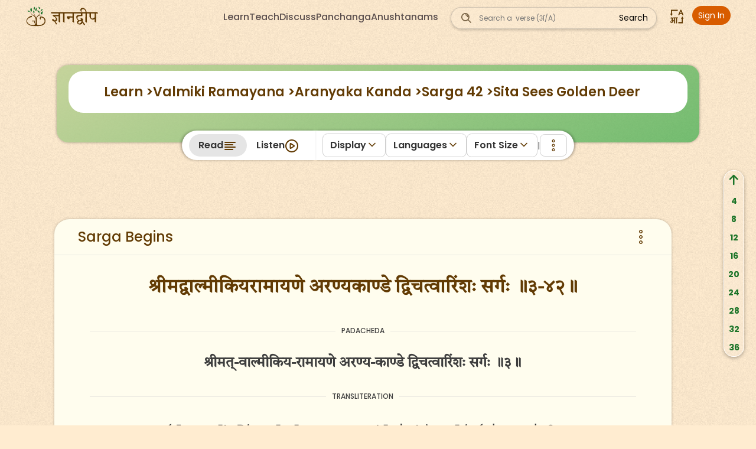

--- FILE ---
content_type: text/html; charset=utf-8
request_url: https://gyaandweep.com/ramayana/aranyaka-kanda/42/
body_size: 254609
content:


<!DOCTYPE html>

<html lang="en">




<link href="/static/css/root/seed.css" rel="stylesheet">



<head>
  <meta charset="UTF-8">
  <meta http-equiv="X-UA-Compatible" content="IE=edge">
  <meta name="viewport" content="width=device-width, initial-scale=1.0">
  <meta name="keywords" content="jnanadweep.com">
  <meta name="keywords" content="gyandweep.com">
  <meta name="keywords" content="gyandwep.com">
  <meta name="keywords" content="jnanadvipa.com">
  <meta name="keywords" content="jnanadwep.com">
  <meta name="keywords" content="jnanadweep">
  <meta name="keywords" content="gyandweep">
  <meta name="keywords" content="gyandwep">
  <meta name="keywords" content="jnanadvipa">
  <meta name="keywords" content="jnanadwep">

  <!-- add icon link for website in chrome tab -->
  <link rel = "icon" href = "/static/img/logo_final.png">

  <title> Gyaandweep | Shrimad Valmiki Ramayana - Aranyaka Kanda- Sarga 42 </title>

  <link rel="stylesheet" href="https://maxcdn.bootstrapcdn.com/bootstrap/3.4.1/css/bootstrap.min.css">
  <link rel="stylesheet" href="https://cdnjs.cloudflare.com/ajax/libs/font-awesome/6.0.0-beta3/css/all.min.css">
  <link rel="stylesheet" href="https://cdn.jsdelivr.net/npm/intl-tel-input@18.2.1/build/css/intlTelInput.css">


  <link rel="preconnect" href="https://fonts.googleapis.com">
  <link rel="preconnect" href="https://fonts.gstatic.com" crossorigin>
  <link rel="stylesheet" href="https://fonts.googleapis.com/css2?family=Poppins:wght@300;400;500;600;700&display=swap">
  
  <link href="https://fonts.googleapis.com/css2?family=Tiro+Devanagari+Sanskrit&display=swap" rel="stylesheet">
  <script src="https://cdn.jsdelivr.net/npm/bootstrap@5.4.0/dist/js/bootstrap.bundle.min.js"></script>




  <link href="/static/css/learn/sanskrit/chants/base_new.css" rel="stylesheet"> <!--manually included base.css file from local dir-->
  <!-- <link rel="stylesheet" href="/static/css/vision.css"> -->
  <!-- Google tag (gtag.js) -->
  <script async src="https://www.googletagmanager.com/gtag/js?id=G-7JVX2JKRYK"></script>
  <script src="https://ajax.googleapis.com/ajax/libs/jquery/3.6.0/jquery.min.js"></script>
  <script src="https://maxcdn.bootstrapcdn.com/bootstrap/3.4.1/js/bootstrap.min.js"></script>
  <link href="https://cdn.jsdelivr.net/npm/bootstrap@5.4.0/dist/css/bootstrap.min.css" rel="stylesheet">
  <script src="https://cdn.jsdelivr.net/npm/qr-code-styling/lib/qr-code-styling.js"></script>

  <!-- intlTelInput Library -->

  <script src="https://cdn.jsdelivr.net/npm/intl-tel-input@18.2.1/build/js/intlTelInput.min.js"></script>

  <!--- HTMS SCRIPT -->
  <script src="https://unpkg.com/htmx.org@2.0.0" integrity="sha384-wS5l5IKJBvK6sPTKa2WZ1js3d947pvWXbPJ1OmWfEuxLgeHcEbjUUA5i9V5ZkpCw" crossorigin="anonymous"></script>

  <script>csrf = "y4EShYbwZVnr2y5dISi4bmFoMFp6ZvkQfn6DfsgTImwGTjAZe0rO21jKri57X5B1";</script>
  <script>
    var isUserAnonymous = true;
  </script>
  <script defer src="/static/js/base.js">
    window.dataLayer = window.dataLayer || [];
    function gtag(){dataLayer.push(arguments);}
    gtag('js', new Date());

    gtag('config', 'G-7JVX2JKRYK');

  </script>

</head>

<body>
  <!--[if lt IE 7]>
      <p class="browsehappy">You are using an <strong>outdated</strong> browser. Please <a href="#">upgrade your browser</a> to improve your experience.</p>
    <![endif]-->
  <div class="overlaymain" id="overlay_main">


  </div>
  <div class="overlaymain_2" id="overlay_search">

  <form id="search-form-gurukul" autocomplete="off">
    <input type="hidden" name="csrfmiddlewaretoken" value="y4EShYbwZVnr2y5dISi4bmFoMFp6ZvkQfn6DfsgTImwGTjAZe0rO21jKri57X5B1">
    <div class="search_head">
      <div id="search_results_all">
        <p id="search_results_all_note">Scripture Search</p>
      </div>
      <button id="clear-search-button-base" type="button">
        <img src="/static/img/close.svg" alt="Clear">
      </button>
    </div>
    <!-- Arrow-up icon for triggering search -->
    <div id="loading-overlay-1" style="display: none;">
        <div id="loading-spinner"></div>
        <span>Fetching Search Result... </span>
    </div>
    <div id="search-results-mob">
    </div>
    <div class="search-toast">
      <div class="namaste-text">
        
        <span>Type anything — we instantly find the matching verses for you.</span>
        <span>Tap on a verse and it takes you straight to it within the scriptures.</span>
        <span>Use the filter icon to narrow your search to a specific scripture.</span>
      </div>
      <!-- Icon to trigger dropdown/filter options -->
      <div class="search_box">
         <input type="text" id="search-input-gurukul-mbl" class="searchbtn" placeholder="Search a verse ( अ/A )" style="outline: none; border-bottom: none; box-shadow: none; border: none;">
      </div>
      <div class="search_tools">
        <div id="filter-toggle-btn" class="icon-button">
          <img src="/static/img/filter.svg" alt="Filter">
          <span id="selected-scripture">All Scriptures</span>
        </div>
        <!-- Hidden dropdown select (optional toggle) -->
        <!-- Custom drop-up list -->
        <div id="scripture-dropdown" class="dropdown hidden">
          <div class="search_head_f">
            <div id="search_results_all">
              <p id="search_results_all_note">Filter Scripture</p>
            </div>
            <button id="clear-search-button-filter" type="button">
              <img src="/static/img/close.svg" alt="Clear">
            </button>
          </div>
          <div class="dropdown_1">
            <div class="scripture-option" data-value="suktam">Suktam</div>
            <div class="scripture-option" data-value="strotam">Strotam</div>
            <div class="scripture-option" data-value="mantras">Mantras</div>
            <div class="scripture-option" data-value="kavacham">Kavacham</div>
            <div class="scripture-option" data-value="vedas">Vedas</div>
            <div class="scripture-option" data-value="purana">Puranas</div>
            <div class="scripture-option" data-value="upanishads">Upanishads</div>
            <div class="scripture-option" data-value="shastra">Shastra</div>
            <div class="scripture-option" data-value="ramayana">Ramayana</div>
            <div class="scripture-option" data-value="bhagavad">Bhagavad Gita</div>
            <div class="scripture-option" data-value="ramcharitamanas">Ram Charita Manas</div>
            <div class="scripture-option" data-value="manusmriti">Manu Smriti</div>
            <div class="scripture-option" data-value="paninisutras">Panini Sutras</div>
            <div class="scripture-option" data-value="soundaryalahiri">Soundarya Lahiri</div>
            <div class="scripture-option" data-value="brahmasutras">Brahma Sutras</div>
            <div class="scripture-option" data-value="yogasutras">Patanjali Yoga Sutras</div>
            <div class="scripture-option" data-value="amar">Amarkosha</div>
          </div>
        </div>
        <button id="search-button" type="button">Search</button>
      </div>

    </div>

  </form>

  </div>
  <div class="gdnavbar" id="navbar">
    <!-- LOGO -->
    <div class="logo" onclick="location.href='/';">
      <div class="logoimg"><img src=/static/img/logo_final.png id="logoimg1" alt="Gyaandweep"><img src=/static/img/logo_name.svg id="logoimg2" alt="Gyaandweep"></div>
      
      <!-- <span class="tooltiptext">Go to Homepage</span> -->
    </div>
    <!-- NAVIGATION MENU -->
    <div class="gdnavbar_tools">

      <div class="nav-links">
          <!-- USING CHECKBOX HACK -->
          <!-- NAVIGATION MENUS FOR MOBILE PHONE -->
          <div class="menu">
            <ul class="menu_ls">
              <button class=" smbl_1 " id="clear-search-button-nav"><img src="/static/img/close.svg"></button>
              <li class=" smbl_2 "><img class=" smbl_m nav_m"  src=/static/img/learn_nav.svg alt="Learn"><a href="/learn/">Learn</a></li>
              <li class=" smbl_2 "><img class=" smbl_m nav_m"  src=/static/img/teach_nav.svg alt="Teach"><a href="/teach/">Teach</a></li>
              <li  class=" smbl_2 "><img class=" smbl_m nav_m"  src=/static/img/discuss_nav.svg alt="Discuss" ><a href="/discuss/">Discuss</a></li>
              <li  class=" smbl_2 "><img class=" smbl_m nav_m"  src=/static/img/calendar.svg alt="Panchang" ><a href="/panchanga/">Panchanga</a></li>
              <li  class=" smbl_2 " style="border-bottom:none;"><img class=" smbl_m nav_m"  src=/static/img/anushtanam_d.svg alt="Anushtanams" ><a href="/anushtanams/">Anushtanams</a></li>

              
              <h2 class="nav_partiton  smbl_2_l " >
                <span style="display:flex;width:30px;padding-top: 1px;">
                    <p class="pline" style="border-top:1px solid #9d9d9d60;width:30px;"></p>
                </span>
                Languages
                <span style="display:flex;min-width:300px;padding-top: 1px;">
                    <p class="pline" style="border-top:1px solid #9d9d9d60;min-width:300px;"></p>
                </span>
              </h2>
              <div class="toggle-switch  smbl_2_l ">
                <span class="switchtxt2"> A</span>
                <input type="checkbox" id="langSwitch-au" class="toggle-switch-checkbox">
                <label for="langSwitch" class="toggle-switch-label"></label>
                <span class="switchtxt3">अ</span>
              </div>
              <h2 class="nav_partiton  smbl_2_l " style="">
                <span style="display:flex;width:100px;padding-top: 1px;">
                  <p class="pline" style="border-top:1px solid #9d9d9d60;;width:100px;"></p>
                </span>
                <span style="display:flex;width:300px;padding-top: 1px;">
                  <p class="pline" style="border-top:1px solid #9d9d9d60;width:300px;"></p>
                </span>
              </h2>
              
              <li class="smbl" onclick="nonuser()" ><img class=" smbl_m nav_m "  src=/static/img/login.svg alt="SignIn"><a>Sign In</a></li>
              
            </ul>
            <ul class=" anonymous ">
              <button id="clear-search-button-nav-2"><img src="/static/img/close.svg"></button>
              <div class="user_nav_ms">
                <li class="user_nav"><img class="nav_i1"  src=/static/img/profile.svg><a href="/useranalytics/"  >AnonymousUser</a></li>
                <li class="user_nav_mudras">
                  <img class="nav_i1" src="/static/img/mudras.svg" alt="Mudras">
                  <span id="mudra_m">300 <a href="/Dashboard/">Mudras</a></span>
                </li>
                
              </div>
              <li><img class="nav_i2_m"  src=/static/img/learn_nav.svg alt="Learn"><a href="/learn/">Learn</a></li>
              <li><img class="nav_i2_m"  src=/static/img/teach_nav.svg alt="Teach"><a href="/teach/">Teach</a></li>
              
              <li><img class="nav_i2_m"  src=/static/img/discuss_nav.svg alt="Discuss"><a href="/discuss/">Discuss</a></li>
              <li><img class="nav_i2_m"  src=/static/img/calendar.svg alt="Panchang" ><a href="/panchanga/">Panchanga</a></li>
              <li><img class="nav_i2_m" src="/static/img/anushtanam_d.svg" class="mx-auto mb-2"/ alt="Anushtanam"><a href="/anushtanams/">Anushtanam</a></li>


              <li><img class="nav_i1_m"  src=/static/img/dashboard.svg  alt="Dashboard"><a href="/Dashboard/">Dashboard</a></li>
              <li><img class="nav_i2_m"  src=/static/img/Playlist.svg  alt="Playlist"><a href="/userplaylist/">Verses & Playlist</a></li>
              <li style="border-bottom:none;"><img class="nav_i2_m"  src=/static/img/flashcards_d_s.png alt="Flashcard"><a href="/chantgram/">Flashcards</a></li>

              <h2 class="nav_partiton" style="">
                <span style="display:flex;width:30px;padding-top: 1px;margin-inline:auto;">
                    <p class="pline" style="border-top:1px solid #9d9d9d60;width:30px;margin-inline:auto;"></p>
                </span>
                Saved
                <span style="display:flex;min-width:275px;padding-top: 1px;margin-inline:auto;">
                    <p class="pline" style="border-top:1px solid #9d9d9d60;min-width:275px;margin-inline:auto;"></p>
                </span>
              </h2>
              <li><img class="nav_i3_m"  src=/static/img/chants.svg alt="Chants"><a href="/chantdash/">Saved Chants</a></li>
              <li style="border-bottom:none;"><img class="nav_i3_m"  src=/static/img/discussion.svg alt="Discuss"> <a href="/discussions/">Saved Discussions</a></li>
              


              <h2 class="nav_partiton" style="">
                <span style="display:flex;width:30px;padding-top: 1px;margin-inline:auto;">
                    <p class="pline" style="border-top:1px solid #9d9d9d60;width:30px;margin-inline:auto;"></p>
                </span>
                Languages
                <span style="display:flex;min-width:275px;padding-top: 1px;margin-inline:auto;">
                    <p class="pline" style="border-top:1px solid #9d9d9d60;min-width:275px;margin-inline:auto;"></p>
                </span>
              </h2>
              <div class="toggle-switch">
                <span class="switchtxt2"> A</span>
                <input type="checkbox" id="langSwitch" class="toggle-switch-checkbox">
                <label for="langSwitch" class="toggle-switch-label"></label>
                <span class="switchtxt3">अ</span>
              </div>
              <h2 class="nav_partiton" style="">
                <span style="display:flex;width:100px;padding-top: 1px;">
                  <p class="pline" style="border-top:1px solid #9d9d9d60;;width:100px;"></p>
                </span>
                <span style="display:flex;width:275px;padding-top: 1px;">
                  <p class="pline" style="border-top:1px solid #9d9d9d60;width:275px;"></p>
                </span>
              </h2>
              <li style="border-bottom:none;"><img class="nav_i3_m"  src=/static/img/logout.svg alt="Logout" style="padding:2px;"><a href="/logout">Logout</a>
              </li>
            </ul>
          </div>
          <div class="gurukulsearch">
            <form id="search-form-gurukul" autocomplete="off">
                <input type="hidden" name="csrfmiddlewaretoken" value="y4EShYbwZVnr2y5dISi4bmFoMFp6ZvkQfn6DfsgTImwGTjAZe0rO21jKri57X5B1">
                <div class="quesiconimg_main_all" title="search"><img src= /static/img/search.svg alt="Search">
                    <input type="text" id="search-input-gurukul" class="searchbtn" placeholder='Search a  verse (अ/A)'  style="outline: none;border-bottom:none;box-shadow:none;border:none">
                    <button id="search-button">Search</button>
                    <button id="clear-search-button-base" style="display: none;"><img src="/static/img/close.svg"></button> <!-- Close (X) button -->
                </div>
                <div id="search-results">
                  <div class="quesiconimg_main_all_2" title="search">
                    <select class="selectbtn" id="search-selection-2">
                      <option value="">-Select-</option>
                      <option value="suktam">Suktam</option>
                      <option value="strotam">Strotam</option>
                      <option value="mantras">Mantras</option>
                      <option value="kavacham">Kavacham</option>
                      <option value="amar">Amarkosha</option>
                      <option value="vedas">Vedas</option>
                      <option value="upanishads">Upanishads</option>
                      <option value="mahabharata">Mahabharata</option>
                      <option value="ramayana">Ramayana</option>
                      <option value="bhagavad">Bhagavad Gita</option>
                      <option value="manusmriti">Manu Smriti</option>
                      <option value="purana">Puranas</option>
                      <option value="shastra">Shastra</option>
                      <option value="kavya">Kavya</option>
                      <option value="samhita">Gherand Samhita</option>
                      <option value="samhita">Bhrigu Samhita</option>
                      <option value="yogasutras">Patanjali Yoga Sutras</option>
                      <option value="yogasutras">Hatha Yoga Vidya</option>
                      <option value="ramcharitamanas">Ram Charita Manas</option>
                      <option value="paninisutras">Panini Sutras</option>
                      <option value="soundaryalahiri">Soundarya Lahiri</option>
                      <option value="brahmasutras">Brahma Sutras</option>

                    </select>
                    <input type="text" id="search-input-gurukul-2" class="searchbtn" placeholder='Search a verse (अ/A)' style="outline: none;border-bottom:none;box-shadow:none;border:none">
                    <button id="search-button-2">Search</button>
                    <button id="clear-search-button-base-2" style="display: none;"><img src="/static/img/close.svg"></button> <!-- Close (X) button -->
                  </div>
                  <div id="search_results_all_desk">
                    <p id="search_results_all_note">Note: Search faster by utilizing the filter options in the select tab for individual scriptures.</p>
                  </div>
                </div>
            </form>
          </div>
          
          

          <div class="dropdown dd_ls">
            <button class="btn-lang btn-secondary-lang dropdown-toggle" type="button" id="dropdownMenuButton" aria-expanded="false">
                <img class="nav_i1_lang" src="/static/img/lang_en_hi.svg" alt="lang">
            </button>
            <ul class="dropdown-menu" aria-labelledby="dropdownMenuButton">
                
                
                
                <li><a class="dropdown-item" href="#" data-lang="en">English</a></li>
                
                <li><a class="dropdown-item" href="#" data-lang="hi">हिंदी</a></li>
                
            </ul>
          </div>
          

          <div class="menu_dd">
            <li id="prof" class="profile" title="Click to login">
                
                <div id="login_signin"  onclick="nonuser()" >
                  <p> Sign In </p>
                </div>
                

              <ul class=" anonymous ">
                <li class="user_nav"><img class="nav_i1"  src=/static/img/profile.svg alt="Profile"><a href="/useranalytics/"  >AnonymousUser</a></li>
                <div class="user_nav_ms">
                  <li class="user_nav_mudras">
                    <a href="/Dashboard/" style="display: flex; align-items: center;">
                        <img class="nav_i1" src="/static/img/mudras.svg" alt="Mudras">
                        <span id="mudra">300</span>
                    </a>
                  </li>
                  <li class="user_nav_streaks">
                      <img class="nav_i1" src="/static/img/streaks.svg" alt="Streak">
                      <span id="streak">5</span><span> Days</span>
                  </li>
                </div>
                <li><img class="nav_i1"  src=/static/img/dashboard.svg alt="Dashboard"><a href="/Dashboard/">Dashboard</a></li>
                <li><img class="nav_i2"  class="playimg" src=/static/img/Playlist.svg alt="Playlist"><a href="/userplaylist/">Verses & Playlist</a></li>
                <li><img class="nav_i3"  src=/static/img/flashcards_d_s.png alt="Flashcards"><a href="/chantgram/">Flashcards</a></li>
                <h2 class="nav_partiton" style="">
                  <span style="display:flex;width:15px;padding-top: 1px;">
                      <p class="pline" style="border-top:1px solid #9d9d9d60;width:15px;"></p>
                  </span>
                  Saved
                  <span style="display:flex;min-width:195px;padding-top: 1px;">
                      <p class="pline" style="border-top:1px solid #9d9d9d60;min-width:195px;"></p>
                  </span>
                </h2>
                <li><img class="nav_i4"  src=/static/img/chants.svg alt="Chants"><a href="/chantdash/">Chants</a></li>
                <li><img class="nav_i4"  src=/static/img/discussion.svg alt="Discuss"><a href="/discussions/">Discussions</a></li>
                
                <h2 class="nav_partiton" style="">
                  <span style="display:flex;width:265px;padding-top: 1px;">
                    <p class="pline" style="border-top:1px solid #9d9d9d60;width:265px;"></p>
                  </span>
                </h2>
                <li><img class="nav_i1"  src=/static/img/logout.svg alt="logout"><a href="/logout">Logout</a></li>
              </ul>
            </li>
          </div>
          <img src= /static/img/search.svg id="head_search" alt="search">
          <input type="checkbox" id="checkbox_toggle">
          <img src= /static/img/hamburger.svg id="head_nav" alt="navbtn">
      </div>

    </div>

  </div>

  
<head>

  <meta name="keywords" content="Ramayana - Aranya Kanda, Dandaka Forest, Shurpanakha, Ravana, Sita Abduction,रामायण - अरण्य कांड, दंडकारण्य, शूर्पणखा, रावण, सीता हरण">
  <meta name="description" content="Covers Rama’s forest life, encounter with sages, Surpanakha’s insult, Maricha’s trick, and Sita’s abduction by Ravana.,अरण्य कांड में वनवास जीवन, ऋषियों के दर्शन, शूर्पणखा की नाक काटना, मारीच की माया और रावण द्वारा सीता हरण की कथा है।">

  <!-- Google tag (gtag.js) -->
  <script async src="https://www.googletagmanager.com/gtag/js?id=G-7JVX2JKRYK"></script>
  <script src="https://cdnjs.cloudflare.com/ajax/libs/js-cookie/3.0.1/js.cookie.min.js"></script>

  <link rel="stylesheet" href="/static/css/learn/sanskrit/chants/allchants.css">
  <script>
    window.dataLayer = window.dataLayer || [];
    function gtag(){dataLayer.push(arguments);}
    gtag('js', new Date());

    gtag('config', 'G-7JVX2JKRYK');
  </script>
  <script>
    var booknumber = "3"
    var chapterNumber = "42"; // You can get this from your HTML or dynamically based on user input
    var mudra = "None";
    var book = "aranyaka-kanda";
    var firstchap = "1";
    var lastchap = "75";
    var s = "ramayana"
    const apiUrl = `/transliterate/${s}/${book}/${chapterNumber}/`;
  </script>
  <style>
    footer{
      display:none;
    }
    #gdBtn{
        display:none !important;
      }
  </style>

</head>
<body>
    <div class="overlay-data" id="overlay-data">
      <div class="overlay-content">
          <p style="display:none;position:absolute">This overlay will guide you through the buttons:</p>
      </div>
    </div>

    <div id="progress-bar"></div>
    <div class="overlay">
      <div class="praticont">
          <div class="pclbtn"></div>
          <div id="loading-overlay" style="display: none;">
            <div id="loading-spinner"></div>
            <span>Fetching Word by Word and Complete Meaning, please wait. </span>
          </div>
          <div class="praticonttext" id="shloka-data-container">
          </div>
      </div>
    </div>
    <div class="overlay_f">
      <div class="praticont">
          <div id="loading-overlay" style="display: none;">
            <div id="loading-spinner"></div>
            <span>Preparing Flashcard, please wait. </span>
          </div>
      </div>
    </div>
    <span style=display:none;><input type="hidden" name="csrfmiddlewaretoken" value="y4EShYbwZVnr2y5dISi4bmFoMFp6ZvkQfn6DfsgTImwGTjAZe0rO21jKri57X5B1"></span>
    <span style=display:none; id='user'>AnonymousUser</span>
    
    <div class="headcont_l3_head_scroll">
      <nav class="bread-crumbs-mob">
          <ul class="nav-links-html t2">
          <li><a  onclick="location.href='/learn/';">Learn ></a></li>
          <li><a  onclick="location.href='/learn/ramayana/';">Ramayana > </a></li>
          <li><a  onclick="location.href='/ramayana/valmiki-ramayana/';">Valmiki Ramayana > </a></li>
          
            <li><a  onclick="location.href='/ramayana/aranyaka-kanda';"> Aranyaka Kanda > </a></li>
          
          <li><a  onclick="location.href='/ramayana/aranyaka-kanda/42';"> Sarga 42  ></a></li>
          <li><a  onclick="location.href='/ramayana/aranyaka-kanda/42';"> Sita Sees Golden Deer </a></li>
          </ul>
      </nav>
      <div class="headcont_l3_data b2">
          <div class="audio-container b-c" id="bc-a-p">
              <div class="audio-container-button m-n">
              <button id="playPauseButton" class="play read-btn active" data-target="bc">
                  <img src= /static/img/align-left.svg>
              </button>
              
              <button id="playPauseButton" class="play listen-btn-2" data-target="bc">
                  <img src= /static/img/play-circle-b.svg>
              </button>
              
              </div>
          </div>
          <span class="tool_text">|</span>
          <nav class="bread-crumbs">
              <ul class="nav-links-html t2">
              <li><a  onclick="location.href='/learn/';">Learn ></a></li>
              <li><a  onclick="location.href='/learn/ramayana/';">Ramayana > </a></li>
              <li><a  onclick="location.href='/ramayana/valmiki-ramayana/';">Valmiki Ramayana > </a></li>
              
                <li><a  onclick="location.href='/ramayana/aranyaka-kanda';"> Aranyaka Kanda > </a></li>
              
              <li><a  onclick="location.href='/ramayana/aranyaka-kanda/42';"> Sarga 42  ></a></li>
              <li><a  onclick="location.href='/ramayana/aranyaka-kanda/42';"> Sita Sees Golden Deer </a></li>
              </ul>
          </nav>
          <span class="tool_text">|</span>
          <nav>
              <div class="audio-container-2-h">
                  <div class="audio-container-button-2-h">
                      <div class="toolbar-wrapper">
                            <!-- Display Dropdown -->
                            <div>
                                <div class="dropdown-toggle-2-h" id="displayToggle-h"><img src= /static/img/eye.svg> <img src= /static/img/chevron-down.svg class="tool_icon_1"></div>
                                <div class="dropdown-menu-l-h" id="displayMenu-h">
                                    
                                    
                                    <div class="dropdown-section">
                                        <label>Show Padacheda Text</label>
                                        <label class="switch-test">
                                            <input type="checkbox" id="padam" checked data-nav="padam" data-cont="contpadam">
                                            <span class="slider-test"></span>
                                        </label>
                                    </div>
                                    <div class="dropdown-section">
                                        <label>Show Transliterated Text</label>
                                        <label class="switch-test">
                                            <input type="checkbox" id="trans" checked data-nav="trans" data-cont="contengconv">
                                            <span class="slider-test"></span>
                                        </label>
                                    </div>
                                    <div class="dropdown-section">
                                        <label>Show Meaning Text</label>
                                        <label class="switch-test">
                                            <input type="checkbox" id="means" checked data-nav="engmean" data-cont="contengmean">
                                            <span class="slider-test"></span>
                                        </label>
                                    </div>
                                    <div class="dropdown-section">
                                       <label>Show Analyse Button</label>
                                       <label class="switch-test">
                                           <input type="checkbox" id="btn" checked data-nav="k_btn" data-cont="veda_toolbar">
                                           <span class="slider-test"></span>
                                       </label>
                                    </div>
                                </div>
                            </div>
                          <div>
                              <div class="dropdown-toggle-2-h" id="transliterationToggle-h"><img src= /static/img/translate-01.svg><img src= /static/img/chevron-down.svg></div>
                              <div class="dropdown-menu-l-h" id="transliterationMenu-h">
                                  <div class="dropdown-section">
                                      <label>Sanskrit Verse</label>
                                      <select id="languageSelect_2_h">
                                          <!-- reuse your option list -->
                                          <option value="Devanagari">Devanagari</option>
                                          <option value="IAST">IAST</option>
                                          <option value="ISO">ISO</option>
                                          <option value="Cyrillic">Cyrillic</option>
                                          
                                          <option value="Tamil">Tamil</option>
                                          <option value="Telugu">Telugu</option>
                                          <option value="Assamese">Assamese</option>
                                          <option value="Gujarati">Gujarati</option>
                                          <option value="Hiragana">Hiragana</option>
                                          <option value="Malayalam">Malayalam</option>
                                          <option value="Newa">Newa</option>
                                          <option value="Oriya">Oriya</option>
                                          <option value="Punjabi">Punjabi</option>
                                          <option value="Kannada">Kannada</option>
                                            <!-- Additional Indic & Phonetic -->
                                          <option value="Grantha">Grantha</option>
                                          <option value="TamilGrantha">Tamil Grantha</option>
                                          <option value="Brahmi">Brahmi</option>
                                          <option value="Brahmi">Brahmi</option>
                                          <option value="Santali">Santali</option>
                                          <option value="IPA">IPA</option>
                                          <option value="HK">Harvard-Kyoto</option>
                                          <option value="ITRANS">ITRANS</option>

                                          <!-- ✅ South Asian Languages -->
                                          <option value="Sinhala">Sinhala</option>
                                          <option value="Urdu">Urdu</option>
                                          <option value="Tibetan">Tibetan</option>
                                          <option value="Dzongkha">Dzongkha</option>
                                          <option value="Pashto">Pashto</option>
                                          <option value="Sindhi">Sindhi</option>
                                          <option value="Balochi">Balochi</option>
                                      </select>
                                  </div>
                                  <div class="dropdown-section">
                                    <label>Padacheda Text</label>
                                    <select id="languageSelect_2_padacheda">
                                      <option value="Devanagari">Devanagari</option>
                                      <option value="IAST">IAST</option>
                                      <option value="ISO">ISO</option>
                                      <option value="Cyrillic">Cyrillic</option>
                                      
                                      <option value="Tamil">Tamil</option>
                                      <option value="Telugu">Telugu</option>
                                      <option value="Assamese">Assamese</option>
                                      <option value="Gujarati">Gujarati</option>
                                      <option value="Hiragana">Hiragana</option>
                                      <option value="Malayalam">Malayalam</option>
                                      <option value="Newa">Newa</option>
                                      <option value="Oriya">Oriya</option>
                                      <option value="Punjabi">Punjabi</option>
                                      <option value="Kannada">Kannada</option>
                                      <!-- Additional Indic & Phonetic -->
                                      <option value="Grantha">Grantha</option>
                                      <option value="TamilGrantha">Tamil Grantha</option>
                                      <option value="Brahmi">Brahmi</option>
                                      <option value="Brahmi">Brahmi</option>
                                      <option value="Santali">Santali</option>
                                      <option value="IPA">IPA</option>
                                      <option value="HK">Harvard-Kyoto</option>
                                      <option value="ITRANS">ITRANS</option>
                                      <!-- ✅ South Asian Languages -->
                                      <option value="Sinhala">Sinhala</option>
                                      <option value="Urdu">Urdu</option>
                                      <option value="Tibetan">Tibetan</option>
                                      <option value="Dzongkha">Dzongkha</option>
                                      <option value="Pashto">Pashto</option>
                                      <option value="Sindhi">Sindhi</option>
                                      <option value="Balochi">Balochi</option>
                                    </select>
                                  </div>
                                  <div class="dropdown-section">
                                      <label>Transliterated Text</label>
                                      <select id="languageSelect_transliterated-h">
                                          <option value="IAST">IAST</option>
                                          <option value="ISO">ISO</option>
                                          <option value="Cyrillic">Cyrillic</option>
                                          
                                          <option value="Tamil">Tamil</option>
                                          <option value="Telugu">Telugu</option>
                                          <option value="Assamese">Assamese</option>
                                          <option value="Gujarati">Gujarati</option>
                                          <option value="Hiragana">Hiragana</option>
                                          <option value="Malayalam">Malayalam</option>
                                          <option value="Newa">Newa</option>
                                          <option value="Oriya">Oriya</option>
                                          <option value="Punjabi">Punjabi</option>
                                          <option value="Kannada">Kannada</option>
                                            <!-- Additional Indic & Phonetic -->
                                          <option value="Grantha">Grantha</option>
                                          <option value="TamilGrantha">Tamil Grantha</option>
                                          <option value="Brahmi">Brahmi</option>
                                          <option value="Brahmi">Brahmi</option>
                                          <option value="Santali">Santali</option>
                                          <option value="IPA">IPA</option>
                                          <option value="HK">Harvard-Kyoto</option>
                                          <option value="ITRANS">ITRANS</option>

                                          <!-- ✅ South Asian Languages -->
                                          <option value="Sinhala">Sinhala</option>
                                          <option value="Urdu">Urdu</option>
                                          <option value="Tibetan">Tibetan</option>
                                          <option value="Dzongkha">Dzongkha</option>
                                          <option value="Pashto">Pashto</option>
                                          <option value="Sindhi">Sindhi</option>
                                          <option value="Balochi">Balochi</option>
                                      </select>
                                  </div>
                                  <div class="dropdown-section flex-c">
                                    <button id="changeLanguageBtn_h">Change Language</button>
                                    <button id="resetLanguageBtn_h">Reset to Default</button>
                                  </div>
                                  
                              </div>
                          </div>
                          <!-- Font Size Dropdown -->
                          <div>
                              <div class="dropdown-toggle-2-h" id="fontSizeToggle-h"><img src= /static/img/scale.svg><img src= /static/img/chevron-down.svg></div>
                              <div class="dropdown-menu-l-h" id="fontSizeMenu-h">
                                  <div class="dropdown-section">
                                      <label>Sanskrit</label>
                                      <select id="fontSizeSanskrit-h" class="font-size-select">
                                          <option value="1">1x</option>
                                          <option value="1.2">1.2x</option>
                                          <option value="1.4">1.4x</option>
                                          <option value="1.6">1.6x</option>
                                          <option value="1.8">1.8x</option>
                                          <option value="2">2x</option>
                                      </select>
                                  </div>
                                  <div class="dropdown-section">
                                      <label>Padacheda</label>
                                      <select id="fontSizePadam-h" class="font-size-select">
                                          <option value="1">1x</option>
                                          <option value="1.2">1.2x</option>
                                          <option value="1.4">1.4x</option>
                                          <option value="1.6">1.6x</option>
                                          <option value="1.8">1.8x</option>
                                          <option value="2">2x</option>
                                      </select>
                                  </div>
                                  <div class="dropdown-section">
                                      <label>Transliterated</label>
                                      <select id="fontSizeTranslit-h" class="font-size-select">
                                          <option value="1">1x</option>
                                          <option value="1.2">1.2x</option>
                                          <option value="1.4">1.4x</option>
                                          <option value="1.6">1.6x</option>
                                          <option value="1.8">1.8x</option>
                                          <option value="2">2x</option>
                                      </select>
                                  </div>
                              </div>
                          </div>
                          <span class="tool_text">|</span>
                      </div>
                      <div class="dropdown-toggle-2-h" id="3dotsToggle-h" >
                          <img src= /static/img/3dots-brown.svg>
                      </div>
                      <div class="dropdown-menu-l-h tdotsbtn-2" id="3dotsMenu-h">
                          <p><img id="share_h_2" src= /static/img/share-07.svg> Share</p>
                          <p id="divbm" name="Aranyaka Kanda"> <img id="share_h" src= /static/img/bookmark.svg>Save </p>

                      </div>
                  </div>
              </div>
          </nav>
      </div>
      <div class="audio-player p_l listen-block bc-view" style="display: none;" id="audioBarBreadcrumb">
          <div class="audio-btns">
              <div class="audio-controls" id="customPlayPause_2">
                <img id="playPauseIcon_2" src="/static/img/play-circle-b.svg" alt="Play">
              </div>
          </div>
          <div class="audio-info-bar">
            <span class="audio-time" id="currentTime_2">0:00</span>
              <div class="audio-track" id="audioTrack_2">
                  <div class="track-progress" id="trackProgress_2">
                    <div class="progress-fill" id="progressFill_2"></div>
                    <div class="progress-knob" id="progressKnob_2"></div>
                  </div>
              </div>
            <span class="audio-duration" id="totalDuration_2">0:00</span>
          </div>
          <div class="audio-btns">
            <div class="audio-controls" id="customPlayback_2">
              <!-- Playback Speed Icon -->
              <p id="playbackIcon"><img src="/static/img/playback-speed.svg" alt="Playback Speed" style="cursor:pointer;"> <span class="tool_text">Audio Speed</span><img src= /static/img/chevron-down.svg></p>
              <!-- Speed Options Dropdown -->
              <div id="speedOptions" class="speed-dropdown hidden">
                <span class="tool_text_1">Audio Speed</span>
                <div data-speed="0.5">0.5x</div>
                <div data-speed="0.75">0.75x</div>
                <div data-speed="1">1x</div>
                <div data-speed="1.25">1.25x</div>
                <div data-speed="1.5">1.5x</div>
              </div>
            </div>
          </div>
      </div>
    </div>
    <div id="sharePopup" class="popup">
      <button class="share-button fab fa-whatsapp" titleforurl="Learn and Chant the adikavya Srimad Valmiki Ramayana Aranyaka Kanda" descforurl=" Sarga 42 with audios on gyaandweep." onclick="shareToWhatsApp()"> <p>&nbsp;WhatsApp</p></button>
      <button class="share-button fab fa-facebook" titleforurl="Learn and Chant the adikavya Srimad Valmiki Ramayana Aranyaka Kanda" descforurl=" Sarga 42 with audios on gyaandweep." onclick="shareToFacebook()"><p>&nbsp;Facebook</p></button>
      <button class="share-button fab fa-twitter" titleforurl="Learn and Chant the adikavya Srimad Valmiki Ramayana Aranyaka Kanda" descforurl=" Sarga 42 with audios  on gyaandweep."  onclick="shareToTwitter()"><p>&nbsp;Twitter</p></button>
      <button class="share-button fab fa-telegram" titleforurl="Learn and Chant the adikavya Srimad Valmiki Ramayana Aranyaka Kanda" descforurl=" Sarga 42 with audios on gyaandweep." onclick="shareToTelegram()"><p>&nbsp;Telegram</p></button>
      <button class="share-button fab fa-reddit" titleforurl="Learn and Chant the adikavya Srimad Valmiki Ramayana Aranyaka Kanda" descforurl=" Sarga 42 with audios   on gyaandweep."   onclick="shareToReddit()"><p>&nbsp;Reddit</p></button>
    </div>
    <div class="script_body"></div>
    <div class="headcont_l3_text">
      <div class="action">
          <nav>
            <ul class="nav-links-html">
            <li><a  onclick="location.href='/learn/';">Learn ></a></li>
            <li><a  onclick="location.href='/ramayana/valmiki-ramayana/';">Valmiki Ramayana > </a></li>
            
              <li><a  onclick="location.href='/ramayana/aranyaka-kanda';"> Aranyaka Kanda > </a></li>
            
            <li><a  onclick="location.href='/ramayana/aranyaka-kanda/42';"> Sarga 42 ></a></li>
            <li class="m2"><a>Sita Sees Golden Deer</a></li>
            </ul>
          </nav>
      </div>
      <div class="toolbar_head">
        <div class="audio-container">
            <div class="audio-container-button">
            <button id="playPauseButton" class="play read-btn active" data-target="def">
                <span class="tool_text">Read</span>
                <img src= /static/img/align-left.svg>
            </button>
            
            <button id="playPauseButton" class="play listen-btn-2"  data-target="def">
                <span class="tool_text">Listen</span>
                <img src= /static/img/play-circle-b.svg>
            </button>
            
            </div>
            <div class="audio-container-button-2">
                <div class="toolbar-wrapper">
                    <!-- Display Dropdown -->
                    <div>
                        <div class="dropdown-toggle-2" id="displayToggle"><span class="tool_text">Display</span><img src= /static/img/eye.svg class="tool_icon"> <img src= /static/img/chevron-down.svg class="tool_icon_1"></div>
                        <div class="dropdown-menu-l" id="displayMenu">
                            
                            
                            <div class="dropdown-section">
                                <label>Show Padacheda Text</label>
                                <label class="switch-test">
                                    <input type="checkbox" id="padam" checked data-nav="padam" data-cont="contpadam">
                                    <span class="slider-test"></span>
                                </label>
                            </div>
                            <div class="dropdown-section">
                                <label>Show Transliterated Text</label>
                                <label class="switch-test">
                                    <input type="checkbox" id="trans" checked data-nav="trans" data-cont="contengconv">
                                    <span class="slider-test"></span>
                                </label>
                            </div>
                            <div class="dropdown-section">
                                <label>Show Meaning Text</label>
                                <label class="switch-test">
                                    <input type="checkbox" id="means" checked data-nav="engmean" data-cont="contengmean">
                                    <span class="slider-test"></span>
                                </label>
                            </div>
                            <div class="dropdown-section">
                               <label>Show Analyse Button</label>
                               <label class="switch-test">
                                   <input type="checkbox" id="btn" checked data-nav="k_btn" data-cont="veda_toolbar">
                                   <span class="slider-test"></span>
                               </label>
                            </div>
                        </div>
                    </div>
                    <!-- Langauge Dropdown -->
                    <div>
                      <div class="dropdown-toggle-2" id="transliterationToggle"><span class="tool_text">Languages</span><img src= /static/img/translate-01.svg class="tool_icon"> <img src= /static/img/chevron-down.svg class="tool_icon_1"></div>
                        <div class="dropdown-menu-l" id="transliterationMenu">
                          <div class="dropdown-section">
                              <label>Sanskrit Verse</label>
                              <select id="languageSelect_2">
                                  <!-- reuse your option list -->
                                  <option value="Devanagari">Devanagari</option>
                                  <option value="IAST">IAST</option>
                                  <option value="ISO">ISO</option>
                                  <option value="Cyrillic">Cyrillic</option>
                                  
                                  <option value="Tamil">Tamil</option>
                                  <option value="Telugu">Telugu</option>
                                  <option value="Assamese">Assamese</option>
                                  <option value="Gujarati">Gujarati</option>
                                  <option value="Hiragana">Hiragana</option>
                                  <option value="Malayalam">Malayalam</option>
                                  <option value="Newa">Newa</option>
                                  <option value="Oriya">Oriya</option>
                                  <option value="Punjabi">Punjabi</option>
                                  <option value="Kannada">Kannada</option>
                                  <option value="Bengali">Bengali</option>

                                  <!-- Additional Indic & Phonetic -->
                                  <option value="Grantha">Grantha</option>
                                  <option value="TamilGrantha">Tamil Grantha</option>
                                  <option value="Brahmi">Brahmi</option>
                                  <option value="Brahmi">Brahmi</option>
                                  <option value="Santali">Santali</option>
                                  <option value="IPA">IPA</option>
                                  <option value="HK">Harvard-Kyoto</option>
                                  <option value="ITRANS">ITRANS</option>

                                  <!-- ✅ South Asian Languages -->
                                  <option value="Sinhala">Sinhala</option>
                                  <option value="Urdu">Urdu</option>
                                  <option value="Tibetan">Tibetan</option>
                                  <option value="Dzongkha">Dzongkha</option>
                                  <option value="Pashto">Pashto</option>
                                  <option value="Sindhi">Sindhi</option>
                                  <option value="Balochi">Balochi</option>
                              </select>
                          </div>
                          <div class="dropdown-section">
                            <label>Padacheda Text</label>
                            <select id="languageSelect_padacheda">
                              <option value="Devanagari">Devanagari</option>
                              <option value="IAST">IAST</option>
                              <option value="ISO">ISO</option>
                              <option value="Cyrillic">Cyrillic</option>
                              
                              <option value="Tamil">Tamil</option>
                              <option value="Telugu">Telugu</option>
                              <option value="Assamese">Assamese</option>
                              <option value="Gujarati">Gujarati</option>
                              <option value="Hiragana">Hiragana</option>
                              <option value="Malayalam">Malayalam</option>
                              <option value="Newa">Newa</option>
                              <option value="Oriya">Oriya</option>
                              <option value="Punjabi">Punjabi</option>
                              <option value="Kannada">Kannada</option>
                              <!-- Additional Indic & Phonetic -->
                              <option value="Grantha">Grantha</option>
                              <option value="TamilGrantha">Tamil Grantha</option>
                              <option value="Brahmi">Brahmi</option>
                              <option value="Brahmi">Brahmi</option>
                              <option value="Santali">Santali</option>
                              <option value="IPA">IPA</option>
                              <option value="HK">Harvard-Kyoto</option>
                              <option value="ITRANS">ITRANS</option>
                              <!-- ✅ South Asian Languages -->
                              <option value="Sinhala">Sinhala</option>
                              <option value="Urdu">Urdu</option>
                              <option value="Tibetan">Tibetan</option>
                              <option value="Dzongkha">Dzongkha</option>
                              <option value="Pashto">Pashto</option>
                              <option value="Sindhi">Sindhi</option>
                              <option value="Balochi">Balochi</option>
                            </select>
                          </div>
                          <div class="dropdown-section">
                              <label>Transliterated Text</label>
                              <select id="languageSelect_transliterated">
                                  <option value="IAST" selected>IAST</option>
                                  <option value="ISO">ISO</option>
                                  <option value="Cyrillic">Cyrillic</option>
                                  
                                  <option value="Tamil">Tamil</option>
                                  <option value="Telugu">Telugu</option>
                                  <option value="Assamese">Assamese</option>
                                  <option value="Gujarati">Gujarati</option>
                                  <option value="Hiragana">Hiragana</option>
                                  <option value="Malayalam">Malayalam</option>
                                  <option value="Newa">Newa</option>
                                  <option value="Oriya">Oriya</option>
                                  <option value="Punjabi">Punjabi</option>
                                  <option value="Kannada">Kannada</option>
                                  <option value="Bengali">Bengali</option>
                                  <!-- Additional Indic & Phonetic -->
                                  <option value="Grantha">Grantha</option>
                                  <option value="TamilGrantha">Tamil Grantha</option>
                                  <option value="Brahmi">Brahmi</option>
                                  <option value="Brahmi">Brahmi</option>
                                  <option value="Santali">Santali</option>
                                  <option value="IPA">IPA</option>
                                  <option value="HK">Harvard-Kyoto</option>
                                  <option value="ITRANS">ITRANS</option>

                                  <!-- ✅ South Asian Languages -->
                                  <option value="Sinhala">Sinhala</option>
                                  <option value="Urdu">Urdu</option>
                                  <option value="Tibetan">Tibetan</option>
                                  <option value="Dzongkha">Dzongkha</option>
                                  <option value="Pashto">Pashto</option>
                                  <option value="Sindhi">Sindhi</option>
                                  <option value="Balochi">Balochi</option>
                              </select>
                          </div>
                          <div class="dropdown-section flex-c">
                            <button id="changeLanguageBtn">Change Language</button>
                            <button id="resetLanguageBtn">Reset to Default</button>
                          </div>
                          
                        </div>
                    </div>
                    <!-- Font Size Dropdown -->
                    <div>
                      <div class="dropdown-toggle-2" id="fontSizeToggle"><span class="tool_text">Font Size</span><img src= /static/img/scale.svg class="tool_icon"> <img src= /static/img/chevron-down.svg class="tool_icon_1"></div>
                        <div class="dropdown-menu-l" id="fontSizeMenu">
                          <div class="dropdown-section">
                              <label>Sanskrit</label>
                              <select id="fontSizeSanskrit" class="font-size-select">
                                  <option value="1">1x</option>
                                  <option value="1.2">1.2x</option>
                                  <option value="1.4">1.4x</option>
                                  <option value="1.6">1.6x</option>
                                  <option value="1.8">1.8x</option>
                                  <option value="2">2x</option>
                              </select>
                          </div>
                          <div class="dropdown-section">
                              <label>Padacheda</label>
                              <select id="fontSizePadam" class="font-size-select">
                                  <option value="1">1x</option>
                                  <option value="1.2">1.2x</option>
                                  <option value="1.4">1.4x</option>
                                  <option value="1.6">1.6x</option>
                                  <option value="1.8">1.8x</option>
                                  <option value="2">2x</option>
                              </select>
                          </div>
                          <div class="dropdown-section">
                              <label>Transliterated</label>
                              <select id="fontSizeTranslit" class="font-size-select">
                                  <option value="1">1x</option>
                                  <option value="1.2">1.2x</option>
                                  <option value="1.4">1.4x</option>
                                  <option value="1.6">1.6x</option>
                                  <option value="1.8">1.8x</option>
                                  <option value="2">2x</option>
                              </select>
                          </div>
                        </div>
                    </div>
                    <span class="tool_text">|</span>
                </div>
                <div>
                <div class="dropdown-toggle-2" id="3dotsToggle" >
                    <img src= /static/img/3dots-brown.svg>
                </div>
                <div class="dropdown-menu-l tdotsbtn" id="3dotsMenu">
                    <p><img id="share_h" src= /static/img/share-07.svg> Share</p>
                    <p id="divbm" name="Aranyaka Kanda"> <img id="share_h" src= /static/img/bookmark.svg>Save </p>
                </div>
            </div>
            </div>
        </div>
      </div>
    </div>
      <audio id="audioPlayer">
        <source src="/ramayanaaudio/3/42/" type="audio/mpeg">
        Your browser does not support the audio element.
      </audio>
      <!-- Custom UI -->
      <div class="audio-player listen-block def-view" style="display: none;" id="audioBarDefault">
        <div class="audio-btns">
          <div class="audio-controls" id="customPlayPause">
            <img id="playPauseIcon" src="/static/img/play-circle.svg" alt="Play">
          </div>
        </div>
        <div class="audio-info-bar">
          <span class="audio-time" id="currentTime">0:00</span>
          <div class="audio-track" id="audioTrack">
            <div class="track-progress" id="trackProgress">
              <div class="progress-fill" id="progressFill"></div>
              <div class="progress-knob" id="progressKnob"></div>
            </div>
          </div>
          <span class="audio-duration" id="totalDuration">0:00</span>
        </div>
        <div class="audio-btns">
          <div class="audio-controls" id="customPlayback_2">
            <!-- Playback Speed Icon -->
            <p id="playbackIcon"><img src="/static/img/playback-speed.svg" alt="Playback Speed" style="cursor:pointer;"> <span class="tool_text">Audio Speed</span><img src= /static/img/chevron-down.svg></p>
            <!-- Speed Options Dropdown -->
            <div id="speedOptions" class="speed-dropdown hidden">
              <span class="tool_text_1">Audio Speed</span>
              <div data-speed="0.5">0.5x</div>
              <div data-speed="0.75">0.75x</div>
              <div data-speed="1">1x</div>
              <div data-speed="1.25">1.25x</div>
              <div data-speed="1.5">1.5x</div>
            </div>
          </div>
        </div>
      </div>
    </div>
    <div class="contentfull"  id="suktContainer">
      
      <div class="subcontent" id="vtxt-0" >
          <div class="shlk_head">
              
                  <span>Sarga Begins</span>
              
              <div id="dots" class="dropbtn">
                <img src= /static/img/3dots-brown.svg>
                <div class="dropdown">
                  <div class="dropdown-content">
                    <a class="generate-qr-btn" data-shloka="0" onclick="showQR('0', 'Ramayana - Sarga 42 – Shloka 0', `श्रीमद्वाल्मीकियरामायणे अरण्यकाण्डे द्विचत्वारिंशः सर्गः ॥३\u002D४२॥`)">
                        <img src= /static/img/qr-code.svg> Shloka QR Code
                    </a>
                    <a class="flash-button" id="savedshloka2" data-shloka-number-saved="0">
                      <img src= /static/img/listsave.svg> Save Shloka
                    </a>
                    <a class="flashcard-tooltip post-button" id="post_on_comm" data-copy-target="sanskritText_1" >
                      <img src= /static/img/post_shloka.svg> Post Shloka
                    </a>
                    <a class="copy-button flashcard-tooltip" data-copy-target="sanskritText_1">
                        <img src= /static/img/copy-icon.svg> Copy Shloka
                    </a>
                    <a class="link-button" data-shloka-number-saved-link="0">
                        <img src= /static/img/link.svg> Shloka Link
                    </a>
                  </div>
                </div>
              </div>
          </div>
          <div class="shlk_box">
            <div class="contsanskrit">
                
                  <span class="vr_s" id="sanskritText_1" lang='hi'>श्रीमद्वाल्मीकियरामायणे अरण्यकाण्डे द्विचत्वारिंशः सर्गः ॥३-४२॥</span>
                
                <span id="sanskritTextLine_" lang='hi'></span>
            </div>
            <!-- Display Transliterated Shloka -->
            <div class="read-block def-view">
                    <h2 class="nav_partiton padam" style="">
                      <span style="display:flex;width:50%;padding-top: 1px;margin-inline:auto;">
                          <p class="pline" style="border-top:1px solid #d1d1d185;width:100%;margin-inline:auto;"></p>
                      </span>
                      <span class="marker padam">PADACHEDA</span>
                      <span style="display:flex;width:50%;padding-top: 1px;margin-inline:auto;">
                          <p class="pline" style="border-top:1px solid #d1d1d185;width:100%;margin-inline:auto;"></p>
                      </span>
                    </h2>
                    <div class="contpadam">
                        
                            <span class="padam-text">श्रीमत्-वाल्मीकिय-रामायणे अरण्य-काण्डे द्विचत्वारिंशः सर्गः ॥३॥</span>
                        
                    </div>
                    <h2 class="nav_partiton trans" style="">
                      <span style="display:flex;width:50%;padding-top: 1px;margin-inline:auto;">
                          <p class="pline" style="border-top:1px solid #d1d1d185;width:100%;margin-inline:auto;"></p>
                      </span>
                      <span class="marker trans">TRANSLITERATION</span>
                      <span style="display:flex;width:50%;padding-top: 1px;margin-inline:auto;">
                          <p class="pline" style="border-top:1px solid #d1d1d185;width:100%;margin-inline:auto;"></p>
                      </span>
                    </h2>
                    <div class="contengconv">
                        <span class="translit-text">śrīmat-vālmīkiya-rāmāyaṇe araṇya-kāṇḍe dvicatvāriṃśaḥ sargaḥ ..3..</span>
                    </div>
                    
                    
            </div>
          </div>
          <div class="veda_toolbar read-block def-view read-block def-view">
            <div class="k_btn ">
                
                <div class="flash-button" id="flashcard" data-shloka-number="0">
                    <button class="f-button" >
                        <span onclick="animateUnderline('shlokaAudio_1', 'sanskritText_1', 12)"  class="tooltiptext">Analyse Verse</span>
                    </button>
                </div>
            </div>
          </div>
      </div>
      
      <div class="subcontent" id="vtxt-1" >
          <div class="shlk_head">
              
                  <span>Shloka 1</span>
              
              <div id="dots" class="dropbtn">
                <img src= /static/img/3dots-brown.svg>
                <div class="dropdown">
                  <div class="dropdown-content">
                    <a class="generate-qr-btn" data-shloka="1" onclick="showQR('1', 'Ramayana - Sarga 42 – Shloka 1', `एवमुक्त्वा तु परुषं मारीचो रावणं ततः ।  गच्छावेत्यब्रवीद् दीनो भयाद् रात्रिंचरप्रभोः॥ १॥ `)">
                        <img src= /static/img/qr-code.svg> Shloka QR Code
                    </a>
                    <a class="flash-button" id="savedshloka2" data-shloka-number-saved="1">
                      <img src= /static/img/listsave.svg> Save Shloka
                    </a>
                    <a class="flashcard-tooltip post-button" id="post_on_comm" data-copy-target="sanskritText_2" >
                      <img src= /static/img/post_shloka.svg> Post Shloka
                    </a>
                    <a class="copy-button flashcard-tooltip" data-copy-target="sanskritText_2">
                        <img src= /static/img/copy-icon.svg> Copy Shloka
                    </a>
                    <a class="link-button" data-shloka-number-saved-link="1">
                        <img src= /static/img/link.svg> Shloka Link
                    </a>
                  </div>
                </div>
              </div>
          </div>
          <div class="shlk_box">
            <div class="contsanskrit">
                
                  <span class="vr_s" id="sanskritText_2" lang='hi'>एवमुक्त्वा तु परुषं मारीचो रावणं ततः ।  गच्छावेत्यब्रवीद् दीनो भयाद् रात्रिंचरप्रभोः॥ १॥ </span>
                
                <span id="sanskritTextLine_" lang='hi'></span>
            </div>
            <!-- Display Transliterated Shloka -->
            <div class="read-block def-view">
                    <h2 class="nav_partiton padam" style="">
                      <span style="display:flex;width:50%;padding-top: 1px;margin-inline:auto;">
                          <p class="pline" style="border-top:1px solid #d1d1d185;width:100%;margin-inline:auto;"></p>
                      </span>
                      <span class="marker padam">PADACHEDA</span>
                      <span style="display:flex;width:50%;padding-top: 1px;margin-inline:auto;">
                          <p class="pline" style="border-top:1px solid #d1d1d185;width:100%;margin-inline:auto;"></p>
                      </span>
                    </h2>
                    <div class="contpadam">
                        
                            <span class="padam-text">एवम् उक्त्वा तु परुषम् मारीचः रावणम् ततस् ।  गच्छाव इति अब्रवीत् दीनः भयात् रात्रिंचर-प्रभोः॥ १॥ </span>
                        
                    </div>
                    <h2 class="nav_partiton trans" style="">
                      <span style="display:flex;width:50%;padding-top: 1px;margin-inline:auto;">
                          <p class="pline" style="border-top:1px solid #d1d1d185;width:100%;margin-inline:auto;"></p>
                      </span>
                      <span class="marker trans">TRANSLITERATION</span>
                      <span style="display:flex;width:50%;padding-top: 1px;margin-inline:auto;">
                          <p class="pline" style="border-top:1px solid #d1d1d185;width:100%;margin-inline:auto;"></p>
                      </span>
                    </h2>
                    <div class="contengconv">
                        <span class="translit-text">evam uktvā tu paruṣam mārīcaḥ rāvaṇam tatas .  gacchāva iti abravīt dīnaḥ bhayāt rātriṃcara-prabhoḥ.. 1.. </span>
                    </div>
                    
                    
            </div>
          </div>
          <div class="veda_toolbar read-block def-view read-block def-view">
            <div class="k_btn ">
                
                <div class="flash-button" id="flashcard" data-shloka-number="1">
                    <button class="f-button" >
                        <span onclick="animateUnderline('shlokaAudio_2', 'sanskritText_2', 12)"  class="tooltiptext">Analyse Verse</span>
                    </button>
                </div>
            </div>
          </div>
      </div>
      
      <div class="subcontent" id="vtxt-2" >
          <div class="shlk_head">
              
                  <span>Shloka 2</span>
              
              <div id="dots" class="dropbtn">
                <img src= /static/img/3dots-brown.svg>
                <div class="dropdown">
                  <div class="dropdown-content">
                    <a class="generate-qr-btn" data-shloka="2" onclick="showQR('2', 'Ramayana - Sarga 42 – Shloka 2', `दृष्टश्चाहं पुनस्तेन शरचापासिधारिणा ।  मद्वधोद्यतशस्त्रेण निहतं जीवितं च मे॥ २॥ `)">
                        <img src= /static/img/qr-code.svg> Shloka QR Code
                    </a>
                    <a class="flash-button" id="savedshloka2" data-shloka-number-saved="2">
                      <img src= /static/img/listsave.svg> Save Shloka
                    </a>
                    <a class="flashcard-tooltip post-button" id="post_on_comm" data-copy-target="sanskritText_3" >
                      <img src= /static/img/post_shloka.svg> Post Shloka
                    </a>
                    <a class="copy-button flashcard-tooltip" data-copy-target="sanskritText_3">
                        <img src= /static/img/copy-icon.svg> Copy Shloka
                    </a>
                    <a class="link-button" data-shloka-number-saved-link="2">
                        <img src= /static/img/link.svg> Shloka Link
                    </a>
                  </div>
                </div>
              </div>
          </div>
          <div class="shlk_box">
            <div class="contsanskrit">
                
                  <span class="vr_s" id="sanskritText_3" lang='hi'>दृष्टश्चाहं पुनस्तेन शरचापासिधारिणा ।  मद्वधोद्यतशस्त्रेण निहतं जीवितं च मे॥ २॥ </span>
                
                <span id="sanskritTextLine_" lang='hi'></span>
            </div>
            <!-- Display Transliterated Shloka -->
            <div class="read-block def-view">
                    <h2 class="nav_partiton padam" style="">
                      <span style="display:flex;width:50%;padding-top: 1px;margin-inline:auto;">
                          <p class="pline" style="border-top:1px solid #d1d1d185;width:100%;margin-inline:auto;"></p>
                      </span>
                      <span class="marker padam">PADACHEDA</span>
                      <span style="display:flex;width:50%;padding-top: 1px;margin-inline:auto;">
                          <p class="pline" style="border-top:1px solid #d1d1d185;width:100%;margin-inline:auto;"></p>
                      </span>
                    </h2>
                    <div class="contpadam">
                        
                            <span class="padam-text">दृष्टः च अहम् पुनर् तेन शर-चाप-असि-धारिणा ।  मद्-वध-उद्यत-शस्त्रेण निहतम् जीवितम् च मे॥ २॥ </span>
                        
                    </div>
                    <h2 class="nav_partiton trans" style="">
                      <span style="display:flex;width:50%;padding-top: 1px;margin-inline:auto;">
                          <p class="pline" style="border-top:1px solid #d1d1d185;width:100%;margin-inline:auto;"></p>
                      </span>
                      <span class="marker trans">TRANSLITERATION</span>
                      <span style="display:flex;width:50%;padding-top: 1px;margin-inline:auto;">
                          <p class="pline" style="border-top:1px solid #d1d1d185;width:100%;margin-inline:auto;"></p>
                      </span>
                    </h2>
                    <div class="contengconv">
                        <span class="translit-text">dṛṣṭaḥ ca aham punar tena śara-cāpa-asi-dhāriṇā .  mad-vadha-udyata-śastreṇa nihatam jīvitam ca me.. 2.. </span>
                    </div>
                    
                    
            </div>
          </div>
          <div class="veda_toolbar read-block def-view read-block def-view">
            <div class="k_btn ">
                
                <div class="flash-button" id="flashcard" data-shloka-number="2">
                    <button class="f-button" >
                        <span onclick="animateUnderline('shlokaAudio_3', 'sanskritText_3', 12)"  class="tooltiptext">Analyse Verse</span>
                    </button>
                </div>
            </div>
          </div>
      </div>
      
      <div class="subcontent" id="vtxt-3" >
          <div class="shlk_head">
              
                  <span>Shloka 3</span>
              
              <div id="dots" class="dropbtn">
                <img src= /static/img/3dots-brown.svg>
                <div class="dropdown">
                  <div class="dropdown-content">
                    <a class="generate-qr-btn" data-shloka="3" onclick="showQR('3', 'Ramayana - Sarga 42 – Shloka 3', `नहि रामं पराक्रम्य जीवन् प्रतिनिवर्तते ।  वर्तते प्रतिरूपोऽसौ यमदण्डहतस्य ते॥ ३॥ `)">
                        <img src= /static/img/qr-code.svg> Shloka QR Code
                    </a>
                    <a class="flash-button" id="savedshloka2" data-shloka-number-saved="3">
                      <img src= /static/img/listsave.svg> Save Shloka
                    </a>
                    <a class="flashcard-tooltip post-button" id="post_on_comm" data-copy-target="sanskritText_4" >
                      <img src= /static/img/post_shloka.svg> Post Shloka
                    </a>
                    <a class="copy-button flashcard-tooltip" data-copy-target="sanskritText_4">
                        <img src= /static/img/copy-icon.svg> Copy Shloka
                    </a>
                    <a class="link-button" data-shloka-number-saved-link="3">
                        <img src= /static/img/link.svg> Shloka Link
                    </a>
                  </div>
                </div>
              </div>
          </div>
          <div class="shlk_box">
            <div class="contsanskrit">
                
                  <span class="vr_s" id="sanskritText_4" lang='hi'>नहि रामं पराक्रम्य जीवन् प्रतिनिवर्तते ।  वर्तते प्रतिरूपोऽसौ यमदण्डहतस्य ते॥ ३॥ </span>
                
                <span id="sanskritTextLine_" lang='hi'></span>
            </div>
            <!-- Display Transliterated Shloka -->
            <div class="read-block def-view">
                    <h2 class="nav_partiton padam" style="">
                      <span style="display:flex;width:50%;padding-top: 1px;margin-inline:auto;">
                          <p class="pline" style="border-top:1px solid #d1d1d185;width:100%;margin-inline:auto;"></p>
                      </span>
                      <span class="marker padam">PADACHEDA</span>
                      <span style="display:flex;width:50%;padding-top: 1px;margin-inline:auto;">
                          <p class="pline" style="border-top:1px solid #d1d1d185;width:100%;margin-inline:auto;"></p>
                      </span>
                    </h2>
                    <div class="contpadam">
                        
                            <span class="padam-text">नहि रामम् पराक्रम्य जीवन् प्रतिनिवर्तते ।  वर्तते प्रतिरूपः असौ यम-दण्ड-हतस्य ते॥ ३॥ </span>
                        
                    </div>
                    <h2 class="nav_partiton trans" style="">
                      <span style="display:flex;width:50%;padding-top: 1px;margin-inline:auto;">
                          <p class="pline" style="border-top:1px solid #d1d1d185;width:100%;margin-inline:auto;"></p>
                      </span>
                      <span class="marker trans">TRANSLITERATION</span>
                      <span style="display:flex;width:50%;padding-top: 1px;margin-inline:auto;">
                          <p class="pline" style="border-top:1px solid #d1d1d185;width:100%;margin-inline:auto;"></p>
                      </span>
                    </h2>
                    <div class="contengconv">
                        <span class="translit-text">nahi rāmam parākramya jīvan pratinivartate .  vartate pratirūpaḥ asau yama-daṇḍa-hatasya te.. 3.. </span>
                    </div>
                    
                    
            </div>
          </div>
          <div class="veda_toolbar read-block def-view read-block def-view">
            <div class="k_btn ">
                
                <div class="flash-button" id="flashcard" data-shloka-number="3">
                    <button class="f-button" >
                        <span onclick="animateUnderline('shlokaAudio_4', 'sanskritText_4', 12)"  class="tooltiptext">Analyse Verse</span>
                    </button>
                </div>
            </div>
          </div>
      </div>
      
      <div class="subcontent" id="vtxt-4" >
          <div class="shlk_head">
              
                  <span>Shloka 4</span>
              
              <div id="dots" class="dropbtn">
                <img src= /static/img/3dots-brown.svg>
                <div class="dropdown">
                  <div class="dropdown-content">
                    <a class="generate-qr-btn" data-shloka="4" onclick="showQR('4', 'Ramayana - Sarga 42 – Shloka 4', `किं नु कर्तुं मया शक्यमेवं त्वयि दुरात्मनि ।  एष गच्छाम्यहं तात स्वस्ति तेऽस्तु निशाचर॥ ४॥ `)">
                        <img src= /static/img/qr-code.svg> Shloka QR Code
                    </a>
                    <a class="flash-button" id="savedshloka2" data-shloka-number-saved="4">
                      <img src= /static/img/listsave.svg> Save Shloka
                    </a>
                    <a class="flashcard-tooltip post-button" id="post_on_comm" data-copy-target="sanskritText_5" >
                      <img src= /static/img/post_shloka.svg> Post Shloka
                    </a>
                    <a class="copy-button flashcard-tooltip" data-copy-target="sanskritText_5">
                        <img src= /static/img/copy-icon.svg> Copy Shloka
                    </a>
                    <a class="link-button" data-shloka-number-saved-link="4">
                        <img src= /static/img/link.svg> Shloka Link
                    </a>
                  </div>
                </div>
              </div>
          </div>
          <div class="shlk_box">
            <div class="contsanskrit">
                
                  <span class="vr_s" id="sanskritText_5" lang='hi'>किं नु कर्तुं मया शक्यमेवं त्वयि दुरात्मनि ।  एष गच्छाम्यहं तात स्वस्ति तेऽस्तु निशाचर॥ ४॥ </span>
                
                <span id="sanskritTextLine_" lang='hi'></span>
            </div>
            <!-- Display Transliterated Shloka -->
            <div class="read-block def-view">
                    <h2 class="nav_partiton padam" style="">
                      <span style="display:flex;width:50%;padding-top: 1px;margin-inline:auto;">
                          <p class="pline" style="border-top:1px solid #d1d1d185;width:100%;margin-inline:auto;"></p>
                      </span>
                      <span class="marker padam">PADACHEDA</span>
                      <span style="display:flex;width:50%;padding-top: 1px;margin-inline:auto;">
                          <p class="pline" style="border-top:1px solid #d1d1d185;width:100%;margin-inline:auto;"></p>
                      </span>
                    </h2>
                    <div class="contpadam">
                        
                            <span class="padam-text">किम् नु कर्तुम् मया शक्यम् एवम् त्वयि दुरात्मनि ।  एष गच्छामि अहम् तात स्वस्ति ते अस्तु निशाचर॥ ४॥ </span>
                        
                    </div>
                    <h2 class="nav_partiton trans" style="">
                      <span style="display:flex;width:50%;padding-top: 1px;margin-inline:auto;">
                          <p class="pline" style="border-top:1px solid #d1d1d185;width:100%;margin-inline:auto;"></p>
                      </span>
                      <span class="marker trans">TRANSLITERATION</span>
                      <span style="display:flex;width:50%;padding-top: 1px;margin-inline:auto;">
                          <p class="pline" style="border-top:1px solid #d1d1d185;width:100%;margin-inline:auto;"></p>
                      </span>
                    </h2>
                    <div class="contengconv">
                        <span class="translit-text">kim nu kartum mayā śakyam evam tvayi durātmani .  eṣa gacchāmi aham tāta svasti te astu niśācara.. 4.. </span>
                    </div>
                    
                    
            </div>
          </div>
          <div class="veda_toolbar read-block def-view read-block def-view">
            <div class="k_btn ">
                
                <div class="flash-button" id="flashcard" data-shloka-number="4">
                    <button class="f-button" >
                        <span onclick="animateUnderline('shlokaAudio_5', 'sanskritText_5', 12)"  class="tooltiptext">Analyse Verse</span>
                    </button>
                </div>
            </div>
          </div>
      </div>
      
      <div class="subcontent" id="vtxt-5" >
          <div class="shlk_head">
              
                  <span>Shloka 5</span>
              
              <div id="dots" class="dropbtn">
                <img src= /static/img/3dots-brown.svg>
                <div class="dropdown">
                  <div class="dropdown-content">
                    <a class="generate-qr-btn" data-shloka="5" onclick="showQR('5', 'Ramayana - Sarga 42 – Shloka 5', `प्रहृष्टस्त्वभवत् तेन वचनेन स राक्षसः ।  परिष्वज्य सुसंश्लिष्टमिदं वचनमब्रवीत्॥ ५॥ `)">
                        <img src= /static/img/qr-code.svg> Shloka QR Code
                    </a>
                    <a class="flash-button" id="savedshloka2" data-shloka-number-saved="5">
                      <img src= /static/img/listsave.svg> Save Shloka
                    </a>
                    <a class="flashcard-tooltip post-button" id="post_on_comm" data-copy-target="sanskritText_6" >
                      <img src= /static/img/post_shloka.svg> Post Shloka
                    </a>
                    <a class="copy-button flashcard-tooltip" data-copy-target="sanskritText_6">
                        <img src= /static/img/copy-icon.svg> Copy Shloka
                    </a>
                    <a class="link-button" data-shloka-number-saved-link="5">
                        <img src= /static/img/link.svg> Shloka Link
                    </a>
                  </div>
                </div>
              </div>
          </div>
          <div class="shlk_box">
            <div class="contsanskrit">
                
                  <span class="vr_s" id="sanskritText_6" lang='hi'>प्रहृष्टस्त्वभवत् तेन वचनेन स राक्षसः ।  परिष्वज्य सुसंश्लिष्टमिदं वचनमब्रवीत्॥ ५॥ </span>
                
                <span id="sanskritTextLine_" lang='hi'></span>
            </div>
            <!-- Display Transliterated Shloka -->
            <div class="read-block def-view">
                    <h2 class="nav_partiton padam" style="">
                      <span style="display:flex;width:50%;padding-top: 1px;margin-inline:auto;">
                          <p class="pline" style="border-top:1px solid #d1d1d185;width:100%;margin-inline:auto;"></p>
                      </span>
                      <span class="marker padam">PADACHEDA</span>
                      <span style="display:flex;width:50%;padding-top: 1px;margin-inline:auto;">
                          <p class="pline" style="border-top:1px solid #d1d1d185;width:100%;margin-inline:auto;"></p>
                      </span>
                    </h2>
                    <div class="contpadam">
                        
                            <span class="padam-text">प्रहृष्टः तु अभवत् तेन वचनेन स राक्षसः ।  परिष्वज्य सु संश्लिष्टम् इदम् वचनम् अब्रवीत्॥ ५॥ </span>
                        
                    </div>
                    <h2 class="nav_partiton trans" style="">
                      <span style="display:flex;width:50%;padding-top: 1px;margin-inline:auto;">
                          <p class="pline" style="border-top:1px solid #d1d1d185;width:100%;margin-inline:auto;"></p>
                      </span>
                      <span class="marker trans">TRANSLITERATION</span>
                      <span style="display:flex;width:50%;padding-top: 1px;margin-inline:auto;">
                          <p class="pline" style="border-top:1px solid #d1d1d185;width:100%;margin-inline:auto;"></p>
                      </span>
                    </h2>
                    <div class="contengconv">
                        <span class="translit-text">prahṛṣṭaḥ tu abhavat tena vacanena sa rākṣasaḥ .  pariṣvajya su saṃśliṣṭam idam vacanam abravīt.. 5.. </span>
                    </div>
                    
                    
            </div>
          </div>
          <div class="veda_toolbar read-block def-view read-block def-view">
            <div class="k_btn ">
                
                <div class="flash-button" id="flashcard" data-shloka-number="5">
                    <button class="f-button" >
                        <span onclick="animateUnderline('shlokaAudio_6', 'sanskritText_6', 12)"  class="tooltiptext">Analyse Verse</span>
                    </button>
                </div>
            </div>
          </div>
      </div>
      
      <div class="subcontent" id="vtxt-6" >
          <div class="shlk_head">
              
                  <span>Shloka 6</span>
              
              <div id="dots" class="dropbtn">
                <img src= /static/img/3dots-brown.svg>
                <div class="dropdown">
                  <div class="dropdown-content">
                    <a class="generate-qr-btn" data-shloka="6" onclick="showQR('6', 'Ramayana - Sarga 42 – Shloka 6', `एतच्छौटीर्ययुक्तं ते मच्छन्दवशवर्तिनः ।  इदानीमसि मारीचः पूर्वमन्यो हि राक्षसः॥ ६॥ `)">
                        <img src= /static/img/qr-code.svg> Shloka QR Code
                    </a>
                    <a class="flash-button" id="savedshloka2" data-shloka-number-saved="6">
                      <img src= /static/img/listsave.svg> Save Shloka
                    </a>
                    <a class="flashcard-tooltip post-button" id="post_on_comm" data-copy-target="sanskritText_7" >
                      <img src= /static/img/post_shloka.svg> Post Shloka
                    </a>
                    <a class="copy-button flashcard-tooltip" data-copy-target="sanskritText_7">
                        <img src= /static/img/copy-icon.svg> Copy Shloka
                    </a>
                    <a class="link-button" data-shloka-number-saved-link="6">
                        <img src= /static/img/link.svg> Shloka Link
                    </a>
                  </div>
                </div>
              </div>
          </div>
          <div class="shlk_box">
            <div class="contsanskrit">
                
                  <span class="vr_s" id="sanskritText_7" lang='hi'>एतच्छौटीर्ययुक्तं ते मच्छन्दवशवर्तिनः ।  इदानीमसि मारीचः पूर्वमन्यो हि राक्षसः॥ ६॥ </span>
                
                <span id="sanskritTextLine_" lang='hi'></span>
            </div>
            <!-- Display Transliterated Shloka -->
            <div class="read-block def-view">
                    <h2 class="nav_partiton padam" style="">
                      <span style="display:flex;width:50%;padding-top: 1px;margin-inline:auto;">
                          <p class="pline" style="border-top:1px solid #d1d1d185;width:100%;margin-inline:auto;"></p>
                      </span>
                      <span class="marker padam">PADACHEDA</span>
                      <span style="display:flex;width:50%;padding-top: 1px;margin-inline:auto;">
                          <p class="pline" style="border-top:1px solid #d1d1d185;width:100%;margin-inline:auto;"></p>
                      </span>
                    </h2>
                    <div class="contpadam">
                        
                            <span class="padam-text">एतत् शौटीर्य-युक्तम् ते मद्-छन्द-वशवर्तिनः ।  इदानीम् असि मारीचः पूर्वम् अन्यः हि राक्षसः॥ ६॥ </span>
                        
                    </div>
                    <h2 class="nav_partiton trans" style="">
                      <span style="display:flex;width:50%;padding-top: 1px;margin-inline:auto;">
                          <p class="pline" style="border-top:1px solid #d1d1d185;width:100%;margin-inline:auto;"></p>
                      </span>
                      <span class="marker trans">TRANSLITERATION</span>
                      <span style="display:flex;width:50%;padding-top: 1px;margin-inline:auto;">
                          <p class="pline" style="border-top:1px solid #d1d1d185;width:100%;margin-inline:auto;"></p>
                      </span>
                    </h2>
                    <div class="contengconv">
                        <span class="translit-text">etat śauṭīrya-yuktam te mad-chanda-vaśavartinaḥ .  idānīm asi mārīcaḥ pūrvam anyaḥ hi rākṣasaḥ.. 6.. </span>
                    </div>
                    
                    
            </div>
          </div>
          <div class="veda_toolbar read-block def-view read-block def-view">
            <div class="k_btn ">
                
                <div class="flash-button" id="flashcard" data-shloka-number="6">
                    <button class="f-button" >
                        <span onclick="animateUnderline('shlokaAudio_7', 'sanskritText_7', 12)"  class="tooltiptext">Analyse Verse</span>
                    </button>
                </div>
            </div>
          </div>
      </div>
      
      <div class="subcontent" id="vtxt-7" >
          <div class="shlk_head">
              
                  <span>Shloka 7</span>
              
              <div id="dots" class="dropbtn">
                <img src= /static/img/3dots-brown.svg>
                <div class="dropdown">
                  <div class="dropdown-content">
                    <a class="generate-qr-btn" data-shloka="7" onclick="showQR('7', 'Ramayana - Sarga 42 – Shloka 7', `आरुह्यतामयं शीघ्रं खगो रत्नविभूषितः ।  मया सह रथो युक्तः पिशाचवदनैः खरैः॥ ७॥ `)">
                        <img src= /static/img/qr-code.svg> Shloka QR Code
                    </a>
                    <a class="flash-button" id="savedshloka2" data-shloka-number-saved="7">
                      <img src= /static/img/listsave.svg> Save Shloka
                    </a>
                    <a class="flashcard-tooltip post-button" id="post_on_comm" data-copy-target="sanskritText_8" >
                      <img src= /static/img/post_shloka.svg> Post Shloka
                    </a>
                    <a class="copy-button flashcard-tooltip" data-copy-target="sanskritText_8">
                        <img src= /static/img/copy-icon.svg> Copy Shloka
                    </a>
                    <a class="link-button" data-shloka-number-saved-link="7">
                        <img src= /static/img/link.svg> Shloka Link
                    </a>
                  </div>
                </div>
              </div>
          </div>
          <div class="shlk_box">
            <div class="contsanskrit">
                
                  <span class="vr_s" id="sanskritText_8" lang='hi'>आरुह्यतामयं शीघ्रं खगो रत्नविभूषितः ।  मया सह रथो युक्तः पिशाचवदनैः खरैः॥ ७॥ </span>
                
                <span id="sanskritTextLine_" lang='hi'></span>
            </div>
            <!-- Display Transliterated Shloka -->
            <div class="read-block def-view">
                    <h2 class="nav_partiton padam" style="">
                      <span style="display:flex;width:50%;padding-top: 1px;margin-inline:auto;">
                          <p class="pline" style="border-top:1px solid #d1d1d185;width:100%;margin-inline:auto;"></p>
                      </span>
                      <span class="marker padam">PADACHEDA</span>
                      <span style="display:flex;width:50%;padding-top: 1px;margin-inline:auto;">
                          <p class="pline" style="border-top:1px solid #d1d1d185;width:100%;margin-inline:auto;"></p>
                      </span>
                    </h2>
                    <div class="contpadam">
                        
                            <span class="padam-text">आरुह्यताम् अयम् शीघ्रम् ख-गः रत्न-विभूषितः ।  मया सह रथः युक्तः पिशाच-वदनैः खरैः॥ ७॥ </span>
                        
                    </div>
                    <h2 class="nav_partiton trans" style="">
                      <span style="display:flex;width:50%;padding-top: 1px;margin-inline:auto;">
                          <p class="pline" style="border-top:1px solid #d1d1d185;width:100%;margin-inline:auto;"></p>
                      </span>
                      <span class="marker trans">TRANSLITERATION</span>
                      <span style="display:flex;width:50%;padding-top: 1px;margin-inline:auto;">
                          <p class="pline" style="border-top:1px solid #d1d1d185;width:100%;margin-inline:auto;"></p>
                      </span>
                    </h2>
                    <div class="contengconv">
                        <span class="translit-text">āruhyatām ayam śīghram kha-gaḥ ratna-vibhūṣitaḥ .  mayā saha rathaḥ yuktaḥ piśāca-vadanaiḥ kharaiḥ.. 7.. </span>
                    </div>
                    
                    
            </div>
          </div>
          <div class="veda_toolbar read-block def-view read-block def-view">
            <div class="k_btn ">
                
                <div class="flash-button" id="flashcard" data-shloka-number="7">
                    <button class="f-button" >
                        <span onclick="animateUnderline('shlokaAudio_8', 'sanskritText_8', 12)"  class="tooltiptext">Analyse Verse</span>
                    </button>
                </div>
            </div>
          </div>
      </div>
      
      <div class="subcontent" id="vtxt-8" >
          <div class="shlk_head">
              
                  <span>Shloka 8</span>
              
              <div id="dots" class="dropbtn">
                <img src= /static/img/3dots-brown.svg>
                <div class="dropdown">
                  <div class="dropdown-content">
                    <a class="generate-qr-btn" data-shloka="8" onclick="showQR('8', 'Ramayana - Sarga 42 – Shloka 8', `प्रलोभयित्वा वैदेहीं यथेष्टं गन्तुमर्हसि ।  तां शून्ये प्रसभं सीतामानयिष्यामि मैथिलीम्॥ ८॥ `)">
                        <img src= /static/img/qr-code.svg> Shloka QR Code
                    </a>
                    <a class="flash-button" id="savedshloka2" data-shloka-number-saved="8">
                      <img src= /static/img/listsave.svg> Save Shloka
                    </a>
                    <a class="flashcard-tooltip post-button" id="post_on_comm" data-copy-target="sanskritText_9" >
                      <img src= /static/img/post_shloka.svg> Post Shloka
                    </a>
                    <a class="copy-button flashcard-tooltip" data-copy-target="sanskritText_9">
                        <img src= /static/img/copy-icon.svg> Copy Shloka
                    </a>
                    <a class="link-button" data-shloka-number-saved-link="8">
                        <img src= /static/img/link.svg> Shloka Link
                    </a>
                  </div>
                </div>
              </div>
          </div>
          <div class="shlk_box">
            <div class="contsanskrit">
                
                  <span class="vr_s" id="sanskritText_9" lang='hi'>प्रलोभयित्वा वैदेहीं यथेष्टं गन्तुमर्हसि ।  तां शून्ये प्रसभं सीतामानयिष्यामि मैथिलीम्॥ ८॥ </span>
                
                <span id="sanskritTextLine_" lang='hi'></span>
            </div>
            <!-- Display Transliterated Shloka -->
            <div class="read-block def-view">
                    <h2 class="nav_partiton padam" style="">
                      <span style="display:flex;width:50%;padding-top: 1px;margin-inline:auto;">
                          <p class="pline" style="border-top:1px solid #d1d1d185;width:100%;margin-inline:auto;"></p>
                      </span>
                      <span class="marker padam">PADACHEDA</span>
                      <span style="display:flex;width:50%;padding-top: 1px;margin-inline:auto;">
                          <p class="pline" style="border-top:1px solid #d1d1d185;width:100%;margin-inline:auto;"></p>
                      </span>
                    </h2>
                    <div class="contpadam">
                        
                            <span class="padam-text">प्रलोभयित्वा वैदेहीम् यथेष्टम् गन्तुम् अर्हसि ।  ताम् शून्ये प्रसभम् सीताम् आनयिष्यामि मैथिलीम्॥ ८॥ </span>
                        
                    </div>
                    <h2 class="nav_partiton trans" style="">
                      <span style="display:flex;width:50%;padding-top: 1px;margin-inline:auto;">
                          <p class="pline" style="border-top:1px solid #d1d1d185;width:100%;margin-inline:auto;"></p>
                      </span>
                      <span class="marker trans">TRANSLITERATION</span>
                      <span style="display:flex;width:50%;padding-top: 1px;margin-inline:auto;">
                          <p class="pline" style="border-top:1px solid #d1d1d185;width:100%;margin-inline:auto;"></p>
                      </span>
                    </h2>
                    <div class="contengconv">
                        <span class="translit-text">pralobhayitvā vaidehīm yatheṣṭam gantum arhasi .  tām śūnye prasabham sītām ānayiṣyāmi maithilīm.. 8.. </span>
                    </div>
                    
                    
            </div>
          </div>
          <div class="veda_toolbar read-block def-view read-block def-view">
            <div class="k_btn ">
                
                <div class="flash-button" id="flashcard" data-shloka-number="8">
                    <button class="f-button" >
                        <span onclick="animateUnderline('shlokaAudio_9', 'sanskritText_9', 12)"  class="tooltiptext">Analyse Verse</span>
                    </button>
                </div>
            </div>
          </div>
      </div>
      
      <div class="subcontent" id="vtxt-9" >
          <div class="shlk_head">
              
                  <span>Shloka 9</span>
              
              <div id="dots" class="dropbtn">
                <img src= /static/img/3dots-brown.svg>
                <div class="dropdown">
                  <div class="dropdown-content">
                    <a class="generate-qr-btn" data-shloka="9" onclick="showQR('9', 'Ramayana - Sarga 42 – Shloka 9', `ततस्तथेत्युवाचैनं रावणं ताटकासुतः ।  ततो रावणमारीचौ विमानमिव तं रथम्॥ ९॥ `)">
                        <img src= /static/img/qr-code.svg> Shloka QR Code
                    </a>
                    <a class="flash-button" id="savedshloka2" data-shloka-number-saved="9">
                      <img src= /static/img/listsave.svg> Save Shloka
                    </a>
                    <a class="flashcard-tooltip post-button" id="post_on_comm" data-copy-target="sanskritText_10" >
                      <img src= /static/img/post_shloka.svg> Post Shloka
                    </a>
                    <a class="copy-button flashcard-tooltip" data-copy-target="sanskritText_10">
                        <img src= /static/img/copy-icon.svg> Copy Shloka
                    </a>
                    <a class="link-button" data-shloka-number-saved-link="9">
                        <img src= /static/img/link.svg> Shloka Link
                    </a>
                  </div>
                </div>
              </div>
          </div>
          <div class="shlk_box">
            <div class="contsanskrit">
                
                  <span class="vr_s" id="sanskritText_10" lang='hi'>ततस्तथेत्युवाचैनं रावणं ताटकासुतः ।  ततो रावणमारीचौ विमानमिव तं रथम्॥ ९॥ </span>
                
                <span id="sanskritTextLine_" lang='hi'></span>
            </div>
            <!-- Display Transliterated Shloka -->
            <div class="read-block def-view">
                    <h2 class="nav_partiton padam" style="">
                      <span style="display:flex;width:50%;padding-top: 1px;margin-inline:auto;">
                          <p class="pline" style="border-top:1px solid #d1d1d185;width:100%;margin-inline:auto;"></p>
                      </span>
                      <span class="marker padam">PADACHEDA</span>
                      <span style="display:flex;width:50%;padding-top: 1px;margin-inline:auto;">
                          <p class="pline" style="border-top:1px solid #d1d1d185;width:100%;margin-inline:auto;"></p>
                      </span>
                    </h2>
                    <div class="contpadam">
                        
                            <span class="padam-text">ततस् तथा इति उवाच एनम् रावणम् ताटकासुतः ।  ततस् रावण-मारीचौ विमानम् इव तम् रथम्॥ ९॥ </span>
                        
                    </div>
                    <h2 class="nav_partiton trans" style="">
                      <span style="display:flex;width:50%;padding-top: 1px;margin-inline:auto;">
                          <p class="pline" style="border-top:1px solid #d1d1d185;width:100%;margin-inline:auto;"></p>
                      </span>
                      <span class="marker trans">TRANSLITERATION</span>
                      <span style="display:flex;width:50%;padding-top: 1px;margin-inline:auto;">
                          <p class="pline" style="border-top:1px solid #d1d1d185;width:100%;margin-inline:auto;"></p>
                      </span>
                    </h2>
                    <div class="contengconv">
                        <span class="translit-text">tatas tathā iti uvāca enam rāvaṇam tāṭakāsutaḥ .  tatas rāvaṇa-mārīcau vimānam iva tam ratham.. 9.. </span>
                    </div>
                    
                    
            </div>
          </div>
          <div class="veda_toolbar read-block def-view read-block def-view">
            <div class="k_btn ">
                
                <div class="flash-button" id="flashcard" data-shloka-number="9">
                    <button class="f-button" >
                        <span onclick="animateUnderline('shlokaAudio_10', 'sanskritText_10', 12)"  class="tooltiptext">Analyse Verse</span>
                    </button>
                </div>
            </div>
          </div>
      </div>
      
      <div class="subcontent" id="vtxt-10" >
          <div class="shlk_head">
              
                  <span>Shloka 10</span>
              
              <div id="dots" class="dropbtn">
                <img src= /static/img/3dots-brown.svg>
                <div class="dropdown">
                  <div class="dropdown-content">
                    <a class="generate-qr-btn" data-shloka="10" onclick="showQR('10', 'Ramayana - Sarga 42 – Shloka 10', `आरुह्याययतुः शीघ्रं तस्मादाश्रममण्डलात् ।  तथैव तत्र पश्यन्तौ पत्तनानि वनानि च॥ १०॥ `)">
                        <img src= /static/img/qr-code.svg> Shloka QR Code
                    </a>
                    <a class="flash-button" id="savedshloka2" data-shloka-number-saved="10">
                      <img src= /static/img/listsave.svg> Save Shloka
                    </a>
                    <a class="flashcard-tooltip post-button" id="post_on_comm" data-copy-target="sanskritText_11" >
                      <img src= /static/img/post_shloka.svg> Post Shloka
                    </a>
                    <a class="copy-button flashcard-tooltip" data-copy-target="sanskritText_11">
                        <img src= /static/img/copy-icon.svg> Copy Shloka
                    </a>
                    <a class="link-button" data-shloka-number-saved-link="10">
                        <img src= /static/img/link.svg> Shloka Link
                    </a>
                  </div>
                </div>
              </div>
          </div>
          <div class="shlk_box">
            <div class="contsanskrit">
                
                  <span class="vr_s" id="sanskritText_11" lang='hi'>आरुह्याययतुः शीघ्रं तस्मादाश्रममण्डलात् ।  तथैव तत्र पश्यन्तौ पत्तनानि वनानि च॥ १०॥ </span>
                
                <span id="sanskritTextLine_" lang='hi'></span>
            </div>
            <!-- Display Transliterated Shloka -->
            <div class="read-block def-view">
                    <h2 class="nav_partiton padam" style="">
                      <span style="display:flex;width:50%;padding-top: 1px;margin-inline:auto;">
                          <p class="pline" style="border-top:1px solid #d1d1d185;width:100%;margin-inline:auto;"></p>
                      </span>
                      <span class="marker padam">PADACHEDA</span>
                      <span style="display:flex;width:50%;padding-top: 1px;margin-inline:auto;">
                          <p class="pline" style="border-top:1px solid #d1d1d185;width:100%;margin-inline:auto;"></p>
                      </span>
                    </h2>
                    <div class="contpadam">
                        
                            <span class="padam-text">आरुह्य आययतुः शीघ्रम् तस्मात् आश्रम-मण्डलात् ।  तथा एव तत्र पश्यन्तौ पत्तनानि वनानि च॥ १०॥ </span>
                        
                    </div>
                    <h2 class="nav_partiton trans" style="">
                      <span style="display:flex;width:50%;padding-top: 1px;margin-inline:auto;">
                          <p class="pline" style="border-top:1px solid #d1d1d185;width:100%;margin-inline:auto;"></p>
                      </span>
                      <span class="marker trans">TRANSLITERATION</span>
                      <span style="display:flex;width:50%;padding-top: 1px;margin-inline:auto;">
                          <p class="pline" style="border-top:1px solid #d1d1d185;width:100%;margin-inline:auto;"></p>
                      </span>
                    </h2>
                    <div class="contengconv">
                        <span class="translit-text">āruhya āyayatuḥ śīghram tasmāt āśrama-maṇḍalāt .  tathā eva tatra paśyantau pattanāni vanāni ca.. 10.. </span>
                    </div>
                    
                    
            </div>
          </div>
          <div class="veda_toolbar read-block def-view read-block def-view">
            <div class="k_btn ">
                
                <div class="flash-button" id="flashcard" data-shloka-number="10">
                    <button class="f-button" >
                        <span onclick="animateUnderline('shlokaAudio_11', 'sanskritText_11', 12)"  class="tooltiptext">Analyse Verse</span>
                    </button>
                </div>
            </div>
          </div>
      </div>
      
      <div class="subcontent" id="vtxt-11" >
          <div class="shlk_head">
              
                  <span>Shloka 11</span>
              
              <div id="dots" class="dropbtn">
                <img src= /static/img/3dots-brown.svg>
                <div class="dropdown">
                  <div class="dropdown-content">
                    <a class="generate-qr-btn" data-shloka="11" onclick="showQR('11', 'Ramayana - Sarga 42 – Shloka 11', `गिरींश्च सरितः सर्वा राष्ट्राणि नगराणि च ।  समेत्य दण्डकारण्यं राघवस्याश्रमं ततः॥ ११॥ `)">
                        <img src= /static/img/qr-code.svg> Shloka QR Code
                    </a>
                    <a class="flash-button" id="savedshloka2" data-shloka-number-saved="11">
                      <img src= /static/img/listsave.svg> Save Shloka
                    </a>
                    <a class="flashcard-tooltip post-button" id="post_on_comm" data-copy-target="sanskritText_12" >
                      <img src= /static/img/post_shloka.svg> Post Shloka
                    </a>
                    <a class="copy-button flashcard-tooltip" data-copy-target="sanskritText_12">
                        <img src= /static/img/copy-icon.svg> Copy Shloka
                    </a>
                    <a class="link-button" data-shloka-number-saved-link="11">
                        <img src= /static/img/link.svg> Shloka Link
                    </a>
                  </div>
                </div>
              </div>
          </div>
          <div class="shlk_box">
            <div class="contsanskrit">
                
                  <span class="vr_s" id="sanskritText_12" lang='hi'>गिरींश्च सरितः सर्वा राष्ट्राणि नगराणि च ।  समेत्य दण्डकारण्यं राघवस्याश्रमं ततः॥ ११॥ </span>
                
                <span id="sanskritTextLine_" lang='hi'></span>
            </div>
            <!-- Display Transliterated Shloka -->
            <div class="read-block def-view">
                    <h2 class="nav_partiton padam" style="">
                      <span style="display:flex;width:50%;padding-top: 1px;margin-inline:auto;">
                          <p class="pline" style="border-top:1px solid #d1d1d185;width:100%;margin-inline:auto;"></p>
                      </span>
                      <span class="marker padam">PADACHEDA</span>
                      <span style="display:flex;width:50%;padding-top: 1px;margin-inline:auto;">
                          <p class="pline" style="border-top:1px solid #d1d1d185;width:100%;margin-inline:auto;"></p>
                      </span>
                    </h2>
                    <div class="contpadam">
                        
                            <span class="padam-text">गिरीन् च सरितः सर्वाः राष्ट्राणि नगराणि च ।  समेत्य दण्डक-अरण्यम् राघवस्य आश्रमम् ततस्॥ ११॥ </span>
                        
                    </div>
                    <h2 class="nav_partiton trans" style="">
                      <span style="display:flex;width:50%;padding-top: 1px;margin-inline:auto;">
                          <p class="pline" style="border-top:1px solid #d1d1d185;width:100%;margin-inline:auto;"></p>
                      </span>
                      <span class="marker trans">TRANSLITERATION</span>
                      <span style="display:flex;width:50%;padding-top: 1px;margin-inline:auto;">
                          <p class="pline" style="border-top:1px solid #d1d1d185;width:100%;margin-inline:auto;"></p>
                      </span>
                    </h2>
                    <div class="contengconv">
                        <span class="translit-text">girīn ca saritaḥ sarvāḥ rāṣṭrāṇi nagarāṇi ca .  sametya daṇḍaka-araṇyam rāghavasya āśramam tatas.. 11.. </span>
                    </div>
                    
                    
            </div>
          </div>
          <div class="veda_toolbar read-block def-view read-block def-view">
            <div class="k_btn ">
                
                <div class="flash-button" id="flashcard" data-shloka-number="11">
                    <button class="f-button" >
                        <span onclick="animateUnderline('shlokaAudio_12', 'sanskritText_12', 12)"  class="tooltiptext">Analyse Verse</span>
                    </button>
                </div>
            </div>
          </div>
      </div>
      
      <div class="subcontent" id="vtxt-12" >
          <div class="shlk_head">
              
                  <span>Shloka 12</span>
              
              <div id="dots" class="dropbtn">
                <img src= /static/img/3dots-brown.svg>
                <div class="dropdown">
                  <div class="dropdown-content">
                    <a class="generate-qr-btn" data-shloka="12" onclick="showQR('12', 'Ramayana - Sarga 42 – Shloka 12', `ददर्श सहमारीचो रावणो राक्षसाधिपः ।  अवतीर्य रथात् तस्मात् ततः काञ्चनभूषणात्॥ १२॥ `)">
                        <img src= /static/img/qr-code.svg> Shloka QR Code
                    </a>
                    <a class="flash-button" id="savedshloka2" data-shloka-number-saved="12">
                      <img src= /static/img/listsave.svg> Save Shloka
                    </a>
                    <a class="flashcard-tooltip post-button" id="post_on_comm" data-copy-target="sanskritText_13" >
                      <img src= /static/img/post_shloka.svg> Post Shloka
                    </a>
                    <a class="copy-button flashcard-tooltip" data-copy-target="sanskritText_13">
                        <img src= /static/img/copy-icon.svg> Copy Shloka
                    </a>
                    <a class="link-button" data-shloka-number-saved-link="12">
                        <img src= /static/img/link.svg> Shloka Link
                    </a>
                  </div>
                </div>
              </div>
          </div>
          <div class="shlk_box">
            <div class="contsanskrit">
                
                  <span class="vr_s" id="sanskritText_13" lang='hi'>ददर्श सहमारीचो रावणो राक्षसाधिपः ।  अवतीर्य रथात् तस्मात् ततः काञ्चनभूषणात्॥ १२॥ </span>
                
                <span id="sanskritTextLine_" lang='hi'></span>
            </div>
            <!-- Display Transliterated Shloka -->
            <div class="read-block def-view">
                    <h2 class="nav_partiton padam" style="">
                      <span style="display:flex;width:50%;padding-top: 1px;margin-inline:auto;">
                          <p class="pline" style="border-top:1px solid #d1d1d185;width:100%;margin-inline:auto;"></p>
                      </span>
                      <span class="marker padam">PADACHEDA</span>
                      <span style="display:flex;width:50%;padding-top: 1px;margin-inline:auto;">
                          <p class="pline" style="border-top:1px solid #d1d1d185;width:100%;margin-inline:auto;"></p>
                      </span>
                    </h2>
                    <div class="contpadam">
                        
                            <span class="padam-text">ददर्श सह मारीचः रावणः राक्षस-अधिपः ।  अवतीर्य रथात् तस्मात् ततस् काञ्चन-भूषणात्॥ १२॥ </span>
                        
                    </div>
                    <h2 class="nav_partiton trans" style="">
                      <span style="display:flex;width:50%;padding-top: 1px;margin-inline:auto;">
                          <p class="pline" style="border-top:1px solid #d1d1d185;width:100%;margin-inline:auto;"></p>
                      </span>
                      <span class="marker trans">TRANSLITERATION</span>
                      <span style="display:flex;width:50%;padding-top: 1px;margin-inline:auto;">
                          <p class="pline" style="border-top:1px solid #d1d1d185;width:100%;margin-inline:auto;"></p>
                      </span>
                    </h2>
                    <div class="contengconv">
                        <span class="translit-text">dadarśa saha mārīcaḥ rāvaṇaḥ rākṣasa-adhipaḥ .  avatīrya rathāt tasmāt tatas kāñcana-bhūṣaṇāt.. 12.. </span>
                    </div>
                    
                    
            </div>
          </div>
          <div class="veda_toolbar read-block def-view read-block def-view">
            <div class="k_btn ">
                
                <div class="flash-button" id="flashcard" data-shloka-number="12">
                    <button class="f-button" >
                        <span onclick="animateUnderline('shlokaAudio_13', 'sanskritText_13', 12)"  class="tooltiptext">Analyse Verse</span>
                    </button>
                </div>
            </div>
          </div>
      </div>
      
      <div class="subcontent" id="vtxt-13" >
          <div class="shlk_head">
              
                  <span>Shloka 13</span>
              
              <div id="dots" class="dropbtn">
                <img src= /static/img/3dots-brown.svg>
                <div class="dropdown">
                  <div class="dropdown-content">
                    <a class="generate-qr-btn" data-shloka="13" onclick="showQR('13', 'Ramayana - Sarga 42 – Shloka 13', `हस्ते गृहीत्वा मारीचं रावणो वाक्यमब्रवीत् ।  एतद् रामाश्रमपदं दृश्यते कदलीवृतम्॥ १३॥ `)">
                        <img src= /static/img/qr-code.svg> Shloka QR Code
                    </a>
                    <a class="flash-button" id="savedshloka2" data-shloka-number-saved="13">
                      <img src= /static/img/listsave.svg> Save Shloka
                    </a>
                    <a class="flashcard-tooltip post-button" id="post_on_comm" data-copy-target="sanskritText_14" >
                      <img src= /static/img/post_shloka.svg> Post Shloka
                    </a>
                    <a class="copy-button flashcard-tooltip" data-copy-target="sanskritText_14">
                        <img src= /static/img/copy-icon.svg> Copy Shloka
                    </a>
                    <a class="link-button" data-shloka-number-saved-link="13">
                        <img src= /static/img/link.svg> Shloka Link
                    </a>
                  </div>
                </div>
              </div>
          </div>
          <div class="shlk_box">
            <div class="contsanskrit">
                
                  <span class="vr_s" id="sanskritText_14" lang='hi'>हस्ते गृहीत्वा मारीचं रावणो वाक्यमब्रवीत् ।  एतद् रामाश्रमपदं दृश्यते कदलीवृतम्॥ १३॥ </span>
                
                <span id="sanskritTextLine_" lang='hi'></span>
            </div>
            <!-- Display Transliterated Shloka -->
            <div class="read-block def-view">
                    <h2 class="nav_partiton padam" style="">
                      <span style="display:flex;width:50%;padding-top: 1px;margin-inline:auto;">
                          <p class="pline" style="border-top:1px solid #d1d1d185;width:100%;margin-inline:auto;"></p>
                      </span>
                      <span class="marker padam">PADACHEDA</span>
                      <span style="display:flex;width:50%;padding-top: 1px;margin-inline:auto;">
                          <p class="pline" style="border-top:1px solid #d1d1d185;width:100%;margin-inline:auto;"></p>
                      </span>
                    </h2>
                    <div class="contpadam">
                        
                            <span class="padam-text">हस्ते गृहीत्वा मारीचम् रावणः वाक्यम् अब्रवीत् ।  एतत् राम-आश्रम-पदम् दृश्यते कदली-वृतम्॥ १३॥ </span>
                        
                    </div>
                    <h2 class="nav_partiton trans" style="">
                      <span style="display:flex;width:50%;padding-top: 1px;margin-inline:auto;">
                          <p class="pline" style="border-top:1px solid #d1d1d185;width:100%;margin-inline:auto;"></p>
                      </span>
                      <span class="marker trans">TRANSLITERATION</span>
                      <span style="display:flex;width:50%;padding-top: 1px;margin-inline:auto;">
                          <p class="pline" style="border-top:1px solid #d1d1d185;width:100%;margin-inline:auto;"></p>
                      </span>
                    </h2>
                    <div class="contengconv">
                        <span class="translit-text">haste gṛhītvā mārīcam rāvaṇaḥ vākyam abravīt .  etat rāma-āśrama-padam dṛśyate kadalī-vṛtam.. 13.. </span>
                    </div>
                    
                    
            </div>
          </div>
          <div class="veda_toolbar read-block def-view read-block def-view">
            <div class="k_btn ">
                
                <div class="flash-button" id="flashcard" data-shloka-number="13">
                    <button class="f-button" >
                        <span onclick="animateUnderline('shlokaAudio_14', 'sanskritText_14', 12)"  class="tooltiptext">Analyse Verse</span>
                    </button>
                </div>
            </div>
          </div>
      </div>
      
      <div class="subcontent" id="vtxt-14" >
          <div class="shlk_head">
              
                  <span>Shloka 14</span>
              
              <div id="dots" class="dropbtn">
                <img src= /static/img/3dots-brown.svg>
                <div class="dropdown">
                  <div class="dropdown-content">
                    <a class="generate-qr-btn" data-shloka="14" onclick="showQR('14', 'Ramayana - Sarga 42 – Shloka 14', `क्रियतां तत् सखे शीघ्रं यदर्थं वयमागताः ।  स रावणवचः श्रुत्वा मारीचो राक्षसस्तदा॥ १४॥ `)">
                        <img src= /static/img/qr-code.svg> Shloka QR Code
                    </a>
                    <a class="flash-button" id="savedshloka2" data-shloka-number-saved="14">
                      <img src= /static/img/listsave.svg> Save Shloka
                    </a>
                    <a class="flashcard-tooltip post-button" id="post_on_comm" data-copy-target="sanskritText_15" >
                      <img src= /static/img/post_shloka.svg> Post Shloka
                    </a>
                    <a class="copy-button flashcard-tooltip" data-copy-target="sanskritText_15">
                        <img src= /static/img/copy-icon.svg> Copy Shloka
                    </a>
                    <a class="link-button" data-shloka-number-saved-link="14">
                        <img src= /static/img/link.svg> Shloka Link
                    </a>
                  </div>
                </div>
              </div>
          </div>
          <div class="shlk_box">
            <div class="contsanskrit">
                
                  <span class="vr_s" id="sanskritText_15" lang='hi'>क्रियतां तत् सखे शीघ्रं यदर्थं वयमागताः ।  स रावणवचः श्रुत्वा मारीचो राक्षसस्तदा॥ १४॥ </span>
                
                <span id="sanskritTextLine_" lang='hi'></span>
            </div>
            <!-- Display Transliterated Shloka -->
            <div class="read-block def-view">
                    <h2 class="nav_partiton padam" style="">
                      <span style="display:flex;width:50%;padding-top: 1px;margin-inline:auto;">
                          <p class="pline" style="border-top:1px solid #d1d1d185;width:100%;margin-inline:auto;"></p>
                      </span>
                      <span class="marker padam">PADACHEDA</span>
                      <span style="display:flex;width:50%;padding-top: 1px;margin-inline:auto;">
                          <p class="pline" style="border-top:1px solid #d1d1d185;width:100%;margin-inline:auto;"></p>
                      </span>
                    </h2>
                    <div class="contpadam">
                        
                            <span class="padam-text">क्रियताम् तत् सखे शीघ्रम् यद्-अर्थम् वयम् आगताः ।  स रावण-वचः श्रुत्वा मारीचः राक्षसः तदा॥ १४॥ </span>
                        
                    </div>
                    <h2 class="nav_partiton trans" style="">
                      <span style="display:flex;width:50%;padding-top: 1px;margin-inline:auto;">
                          <p class="pline" style="border-top:1px solid #d1d1d185;width:100%;margin-inline:auto;"></p>
                      </span>
                      <span class="marker trans">TRANSLITERATION</span>
                      <span style="display:flex;width:50%;padding-top: 1px;margin-inline:auto;">
                          <p class="pline" style="border-top:1px solid #d1d1d185;width:100%;margin-inline:auto;"></p>
                      </span>
                    </h2>
                    <div class="contengconv">
                        <span class="translit-text">kriyatām tat sakhe śīghram yad-artham vayam āgatāḥ .  sa rāvaṇa-vacaḥ śrutvā mārīcaḥ rākṣasaḥ tadā.. 14.. </span>
                    </div>
                    
                    
            </div>
          </div>
          <div class="veda_toolbar read-block def-view read-block def-view">
            <div class="k_btn ">
                
                <div class="flash-button" id="flashcard" data-shloka-number="14">
                    <button class="f-button" >
                        <span onclick="animateUnderline('shlokaAudio_15', 'sanskritText_15', 12)"  class="tooltiptext">Analyse Verse</span>
                    </button>
                </div>
            </div>
          </div>
      </div>
      
      <div class="subcontent" id="vtxt-15" >
          <div class="shlk_head">
              
                  <span>Shloka 15</span>
              
              <div id="dots" class="dropbtn">
                <img src= /static/img/3dots-brown.svg>
                <div class="dropdown">
                  <div class="dropdown-content">
                    <a class="generate-qr-btn" data-shloka="15" onclick="showQR('15', 'Ramayana - Sarga 42 – Shloka 15', `मृगो भूत्वाऽऽश्रमद्वारि रामस्य विचचार ह ।  स तु रूपं समास्थाय महदद्भुतदर्शनम्॥ १५॥ `)">
                        <img src= /static/img/qr-code.svg> Shloka QR Code
                    </a>
                    <a class="flash-button" id="savedshloka2" data-shloka-number-saved="15">
                      <img src= /static/img/listsave.svg> Save Shloka
                    </a>
                    <a class="flashcard-tooltip post-button" id="post_on_comm" data-copy-target="sanskritText_16" >
                      <img src= /static/img/post_shloka.svg> Post Shloka
                    </a>
                    <a class="copy-button flashcard-tooltip" data-copy-target="sanskritText_16">
                        <img src= /static/img/copy-icon.svg> Copy Shloka
                    </a>
                    <a class="link-button" data-shloka-number-saved-link="15">
                        <img src= /static/img/link.svg> Shloka Link
                    </a>
                  </div>
                </div>
              </div>
          </div>
          <div class="shlk_box">
            <div class="contsanskrit">
                
                  <span class="vr_s" id="sanskritText_16" lang='hi'>मृगो भूत्वाऽऽश्रमद्वारि रामस्य विचचार ह ।  स तु रूपं समास्थाय महदद्भुतदर्शनम्॥ १५॥ </span>
                
                <span id="sanskritTextLine_" lang='hi'></span>
            </div>
            <!-- Display Transliterated Shloka -->
            <div class="read-block def-view">
                    <h2 class="nav_partiton padam" style="">
                      <span style="display:flex;width:50%;padding-top: 1px;margin-inline:auto;">
                          <p class="pline" style="border-top:1px solid #d1d1d185;width:100%;margin-inline:auto;"></p>
                      </span>
                      <span class="marker padam">PADACHEDA</span>
                      <span style="display:flex;width:50%;padding-top: 1px;margin-inline:auto;">
                          <p class="pline" style="border-top:1px solid #d1d1d185;width:100%;margin-inline:auto;"></p>
                      </span>
                    </h2>
                    <div class="contpadam">
                        
                            <span class="padam-text">मृगः भूत्वा आश्रम-द्वारि रामस्य विचचार ह ।  स तु रूपम् समास्थाय महत् अद्भुत-दर्शनम्॥ १५॥ </span>
                        
                    </div>
                    <h2 class="nav_partiton trans" style="">
                      <span style="display:flex;width:50%;padding-top: 1px;margin-inline:auto;">
                          <p class="pline" style="border-top:1px solid #d1d1d185;width:100%;margin-inline:auto;"></p>
                      </span>
                      <span class="marker trans">TRANSLITERATION</span>
                      <span style="display:flex;width:50%;padding-top: 1px;margin-inline:auto;">
                          <p class="pline" style="border-top:1px solid #d1d1d185;width:100%;margin-inline:auto;"></p>
                      </span>
                    </h2>
                    <div class="contengconv">
                        <span class="translit-text">mṛgaḥ bhūtvā āśrama-dvāri rāmasya vicacāra ha .  sa tu rūpam samāsthāya mahat adbhuta-darśanam.. 15.. </span>
                    </div>
                    
                    
            </div>
          </div>
          <div class="veda_toolbar read-block def-view read-block def-view">
            <div class="k_btn ">
                
                <div class="flash-button" id="flashcard" data-shloka-number="15">
                    <button class="f-button" >
                        <span onclick="animateUnderline('shlokaAudio_16', 'sanskritText_16', 12)"  class="tooltiptext">Analyse Verse</span>
                    </button>
                </div>
            </div>
          </div>
      </div>
      
      <div class="subcontent" id="vtxt-16" >
          <div class="shlk_head">
              
                  <span>Shloka 16</span>
              
              <div id="dots" class="dropbtn">
                <img src= /static/img/3dots-brown.svg>
                <div class="dropdown">
                  <div class="dropdown-content">
                    <a class="generate-qr-btn" data-shloka="16" onclick="showQR('16', 'Ramayana - Sarga 42 – Shloka 16', `मणिप्रवरशृङ्गाग्रः सितासितमुखाकृतिः ।  रक्तपद्मोत्पलमुख इन्द्रनीलोत्पलश्रवाः॥ १६॥ `)">
                        <img src= /static/img/qr-code.svg> Shloka QR Code
                    </a>
                    <a class="flash-button" id="savedshloka2" data-shloka-number-saved="16">
                      <img src= /static/img/listsave.svg> Save Shloka
                    </a>
                    <a class="flashcard-tooltip post-button" id="post_on_comm" data-copy-target="sanskritText_17" >
                      <img src= /static/img/post_shloka.svg> Post Shloka
                    </a>
                    <a class="copy-button flashcard-tooltip" data-copy-target="sanskritText_17">
                        <img src= /static/img/copy-icon.svg> Copy Shloka
                    </a>
                    <a class="link-button" data-shloka-number-saved-link="16">
                        <img src= /static/img/link.svg> Shloka Link
                    </a>
                  </div>
                </div>
              </div>
          </div>
          <div class="shlk_box">
            <div class="contsanskrit">
                
                  <span class="vr_s" id="sanskritText_17" lang='hi'>मणिप्रवरशृङ्गाग्रः सितासितमुखाकृतिः ।  रक्तपद्मोत्पलमुख इन्द्रनीलोत्पलश्रवाः॥ १६॥ </span>
                
                <span id="sanskritTextLine_" lang='hi'></span>
            </div>
            <!-- Display Transliterated Shloka -->
            <div class="read-block def-view">
                    <h2 class="nav_partiton padam" style="">
                      <span style="display:flex;width:50%;padding-top: 1px;margin-inline:auto;">
                          <p class="pline" style="border-top:1px solid #d1d1d185;width:100%;margin-inline:auto;"></p>
                      </span>
                      <span class="marker padam">PADACHEDA</span>
                      <span style="display:flex;width:50%;padding-top: 1px;margin-inline:auto;">
                          <p class="pline" style="border-top:1px solid #d1d1d185;width:100%;margin-inline:auto;"></p>
                      </span>
                    </h2>
                    <div class="contpadam">
                        
                            <span class="padam-text">मणि-प्रवर-शृङ्ग-अग्रः सित-असित-मुख-आकृतिः ।  ॥ १६॥ </span>
                        
                    </div>
                    <h2 class="nav_partiton trans" style="">
                      <span style="display:flex;width:50%;padding-top: 1px;margin-inline:auto;">
                          <p class="pline" style="border-top:1px solid #d1d1d185;width:100%;margin-inline:auto;"></p>
                      </span>
                      <span class="marker trans">TRANSLITERATION</span>
                      <span style="display:flex;width:50%;padding-top: 1px;margin-inline:auto;">
                          <p class="pline" style="border-top:1px solid #d1d1d185;width:100%;margin-inline:auto;"></p>
                      </span>
                    </h2>
                    <div class="contengconv">
                        <span class="translit-text">maṇi-pravara-śṛṅga-agraḥ sita-asita-mukha-ākṛtiḥ .  .. 16.. </span>
                    </div>
                    
                    
            </div>
          </div>
          <div class="veda_toolbar read-block def-view read-block def-view">
            <div class="k_btn ">
                
                <div class="flash-button" id="flashcard" data-shloka-number="16">
                    <button class="f-button" >
                        <span onclick="animateUnderline('shlokaAudio_17', 'sanskritText_17', 12)"  class="tooltiptext">Analyse Verse</span>
                    </button>
                </div>
            </div>
          </div>
      </div>
      
      <div class="subcontent" id="vtxt-17" >
          <div class="shlk_head">
              
                  <span>Shloka 17</span>
              
              <div id="dots" class="dropbtn">
                <img src= /static/img/3dots-brown.svg>
                <div class="dropdown">
                  <div class="dropdown-content">
                    <a class="generate-qr-btn" data-shloka="17" onclick="showQR('17', 'Ramayana - Sarga 42 – Shloka 17', `किंचिदभ्युन्नतग्रीव इन्द्रनीलनिभोदरः ।  मधूकनिभपार्श्वश्च कञ्जकिञ्जल्कसंनिभः॥ १७॥ `)">
                        <img src= /static/img/qr-code.svg> Shloka QR Code
                    </a>
                    <a class="flash-button" id="savedshloka2" data-shloka-number-saved="17">
                      <img src= /static/img/listsave.svg> Save Shloka
                    </a>
                    <a class="flashcard-tooltip post-button" id="post_on_comm" data-copy-target="sanskritText_18" >
                      <img src= /static/img/post_shloka.svg> Post Shloka
                    </a>
                    <a class="copy-button flashcard-tooltip" data-copy-target="sanskritText_18">
                        <img src= /static/img/copy-icon.svg> Copy Shloka
                    </a>
                    <a class="link-button" data-shloka-number-saved-link="17">
                        <img src= /static/img/link.svg> Shloka Link
                    </a>
                  </div>
                </div>
              </div>
          </div>
          <div class="shlk_box">
            <div class="contsanskrit">
                
                  <span class="vr_s" id="sanskritText_18" lang='hi'>किंचिदभ्युन्नतग्रीव इन्द्रनीलनिभोदरः ।  मधूकनिभपार्श्वश्च कञ्जकिञ्जल्कसंनिभः॥ १७॥ </span>
                
                <span id="sanskritTextLine_" lang='hi'></span>
            </div>
            <!-- Display Transliterated Shloka -->
            <div class="read-block def-view">
                    <h2 class="nav_partiton padam" style="">
                      <span style="display:flex;width:50%;padding-top: 1px;margin-inline:auto;">
                          <p class="pline" style="border-top:1px solid #d1d1d185;width:100%;margin-inline:auto;"></p>
                      </span>
                      <span class="marker padam">PADACHEDA</span>
                      <span style="display:flex;width:50%;padding-top: 1px;margin-inline:auto;">
                          <p class="pline" style="border-top:1px solid #d1d1d185;width:100%;margin-inline:auto;"></p>
                      </span>
                    </h2>
                    <div class="contpadam">
                        
                            <span class="padam-text">किंचिद् अभ्युन्नत-ग्रीवः इन्द्रनील-निभ-उदरः ।  मधूक-निभ-पार्श्वः च कञ्ज-किञ्जल्क-संनिभः॥ १७॥ </span>
                        
                    </div>
                    <h2 class="nav_partiton trans" style="">
                      <span style="display:flex;width:50%;padding-top: 1px;margin-inline:auto;">
                          <p class="pline" style="border-top:1px solid #d1d1d185;width:100%;margin-inline:auto;"></p>
                      </span>
                      <span class="marker trans">TRANSLITERATION</span>
                      <span style="display:flex;width:50%;padding-top: 1px;margin-inline:auto;">
                          <p class="pline" style="border-top:1px solid #d1d1d185;width:100%;margin-inline:auto;"></p>
                      </span>
                    </h2>
                    <div class="contengconv">
                        <span class="translit-text">kiṃcid abhyunnata-grīvaḥ indranīla-nibha-udaraḥ .  madhūka-nibha-pārśvaḥ ca kañja-kiñjalka-saṃnibhaḥ.. 17.. </span>
                    </div>
                    
                    
            </div>
          </div>
          <div class="veda_toolbar read-block def-view read-block def-view">
            <div class="k_btn ">
                
                <div class="flash-button" id="flashcard" data-shloka-number="17">
                    <button class="f-button" >
                        <span onclick="animateUnderline('shlokaAudio_18', 'sanskritText_18', 12)"  class="tooltiptext">Analyse Verse</span>
                    </button>
                </div>
            </div>
          </div>
      </div>
      
      <div class="subcontent" id="vtxt-18" >
          <div class="shlk_head">
              
                  <span>Shloka 18</span>
              
              <div id="dots" class="dropbtn">
                <img src= /static/img/3dots-brown.svg>
                <div class="dropdown">
                  <div class="dropdown-content">
                    <a class="generate-qr-btn" data-shloka="18" onclick="showQR('18', 'Ramayana - Sarga 42 – Shloka 18', `वैदूर्यसंकाशखुरस्तनुजङ्घः सुसंहतः ।  इन्द्रायुधसवर्णेन पुच्छेनोर्ध्वं विराजितः॥ १८॥ `)">
                        <img src= /static/img/qr-code.svg> Shloka QR Code
                    </a>
                    <a class="flash-button" id="savedshloka2" data-shloka-number-saved="18">
                      <img src= /static/img/listsave.svg> Save Shloka
                    </a>
                    <a class="flashcard-tooltip post-button" id="post_on_comm" data-copy-target="sanskritText_19" >
                      <img src= /static/img/post_shloka.svg> Post Shloka
                    </a>
                    <a class="copy-button flashcard-tooltip" data-copy-target="sanskritText_19">
                        <img src= /static/img/copy-icon.svg> Copy Shloka
                    </a>
                    <a class="link-button" data-shloka-number-saved-link="18">
                        <img src= /static/img/link.svg> Shloka Link
                    </a>
                  </div>
                </div>
              </div>
          </div>
          <div class="shlk_box">
            <div class="contsanskrit">
                
                  <span class="vr_s" id="sanskritText_19" lang='hi'>वैदूर्यसंकाशखुरस्तनुजङ्घः सुसंहतः ।  इन्द्रायुधसवर्णेन पुच्छेनोर्ध्वं विराजितः॥ १८॥ </span>
                
                <span id="sanskritTextLine_" lang='hi'></span>
            </div>
            <!-- Display Transliterated Shloka -->
            <div class="read-block def-view">
                    <h2 class="nav_partiton padam" style="">
                      <span style="display:flex;width:50%;padding-top: 1px;margin-inline:auto;">
                          <p class="pline" style="border-top:1px solid #d1d1d185;width:100%;margin-inline:auto;"></p>
                      </span>
                      <span class="marker padam">PADACHEDA</span>
                      <span style="display:flex;width:50%;padding-top: 1px;margin-inline:auto;">
                          <p class="pline" style="border-top:1px solid #d1d1d185;width:100%;margin-inline:auto;"></p>
                      </span>
                    </h2>
                    <div class="contpadam">
                        
                            <span class="padam-text">वैदूर्य-संकाश-खुरः तनु-जङ्घः सु संहतः ।  इन्द्रायुध-सवर्णेन पुच्छेन ऊर्ध्वम् विराजितः॥ १८॥ </span>
                        
                    </div>
                    <h2 class="nav_partiton trans" style="">
                      <span style="display:flex;width:50%;padding-top: 1px;margin-inline:auto;">
                          <p class="pline" style="border-top:1px solid #d1d1d185;width:100%;margin-inline:auto;"></p>
                      </span>
                      <span class="marker trans">TRANSLITERATION</span>
                      <span style="display:flex;width:50%;padding-top: 1px;margin-inline:auto;">
                          <p class="pline" style="border-top:1px solid #d1d1d185;width:100%;margin-inline:auto;"></p>
                      </span>
                    </h2>
                    <div class="contengconv">
                        <span class="translit-text">vaidūrya-saṃkāśa-khuraḥ tanu-jaṅghaḥ su saṃhataḥ .  indrāyudha-savarṇena pucchena ūrdhvam virājitaḥ.. 18.. </span>
                    </div>
                    
                    
            </div>
          </div>
          <div class="veda_toolbar read-block def-view read-block def-view">
            <div class="k_btn ">
                
                <div class="flash-button" id="flashcard" data-shloka-number="18">
                    <button class="f-button" >
                        <span onclick="animateUnderline('shlokaAudio_19', 'sanskritText_19', 12)"  class="tooltiptext">Analyse Verse</span>
                    </button>
                </div>
            </div>
          </div>
      </div>
      
      <div class="subcontent" id="vtxt-19" >
          <div class="shlk_head">
              
                  <span>Shloka 19</span>
              
              <div id="dots" class="dropbtn">
                <img src= /static/img/3dots-brown.svg>
                <div class="dropdown">
                  <div class="dropdown-content">
                    <a class="generate-qr-btn" data-shloka="19" onclick="showQR('19', 'Ramayana - Sarga 42 – Shloka 19', `मनोहरस्निग्धवर्णो रत्नैर्नानाविधैर्वृतः ।  क्षणेन राक्षसो जातो मृगः परमशोभनः॥ १९॥ `)">
                        <img src= /static/img/qr-code.svg> Shloka QR Code
                    </a>
                    <a class="flash-button" id="savedshloka2" data-shloka-number-saved="19">
                      <img src= /static/img/listsave.svg> Save Shloka
                    </a>
                    <a class="flashcard-tooltip post-button" id="post_on_comm" data-copy-target="sanskritText_20" >
                      <img src= /static/img/post_shloka.svg> Post Shloka
                    </a>
                    <a class="copy-button flashcard-tooltip" data-copy-target="sanskritText_20">
                        <img src= /static/img/copy-icon.svg> Copy Shloka
                    </a>
                    <a class="link-button" data-shloka-number-saved-link="19">
                        <img src= /static/img/link.svg> Shloka Link
                    </a>
                  </div>
                </div>
              </div>
          </div>
          <div class="shlk_box">
            <div class="contsanskrit">
                
                  <span class="vr_s" id="sanskritText_20" lang='hi'>मनोहरस्निग्धवर्णो रत्नैर्नानाविधैर्वृतः ।  क्षणेन राक्षसो जातो मृगः परमशोभनः॥ १९॥ </span>
                
                <span id="sanskritTextLine_" lang='hi'></span>
            </div>
            <!-- Display Transliterated Shloka -->
            <div class="read-block def-view">
                    <h2 class="nav_partiton padam" style="">
                      <span style="display:flex;width:50%;padding-top: 1px;margin-inline:auto;">
                          <p class="pline" style="border-top:1px solid #d1d1d185;width:100%;margin-inline:auto;"></p>
                      </span>
                      <span class="marker padam">PADACHEDA</span>
                      <span style="display:flex;width:50%;padding-top: 1px;margin-inline:auto;">
                          <p class="pline" style="border-top:1px solid #d1d1d185;width:100%;margin-inline:auto;"></p>
                      </span>
                    </h2>
                    <div class="contpadam">
                        
                            <span class="padam-text">मनोहर-स्निग्ध-वर्णः रत्नैः नानाविधैः वृतः ।  क्षणेन राक्षसः जातः मृगः परम-शोभनः॥ १९॥ </span>
                        
                    </div>
                    <h2 class="nav_partiton trans" style="">
                      <span style="display:flex;width:50%;padding-top: 1px;margin-inline:auto;">
                          <p class="pline" style="border-top:1px solid #d1d1d185;width:100%;margin-inline:auto;"></p>
                      </span>
                      <span class="marker trans">TRANSLITERATION</span>
                      <span style="display:flex;width:50%;padding-top: 1px;margin-inline:auto;">
                          <p class="pline" style="border-top:1px solid #d1d1d185;width:100%;margin-inline:auto;"></p>
                      </span>
                    </h2>
                    <div class="contengconv">
                        <span class="translit-text">manohara-snigdha-varṇaḥ ratnaiḥ nānāvidhaiḥ vṛtaḥ .  kṣaṇena rākṣasaḥ jātaḥ mṛgaḥ parama-śobhanaḥ.. 19.. </span>
                    </div>
                    
                    
            </div>
          </div>
          <div class="veda_toolbar read-block def-view read-block def-view">
            <div class="k_btn ">
                
                <div class="flash-button" id="flashcard" data-shloka-number="19">
                    <button class="f-button" >
                        <span onclick="animateUnderline('shlokaAudio_20', 'sanskritText_20', 12)"  class="tooltiptext">Analyse Verse</span>
                    </button>
                </div>
            </div>
          </div>
      </div>
      
      <div class="subcontent" id="vtxt-20" >
          <div class="shlk_head">
              
                  <span>Shloka 20</span>
              
              <div id="dots" class="dropbtn">
                <img src= /static/img/3dots-brown.svg>
                <div class="dropdown">
                  <div class="dropdown-content">
                    <a class="generate-qr-btn" data-shloka="20" onclick="showQR('20', 'Ramayana - Sarga 42 – Shloka 20', `वनं प्रज्वलयन् रम्यं रामाश्रमपदं च तत् ।  मनोहरं दर्शनीयं रूपं कृत्वा स राक्षसः॥ २०॥ `)">
                        <img src= /static/img/qr-code.svg> Shloka QR Code
                    </a>
                    <a class="flash-button" id="savedshloka2" data-shloka-number-saved="20">
                      <img src= /static/img/listsave.svg> Save Shloka
                    </a>
                    <a class="flashcard-tooltip post-button" id="post_on_comm" data-copy-target="sanskritText_21" >
                      <img src= /static/img/post_shloka.svg> Post Shloka
                    </a>
                    <a class="copy-button flashcard-tooltip" data-copy-target="sanskritText_21">
                        <img src= /static/img/copy-icon.svg> Copy Shloka
                    </a>
                    <a class="link-button" data-shloka-number-saved-link="20">
                        <img src= /static/img/link.svg> Shloka Link
                    </a>
                  </div>
                </div>
              </div>
          </div>
          <div class="shlk_box">
            <div class="contsanskrit">
                
                  <span class="vr_s" id="sanskritText_21" lang='hi'>वनं प्रज्वलयन् रम्यं रामाश्रमपदं च तत् ।  मनोहरं दर्शनीयं रूपं कृत्वा स राक्षसः॥ २०॥ </span>
                
                <span id="sanskritTextLine_" lang='hi'></span>
            </div>
            <!-- Display Transliterated Shloka -->
            <div class="read-block def-view">
                    <h2 class="nav_partiton padam" style="">
                      <span style="display:flex;width:50%;padding-top: 1px;margin-inline:auto;">
                          <p class="pline" style="border-top:1px solid #d1d1d185;width:100%;margin-inline:auto;"></p>
                      </span>
                      <span class="marker padam">PADACHEDA</span>
                      <span style="display:flex;width:50%;padding-top: 1px;margin-inline:auto;">
                          <p class="pline" style="border-top:1px solid #d1d1d185;width:100%;margin-inline:auto;"></p>
                      </span>
                    </h2>
                    <div class="contpadam">
                        
                            <span class="padam-text">वनम् प्रज्वलयन् रम्यम् राम-आश्रम-पदम् च तत् ।  मनोहरम् दर्शनीयम् रूपम् कृत्वा स राक्षसः॥ २०॥ </span>
                        
                    </div>
                    <h2 class="nav_partiton trans" style="">
                      <span style="display:flex;width:50%;padding-top: 1px;margin-inline:auto;">
                          <p class="pline" style="border-top:1px solid #d1d1d185;width:100%;margin-inline:auto;"></p>
                      </span>
                      <span class="marker trans">TRANSLITERATION</span>
                      <span style="display:flex;width:50%;padding-top: 1px;margin-inline:auto;">
                          <p class="pline" style="border-top:1px solid #d1d1d185;width:100%;margin-inline:auto;"></p>
                      </span>
                    </h2>
                    <div class="contengconv">
                        <span class="translit-text">vanam prajvalayan ramyam rāma-āśrama-padam ca tat .  manoharam darśanīyam rūpam kṛtvā sa rākṣasaḥ.. 20.. </span>
                    </div>
                    
                    
            </div>
          </div>
          <div class="veda_toolbar read-block def-view read-block def-view">
            <div class="k_btn ">
                
                <div class="flash-button" id="flashcard" data-shloka-number="20">
                    <button class="f-button" >
                        <span onclick="animateUnderline('shlokaAudio_21', 'sanskritText_21', 12)"  class="tooltiptext">Analyse Verse</span>
                    </button>
                </div>
            </div>
          </div>
      </div>
      
      <div class="subcontent" id="vtxt-21" >
          <div class="shlk_head">
              
                  <span>Shloka 21</span>
              
              <div id="dots" class="dropbtn">
                <img src= /static/img/3dots-brown.svg>
                <div class="dropdown">
                  <div class="dropdown-content">
                    <a class="generate-qr-btn" data-shloka="21" onclick="showQR('21', 'Ramayana - Sarga 42 – Shloka 21', `प्रलोभनार्थं वैदेह्या नानाधातुविचित्रितम् ।  विचरन् गच्छते सम्यक् शाद्वलानि समन्ततः॥ २१॥ `)">
                        <img src= /static/img/qr-code.svg> Shloka QR Code
                    </a>
                    <a class="flash-button" id="savedshloka2" data-shloka-number-saved="21">
                      <img src= /static/img/listsave.svg> Save Shloka
                    </a>
                    <a class="flashcard-tooltip post-button" id="post_on_comm" data-copy-target="sanskritText_22" >
                      <img src= /static/img/post_shloka.svg> Post Shloka
                    </a>
                    <a class="copy-button flashcard-tooltip" data-copy-target="sanskritText_22">
                        <img src= /static/img/copy-icon.svg> Copy Shloka
                    </a>
                    <a class="link-button" data-shloka-number-saved-link="21">
                        <img src= /static/img/link.svg> Shloka Link
                    </a>
                  </div>
                </div>
              </div>
          </div>
          <div class="shlk_box">
            <div class="contsanskrit">
                
                  <span class="vr_s" id="sanskritText_22" lang='hi'>प्रलोभनार्थं वैदेह्या नानाधातुविचित्रितम् ।  विचरन् गच्छते सम्यक् शाद्वलानि समन्ततः॥ २१॥ </span>
                
                <span id="sanskritTextLine_" lang='hi'></span>
            </div>
            <!-- Display Transliterated Shloka -->
            <div class="read-block def-view">
                    <h2 class="nav_partiton padam" style="">
                      <span style="display:flex;width:50%;padding-top: 1px;margin-inline:auto;">
                          <p class="pline" style="border-top:1px solid #d1d1d185;width:100%;margin-inline:auto;"></p>
                      </span>
                      <span class="marker padam">PADACHEDA</span>
                      <span style="display:flex;width:50%;padding-top: 1px;margin-inline:auto;">
                          <p class="pline" style="border-top:1px solid #d1d1d185;width:100%;margin-inline:auto;"></p>
                      </span>
                    </h2>
                    <div class="contpadam">
                        
                            <span class="padam-text">प्रलोभन-अर्थम् वैदेह्याः नाना धातु-विचित्रितम् ।  विचरन् गच्छते सम्यक् शाद्वलानि समन्ततः॥ २१॥ </span>
                        
                    </div>
                    <h2 class="nav_partiton trans" style="">
                      <span style="display:flex;width:50%;padding-top: 1px;margin-inline:auto;">
                          <p class="pline" style="border-top:1px solid #d1d1d185;width:100%;margin-inline:auto;"></p>
                      </span>
                      <span class="marker trans">TRANSLITERATION</span>
                      <span style="display:flex;width:50%;padding-top: 1px;margin-inline:auto;">
                          <p class="pline" style="border-top:1px solid #d1d1d185;width:100%;margin-inline:auto;"></p>
                      </span>
                    </h2>
                    <div class="contengconv">
                        <span class="translit-text">pralobhana-artham vaidehyāḥ nānā dhātu-vicitritam .  vicaran gacchate samyak śādvalāni samantataḥ.. 21.. </span>
                    </div>
                    
                    
            </div>
          </div>
          <div class="veda_toolbar read-block def-view read-block def-view">
            <div class="k_btn ">
                
                <div class="flash-button" id="flashcard" data-shloka-number="21">
                    <button class="f-button" >
                        <span onclick="animateUnderline('shlokaAudio_22', 'sanskritText_22', 12)"  class="tooltiptext">Analyse Verse</span>
                    </button>
                </div>
            </div>
          </div>
      </div>
      
      <div class="subcontent" id="vtxt-22" >
          <div class="shlk_head">
              
                  <span>Shloka 22</span>
              
              <div id="dots" class="dropbtn">
                <img src= /static/img/3dots-brown.svg>
                <div class="dropdown">
                  <div class="dropdown-content">
                    <a class="generate-qr-btn" data-shloka="22" onclick="showQR('22', 'Ramayana - Sarga 42 – Shloka 22', `रौप्यैर्बिन्दुशतैश्चित्रं भूत्वा च प्रियदर्शनः ।  विटपीनां किसलयान् भक्षयन् विचचार ह॥ २२॥`)">
                        <img src= /static/img/qr-code.svg> Shloka QR Code
                    </a>
                    <a class="flash-button" id="savedshloka2" data-shloka-number-saved="22">
                      <img src= /static/img/listsave.svg> Save Shloka
                    </a>
                    <a class="flashcard-tooltip post-button" id="post_on_comm" data-copy-target="sanskritText_23" >
                      <img src= /static/img/post_shloka.svg> Post Shloka
                    </a>
                    <a class="copy-button flashcard-tooltip" data-copy-target="sanskritText_23">
                        <img src= /static/img/copy-icon.svg> Copy Shloka
                    </a>
                    <a class="link-button" data-shloka-number-saved-link="22">
                        <img src= /static/img/link.svg> Shloka Link
                    </a>
                  </div>
                </div>
              </div>
          </div>
          <div class="shlk_box">
            <div class="contsanskrit">
                
                  <span class="vr_s" id="sanskritText_23" lang='hi'>रौप्यैर्बिन्दुशतैश्चित्रं भूत्वा च प्रियदर्शनः ।  विटपीनां किसलयान् भक्षयन् विचचार ह॥ २२॥</span>
                
                <span id="sanskritTextLine_" lang='hi'></span>
            </div>
            <!-- Display Transliterated Shloka -->
            <div class="read-block def-view">
                    <h2 class="nav_partiton padam" style="">
                      <span style="display:flex;width:50%;padding-top: 1px;margin-inline:auto;">
                          <p class="pline" style="border-top:1px solid #d1d1d185;width:100%;margin-inline:auto;"></p>
                      </span>
                      <span class="marker padam">PADACHEDA</span>
                      <span style="display:flex;width:50%;padding-top: 1px;margin-inline:auto;">
                          <p class="pline" style="border-top:1px solid #d1d1d185;width:100%;margin-inline:auto;"></p>
                      </span>
                    </h2>
                    <div class="contpadam">
                        
                            <span class="padam-text">रौप्यैः बिन्दु-शतैः चित्रम् भूत्वा च प्रिय-दर्शनः ।  किसलयान् भक्षयन् विचचार ह॥ २२॥</span>
                        
                    </div>
                    <h2 class="nav_partiton trans" style="">
                      <span style="display:flex;width:50%;padding-top: 1px;margin-inline:auto;">
                          <p class="pline" style="border-top:1px solid #d1d1d185;width:100%;margin-inline:auto;"></p>
                      </span>
                      <span class="marker trans">TRANSLITERATION</span>
                      <span style="display:flex;width:50%;padding-top: 1px;margin-inline:auto;">
                          <p class="pline" style="border-top:1px solid #d1d1d185;width:100%;margin-inline:auto;"></p>
                      </span>
                    </h2>
                    <div class="contengconv">
                        <span class="translit-text">raupyaiḥ bindu-śataiḥ citram bhūtvā ca priya-darśanaḥ .  kisalayān bhakṣayan vicacāra ha.. 22..</span>
                    </div>
                    
                    
            </div>
          </div>
          <div class="veda_toolbar read-block def-view read-block def-view">
            <div class="k_btn ">
                
                <div class="flash-button" id="flashcard" data-shloka-number="22">
                    <button class="f-button" >
                        <span onclick="animateUnderline('shlokaAudio_23', 'sanskritText_23', 12)"  class="tooltiptext">Analyse Verse</span>
                    </button>
                </div>
            </div>
          </div>
      </div>
      
      <div class="subcontent" id="vtxt-23" >
          <div class="shlk_head">
              
                  <span>Shloka 23</span>
              
              <div id="dots" class="dropbtn">
                <img src= /static/img/3dots-brown.svg>
                <div class="dropdown">
                  <div class="dropdown-content">
                    <a class="generate-qr-btn" data-shloka="23" onclick="showQR('23', 'Ramayana - Sarga 42 – Shloka 23', ` कदलीगृहकं गत्वा कर्णिकारानितस्ततः ।  समाश्रयन् मन्दगतिं सीतासंदर्शनं ततः॥ २३॥ `)">
                        <img src= /static/img/qr-code.svg> Shloka QR Code
                    </a>
                    <a class="flash-button" id="savedshloka2" data-shloka-number-saved="23">
                      <img src= /static/img/listsave.svg> Save Shloka
                    </a>
                    <a class="flashcard-tooltip post-button" id="post_on_comm" data-copy-target="sanskritText_24" >
                      <img src= /static/img/post_shloka.svg> Post Shloka
                    </a>
                    <a class="copy-button flashcard-tooltip" data-copy-target="sanskritText_24">
                        <img src= /static/img/copy-icon.svg> Copy Shloka
                    </a>
                    <a class="link-button" data-shloka-number-saved-link="23">
                        <img src= /static/img/link.svg> Shloka Link
                    </a>
                  </div>
                </div>
              </div>
          </div>
          <div class="shlk_box">
            <div class="contsanskrit">
                
                  <span class="vr_s" id="sanskritText_24" lang='hi'> कदलीगृहकं गत्वा कर्णिकारानितस्ततः ।  समाश्रयन् मन्दगतिं सीतासंदर्शनं ततः॥ २३॥ </span>
                
                <span id="sanskritTextLine_" lang='hi'></span>
            </div>
            <!-- Display Transliterated Shloka -->
            <div class="read-block def-view">
                    <h2 class="nav_partiton padam" style="">
                      <span style="display:flex;width:50%;padding-top: 1px;margin-inline:auto;">
                          <p class="pline" style="border-top:1px solid #d1d1d185;width:100%;margin-inline:auto;"></p>
                      </span>
                      <span class="marker padam">PADACHEDA</span>
                      <span style="display:flex;width:50%;padding-top: 1px;margin-inline:auto;">
                          <p class="pline" style="border-top:1px solid #d1d1d185;width:100%;margin-inline:auto;"></p>
                      </span>
                    </h2>
                    <div class="contpadam">
                        
                            <span class="padam-text">कदलीगृहकम् गत्वा कर्णिकारान् इतस् ततस् ।  समाश्रयत् मन्द-गतिम् सीता-संदर्शनम् ततस्॥ २३॥ </span>
                        
                    </div>
                    <h2 class="nav_partiton trans" style="">
                      <span style="display:flex;width:50%;padding-top: 1px;margin-inline:auto;">
                          <p class="pline" style="border-top:1px solid #d1d1d185;width:100%;margin-inline:auto;"></p>
                      </span>
                      <span class="marker trans">TRANSLITERATION</span>
                      <span style="display:flex;width:50%;padding-top: 1px;margin-inline:auto;">
                          <p class="pline" style="border-top:1px solid #d1d1d185;width:100%;margin-inline:auto;"></p>
                      </span>
                    </h2>
                    <div class="contengconv">
                        <span class="translit-text">kadalīgṛhakam gatvā karṇikārān itas tatas .  samāśrayat manda-gatim sītā-saṃdarśanam tatas.. 23.. </span>
                    </div>
                    
                    
            </div>
          </div>
          <div class="veda_toolbar read-block def-view read-block def-view">
            <div class="k_btn ">
                
                <div class="flash-button" id="flashcard" data-shloka-number="23">
                    <button class="f-button" >
                        <span onclick="animateUnderline('shlokaAudio_24', 'sanskritText_24', 12)"  class="tooltiptext">Analyse Verse</span>
                    </button>
                </div>
            </div>
          </div>
      </div>
      
      <div class="subcontent" id="vtxt-24" >
          <div class="shlk_head">
              
                  <span>Shloka 24</span>
              
              <div id="dots" class="dropbtn">
                <img src= /static/img/3dots-brown.svg>
                <div class="dropdown">
                  <div class="dropdown-content">
                    <a class="generate-qr-btn" data-shloka="24" onclick="showQR('24', 'Ramayana - Sarga 42 – Shloka 24', `राजीवचित्रपृष्ठः स विरराज महामृगः ।  रामाश्रमपदाभ्याशे विचचार यथासुखम्॥ २४॥ `)">
                        <img src= /static/img/qr-code.svg> Shloka QR Code
                    </a>
                    <a class="flash-button" id="savedshloka2" data-shloka-number-saved="24">
                      <img src= /static/img/listsave.svg> Save Shloka
                    </a>
                    <a class="flashcard-tooltip post-button" id="post_on_comm" data-copy-target="sanskritText_25" >
                      <img src= /static/img/post_shloka.svg> Post Shloka
                    </a>
                    <a class="copy-button flashcard-tooltip" data-copy-target="sanskritText_25">
                        <img src= /static/img/copy-icon.svg> Copy Shloka
                    </a>
                    <a class="link-button" data-shloka-number-saved-link="24">
                        <img src= /static/img/link.svg> Shloka Link
                    </a>
                  </div>
                </div>
              </div>
          </div>
          <div class="shlk_box">
            <div class="contsanskrit">
                
                  <span class="vr_s" id="sanskritText_25" lang='hi'>राजीवचित्रपृष्ठः स विरराज महामृगः ।  रामाश्रमपदाभ्याशे विचचार यथासुखम्॥ २४॥ </span>
                
                <span id="sanskritTextLine_" lang='hi'></span>
            </div>
            <!-- Display Transliterated Shloka -->
            <div class="read-block def-view">
                    <h2 class="nav_partiton padam" style="">
                      <span style="display:flex;width:50%;padding-top: 1px;margin-inline:auto;">
                          <p class="pline" style="border-top:1px solid #d1d1d185;width:100%;margin-inline:auto;"></p>
                      </span>
                      <span class="marker padam">PADACHEDA</span>
                      <span style="display:flex;width:50%;padding-top: 1px;margin-inline:auto;">
                          <p class="pline" style="border-top:1px solid #d1d1d185;width:100%;margin-inline:auto;"></p>
                      </span>
                    </h2>
                    <div class="contpadam">
                        
                            <span class="padam-text">राजीव-चित्र-पृष्ठः स विरराज महा-मृगः ।  राम-आश्रम-पद-अभ्याशे विचचार यथासुखम्॥ २४॥ </span>
                        
                    </div>
                    <h2 class="nav_partiton trans" style="">
                      <span style="display:flex;width:50%;padding-top: 1px;margin-inline:auto;">
                          <p class="pline" style="border-top:1px solid #d1d1d185;width:100%;margin-inline:auto;"></p>
                      </span>
                      <span class="marker trans">TRANSLITERATION</span>
                      <span style="display:flex;width:50%;padding-top: 1px;margin-inline:auto;">
                          <p class="pline" style="border-top:1px solid #d1d1d185;width:100%;margin-inline:auto;"></p>
                      </span>
                    </h2>
                    <div class="contengconv">
                        <span class="translit-text">rājīva-citra-pṛṣṭhaḥ sa virarāja mahā-mṛgaḥ .  rāma-āśrama-pada-abhyāśe vicacāra yathāsukham.. 24.. </span>
                    </div>
                    
                    
            </div>
          </div>
          <div class="veda_toolbar read-block def-view read-block def-view">
            <div class="k_btn ">
                
                <div class="flash-button" id="flashcard" data-shloka-number="24">
                    <button class="f-button" >
                        <span onclick="animateUnderline('shlokaAudio_25', 'sanskritText_25', 12)"  class="tooltiptext">Analyse Verse</span>
                    </button>
                </div>
            </div>
          </div>
      </div>
      
      <div class="subcontent" id="vtxt-25" >
          <div class="shlk_head">
              
                  <span>Shloka 25</span>
              
              <div id="dots" class="dropbtn">
                <img src= /static/img/3dots-brown.svg>
                <div class="dropdown">
                  <div class="dropdown-content">
                    <a class="generate-qr-btn" data-shloka="25" onclick="showQR('25', 'Ramayana - Sarga 42 – Shloka 25', `पुनर्गत्वा निवृत्तश्च विचचार मृगोत्तमः ।  गत्वा मुहूर्तं त्वरया पुनः प्रतिनिवर्तते॥ २५॥ `)">
                        <img src= /static/img/qr-code.svg> Shloka QR Code
                    </a>
                    <a class="flash-button" id="savedshloka2" data-shloka-number-saved="25">
                      <img src= /static/img/listsave.svg> Save Shloka
                    </a>
                    <a class="flashcard-tooltip post-button" id="post_on_comm" data-copy-target="sanskritText_26" >
                      <img src= /static/img/post_shloka.svg> Post Shloka
                    </a>
                    <a class="copy-button flashcard-tooltip" data-copy-target="sanskritText_26">
                        <img src= /static/img/copy-icon.svg> Copy Shloka
                    </a>
                    <a class="link-button" data-shloka-number-saved-link="25">
                        <img src= /static/img/link.svg> Shloka Link
                    </a>
                  </div>
                </div>
              </div>
          </div>
          <div class="shlk_box">
            <div class="contsanskrit">
                
                  <span class="vr_s" id="sanskritText_26" lang='hi'>पुनर्गत्वा निवृत्तश्च विचचार मृगोत्तमः ।  गत्वा मुहूर्तं त्वरया पुनः प्रतिनिवर्तते॥ २५॥ </span>
                
                <span id="sanskritTextLine_" lang='hi'></span>
            </div>
            <!-- Display Transliterated Shloka -->
            <div class="read-block def-view">
                    <h2 class="nav_partiton padam" style="">
                      <span style="display:flex;width:50%;padding-top: 1px;margin-inline:auto;">
                          <p class="pline" style="border-top:1px solid #d1d1d185;width:100%;margin-inline:auto;"></p>
                      </span>
                      <span class="marker padam">PADACHEDA</span>
                      <span style="display:flex;width:50%;padding-top: 1px;margin-inline:auto;">
                          <p class="pline" style="border-top:1px solid #d1d1d185;width:100%;margin-inline:auto;"></p>
                      </span>
                    </h2>
                    <div class="contpadam">
                        
                            <span class="padam-text">पुनर् गत्वा निवृत्तः च विचचार मृग-उत्तमः ।  गत्वा मुहूर्तम् त्वरया पुनर् प्रतिनिवर्तते॥ २५॥ </span>
                        
                    </div>
                    <h2 class="nav_partiton trans" style="">
                      <span style="display:flex;width:50%;padding-top: 1px;margin-inline:auto;">
                          <p class="pline" style="border-top:1px solid #d1d1d185;width:100%;margin-inline:auto;"></p>
                      </span>
                      <span class="marker trans">TRANSLITERATION</span>
                      <span style="display:flex;width:50%;padding-top: 1px;margin-inline:auto;">
                          <p class="pline" style="border-top:1px solid #d1d1d185;width:100%;margin-inline:auto;"></p>
                      </span>
                    </h2>
                    <div class="contengconv">
                        <span class="translit-text">punar gatvā nivṛttaḥ ca vicacāra mṛga-uttamaḥ .  gatvā muhūrtam tvarayā punar pratinivartate.. 25.. </span>
                    </div>
                    
                    
            </div>
          </div>
          <div class="veda_toolbar read-block def-view read-block def-view">
            <div class="k_btn ">
                
                <div class="flash-button" id="flashcard" data-shloka-number="25">
                    <button class="f-button" >
                        <span onclick="animateUnderline('shlokaAudio_26', 'sanskritText_26', 12)"  class="tooltiptext">Analyse Verse</span>
                    </button>
                </div>
            </div>
          </div>
      </div>
      
      <div class="subcontent" id="vtxt-26" >
          <div class="shlk_head">
              
                  <span>Shloka 26</span>
              
              <div id="dots" class="dropbtn">
                <img src= /static/img/3dots-brown.svg>
                <div class="dropdown">
                  <div class="dropdown-content">
                    <a class="generate-qr-btn" data-shloka="26" onclick="showQR('26', 'Ramayana - Sarga 42 – Shloka 26', `विक्रीडंश्च क्वचिद् भूमौ पुनरेव निषीदति ।  आश्रमद्वारमागम्य मृगयूथानि गच्छति॥ २६॥ `)">
                        <img src= /static/img/qr-code.svg> Shloka QR Code
                    </a>
                    <a class="flash-button" id="savedshloka2" data-shloka-number-saved="26">
                      <img src= /static/img/listsave.svg> Save Shloka
                    </a>
                    <a class="flashcard-tooltip post-button" id="post_on_comm" data-copy-target="sanskritText_27" >
                      <img src= /static/img/post_shloka.svg> Post Shloka
                    </a>
                    <a class="copy-button flashcard-tooltip" data-copy-target="sanskritText_27">
                        <img src= /static/img/copy-icon.svg> Copy Shloka
                    </a>
                    <a class="link-button" data-shloka-number-saved-link="26">
                        <img src= /static/img/link.svg> Shloka Link
                    </a>
                  </div>
                </div>
              </div>
          </div>
          <div class="shlk_box">
            <div class="contsanskrit">
                
                  <span class="vr_s" id="sanskritText_27" lang='hi'>विक्रीडंश्च क्वचिद् भूमौ पुनरेव निषीदति ।  आश्रमद्वारमागम्य मृगयूथानि गच्छति॥ २६॥ </span>
                
                <span id="sanskritTextLine_" lang='hi'></span>
            </div>
            <!-- Display Transliterated Shloka -->
            <div class="read-block def-view">
                    <h2 class="nav_partiton padam" style="">
                      <span style="display:flex;width:50%;padding-top: 1px;margin-inline:auto;">
                          <p class="pline" style="border-top:1px solid #d1d1d185;width:100%;margin-inline:auto;"></p>
                      </span>
                      <span class="marker padam">PADACHEDA</span>
                      <span style="display:flex;width:50%;padding-top: 1px;margin-inline:auto;">
                          <p class="pline" style="border-top:1px solid #d1d1d185;width:100%;margin-inline:auto;"></p>
                      </span>
                    </h2>
                    <div class="contpadam">
                        
                            <span class="padam-text">विक्रीडन् च क्वचिद् भूमौ पुनर् एव निषीदति ।  आश्रम-द्वारम् आगम्य मृग-यूथानि गच्छति॥ २६॥ </span>
                        
                    </div>
                    <h2 class="nav_partiton trans" style="">
                      <span style="display:flex;width:50%;padding-top: 1px;margin-inline:auto;">
                          <p class="pline" style="border-top:1px solid #d1d1d185;width:100%;margin-inline:auto;"></p>
                      </span>
                      <span class="marker trans">TRANSLITERATION</span>
                      <span style="display:flex;width:50%;padding-top: 1px;margin-inline:auto;">
                          <p class="pline" style="border-top:1px solid #d1d1d185;width:100%;margin-inline:auto;"></p>
                      </span>
                    </h2>
                    <div class="contengconv">
                        <span class="translit-text">vikrīḍan ca kvacid bhūmau punar eva niṣīdati .  āśrama-dvāram āgamya mṛga-yūthāni gacchati.. 26.. </span>
                    </div>
                    
                    
            </div>
          </div>
          <div class="veda_toolbar read-block def-view read-block def-view">
            <div class="k_btn ">
                
                <div class="flash-button" id="flashcard" data-shloka-number="26">
                    <button class="f-button" >
                        <span onclick="animateUnderline('shlokaAudio_27', 'sanskritText_27', 12)"  class="tooltiptext">Analyse Verse</span>
                    </button>
                </div>
            </div>
          </div>
      </div>
      
      <div class="subcontent" id="vtxt-27" >
          <div class="shlk_head">
              
                  <span>Shloka 27</span>
              
              <div id="dots" class="dropbtn">
                <img src= /static/img/3dots-brown.svg>
                <div class="dropdown">
                  <div class="dropdown-content">
                    <a class="generate-qr-btn" data-shloka="27" onclick="showQR('27', 'Ramayana - Sarga 42 – Shloka 27', `मृगयूथैरनुगतः पुनरेव निवर्तते ।  सीतादर्शनमाकांक्षन् राक्षसो मृगतां गतः॥ २७॥ `)">
                        <img src= /static/img/qr-code.svg> Shloka QR Code
                    </a>
                    <a class="flash-button" id="savedshloka2" data-shloka-number-saved="27">
                      <img src= /static/img/listsave.svg> Save Shloka
                    </a>
                    <a class="flashcard-tooltip post-button" id="post_on_comm" data-copy-target="sanskritText_28" >
                      <img src= /static/img/post_shloka.svg> Post Shloka
                    </a>
                    <a class="copy-button flashcard-tooltip" data-copy-target="sanskritText_28">
                        <img src= /static/img/copy-icon.svg> Copy Shloka
                    </a>
                    <a class="link-button" data-shloka-number-saved-link="27">
                        <img src= /static/img/link.svg> Shloka Link
                    </a>
                  </div>
                </div>
              </div>
          </div>
          <div class="shlk_box">
            <div class="contsanskrit">
                
                  <span class="vr_s" id="sanskritText_28" lang='hi'>मृगयूथैरनुगतः पुनरेव निवर्तते ।  सीतादर्शनमाकांक्षन् राक्षसो मृगतां गतः॥ २७॥ </span>
                
                <span id="sanskritTextLine_" lang='hi'></span>
            </div>
            <!-- Display Transliterated Shloka -->
            <div class="read-block def-view">
                    <h2 class="nav_partiton padam" style="">
                      <span style="display:flex;width:50%;padding-top: 1px;margin-inline:auto;">
                          <p class="pline" style="border-top:1px solid #d1d1d185;width:100%;margin-inline:auto;"></p>
                      </span>
                      <span class="marker padam">PADACHEDA</span>
                      <span style="display:flex;width:50%;padding-top: 1px;margin-inline:auto;">
                          <p class="pline" style="border-top:1px solid #d1d1d185;width:100%;margin-inline:auto;"></p>
                      </span>
                    </h2>
                    <div class="contpadam">
                        
                            <span class="padam-text">मृग-यूथैः अनुगतः पुनर् एव निवर्तते ।  सीता-दर्शनम् आकांक्षन् राक्षसः मृगताम् गतः॥ २७॥ </span>
                        
                    </div>
                    <h2 class="nav_partiton trans" style="">
                      <span style="display:flex;width:50%;padding-top: 1px;margin-inline:auto;">
                          <p class="pline" style="border-top:1px solid #d1d1d185;width:100%;margin-inline:auto;"></p>
                      </span>
                      <span class="marker trans">TRANSLITERATION</span>
                      <span style="display:flex;width:50%;padding-top: 1px;margin-inline:auto;">
                          <p class="pline" style="border-top:1px solid #d1d1d185;width:100%;margin-inline:auto;"></p>
                      </span>
                    </h2>
                    <div class="contengconv">
                        <span class="translit-text">mṛga-yūthaiḥ anugataḥ punar eva nivartate .  sītā-darśanam ākāṃkṣan rākṣasaḥ mṛgatām gataḥ.. 27.. </span>
                    </div>
                    
                    
            </div>
          </div>
          <div class="veda_toolbar read-block def-view read-block def-view">
            <div class="k_btn ">
                
                <div class="flash-button" id="flashcard" data-shloka-number="27">
                    <button class="f-button" >
                        <span onclick="animateUnderline('shlokaAudio_28', 'sanskritText_28', 12)"  class="tooltiptext">Analyse Verse</span>
                    </button>
                </div>
            </div>
          </div>
      </div>
      
      <div class="subcontent" id="vtxt-28" >
          <div class="shlk_head">
              
                  <span>Shloka 28</span>
              
              <div id="dots" class="dropbtn">
                <img src= /static/img/3dots-brown.svg>
                <div class="dropdown">
                  <div class="dropdown-content">
                    <a class="generate-qr-btn" data-shloka="28" onclick="showQR('28', 'Ramayana - Sarga 42 – Shloka 28', `परिभ्रमति चित्राणि मण्डलानि विनिष्पतन् ।  समुद्वीक्ष्य च सर्वे तं मृगा येऽन्ये वनेचराः॥ २८॥ `)">
                        <img src= /static/img/qr-code.svg> Shloka QR Code
                    </a>
                    <a class="flash-button" id="savedshloka2" data-shloka-number-saved="28">
                      <img src= /static/img/listsave.svg> Save Shloka
                    </a>
                    <a class="flashcard-tooltip post-button" id="post_on_comm" data-copy-target="sanskritText_29" >
                      <img src= /static/img/post_shloka.svg> Post Shloka
                    </a>
                    <a class="copy-button flashcard-tooltip" data-copy-target="sanskritText_29">
                        <img src= /static/img/copy-icon.svg> Copy Shloka
                    </a>
                    <a class="link-button" data-shloka-number-saved-link="28">
                        <img src= /static/img/link.svg> Shloka Link
                    </a>
                  </div>
                </div>
              </div>
          </div>
          <div class="shlk_box">
            <div class="contsanskrit">
                
                  <span class="vr_s" id="sanskritText_29" lang='hi'>परिभ्रमति चित्राणि मण्डलानि विनिष्पतन् ।  समुद्वीक्ष्य च सर्वे तं मृगा येऽन्ये वनेचराः॥ २८॥ </span>
                
                <span id="sanskritTextLine_" lang='hi'></span>
            </div>
            <!-- Display Transliterated Shloka -->
            <div class="read-block def-view">
                    <h2 class="nav_partiton padam" style="">
                      <span style="display:flex;width:50%;padding-top: 1px;margin-inline:auto;">
                          <p class="pline" style="border-top:1px solid #d1d1d185;width:100%;margin-inline:auto;"></p>
                      </span>
                      <span class="marker padam">PADACHEDA</span>
                      <span style="display:flex;width:50%;padding-top: 1px;margin-inline:auto;">
                          <p class="pline" style="border-top:1px solid #d1d1d185;width:100%;margin-inline:auto;"></p>
                      </span>
                    </h2>
                    <div class="contpadam">
                        
                            <span class="padam-text">परिभ्रमति चित्राणि मण्डलानि विनिष्पतन् ।  समुद्वीक्ष्य च सर्वे तम् मृगाः ये अन्ये वनेचराः॥ २८॥ </span>
                        
                    </div>
                    <h2 class="nav_partiton trans" style="">
                      <span style="display:flex;width:50%;padding-top: 1px;margin-inline:auto;">
                          <p class="pline" style="border-top:1px solid #d1d1d185;width:100%;margin-inline:auto;"></p>
                      </span>
                      <span class="marker trans">TRANSLITERATION</span>
                      <span style="display:flex;width:50%;padding-top: 1px;margin-inline:auto;">
                          <p class="pline" style="border-top:1px solid #d1d1d185;width:100%;margin-inline:auto;"></p>
                      </span>
                    </h2>
                    <div class="contengconv">
                        <span class="translit-text">paribhramati citrāṇi maṇḍalāni viniṣpatan .  samudvīkṣya ca sarve tam mṛgāḥ ye anye vanecarāḥ.. 28.. </span>
                    </div>
                    
                    
            </div>
          </div>
          <div class="veda_toolbar read-block def-view read-block def-view">
            <div class="k_btn ">
                
                <div class="flash-button" id="flashcard" data-shloka-number="28">
                    <button class="f-button" >
                        <span onclick="animateUnderline('shlokaAudio_29', 'sanskritText_29', 12)"  class="tooltiptext">Analyse Verse</span>
                    </button>
                </div>
            </div>
          </div>
      </div>
      
      <div class="subcontent" id="vtxt-29" >
          <div class="shlk_head">
              
                  <span>Shloka 29</span>
              
              <div id="dots" class="dropbtn">
                <img src= /static/img/3dots-brown.svg>
                <div class="dropdown">
                  <div class="dropdown-content">
                    <a class="generate-qr-btn" data-shloka="29" onclick="showQR('29', 'Ramayana - Sarga 42 – Shloka 29', `उपगम्य समाघ्राय विद्रवन्ति दिशो दश ।  राक्षसः सोऽपि तान् वन्यान् मृगान् मृगवधे रतः॥ २९॥ `)">
                        <img src= /static/img/qr-code.svg> Shloka QR Code
                    </a>
                    <a class="flash-button" id="savedshloka2" data-shloka-number-saved="29">
                      <img src= /static/img/listsave.svg> Save Shloka
                    </a>
                    <a class="flashcard-tooltip post-button" id="post_on_comm" data-copy-target="sanskritText_30" >
                      <img src= /static/img/post_shloka.svg> Post Shloka
                    </a>
                    <a class="copy-button flashcard-tooltip" data-copy-target="sanskritText_30">
                        <img src= /static/img/copy-icon.svg> Copy Shloka
                    </a>
                    <a class="link-button" data-shloka-number-saved-link="29">
                        <img src= /static/img/link.svg> Shloka Link
                    </a>
                  </div>
                </div>
              </div>
          </div>
          <div class="shlk_box">
            <div class="contsanskrit">
                
                  <span class="vr_s" id="sanskritText_30" lang='hi'>उपगम्य समाघ्राय विद्रवन्ति दिशो दश ।  राक्षसः सोऽपि तान् वन्यान् मृगान् मृगवधे रतः॥ २९॥ </span>
                
                <span id="sanskritTextLine_" lang='hi'></span>
            </div>
            <!-- Display Transliterated Shloka -->
            <div class="read-block def-view">
                    <h2 class="nav_partiton padam" style="">
                      <span style="display:flex;width:50%;padding-top: 1px;margin-inline:auto;">
                          <p class="pline" style="border-top:1px solid #d1d1d185;width:100%;margin-inline:auto;"></p>
                      </span>
                      <span class="marker padam">PADACHEDA</span>
                      <span style="display:flex;width:50%;padding-top: 1px;margin-inline:auto;">
                          <p class="pline" style="border-top:1px solid #d1d1d185;width:100%;margin-inline:auto;"></p>
                      </span>
                    </h2>
                    <div class="contpadam">
                        
                            <span class="padam-text">उपगम्य समाघ्राय विद्रवन्ति दिशः दश ।  राक्षसः सः अपि तान् वन्यान् मृगान् मृग-वधे रतः॥ २९॥ </span>
                        
                    </div>
                    <h2 class="nav_partiton trans" style="">
                      <span style="display:flex;width:50%;padding-top: 1px;margin-inline:auto;">
                          <p class="pline" style="border-top:1px solid #d1d1d185;width:100%;margin-inline:auto;"></p>
                      </span>
                      <span class="marker trans">TRANSLITERATION</span>
                      <span style="display:flex;width:50%;padding-top: 1px;margin-inline:auto;">
                          <p class="pline" style="border-top:1px solid #d1d1d185;width:100%;margin-inline:auto;"></p>
                      </span>
                    </h2>
                    <div class="contengconv">
                        <span class="translit-text">upagamya samāghrāya vidravanti diśaḥ daśa .  rākṣasaḥ saḥ api tān vanyān mṛgān mṛga-vadhe rataḥ.. 29.. </span>
                    </div>
                    
                    
            </div>
          </div>
          <div class="veda_toolbar read-block def-view read-block def-view">
            <div class="k_btn ">
                
                <div class="flash-button" id="flashcard" data-shloka-number="29">
                    <button class="f-button" >
                        <span onclick="animateUnderline('shlokaAudio_30', 'sanskritText_30', 12)"  class="tooltiptext">Analyse Verse</span>
                    </button>
                </div>
            </div>
          </div>
      </div>
      
      <div class="subcontent" id="vtxt-30" >
          <div class="shlk_head">
              
                  <span>Shloka 30</span>
              
              <div id="dots" class="dropbtn">
                <img src= /static/img/3dots-brown.svg>
                <div class="dropdown">
                  <div class="dropdown-content">
                    <a class="generate-qr-btn" data-shloka="30" onclick="showQR('30', 'Ramayana - Sarga 42 – Shloka 30', `प्रच्छादनार्थं भावस्य न भक्षयति संस्पृशन् ।  तस्मिन् नेव ततः काले वैदेही शुभलोचना॥ ३०॥ `)">
                        <img src= /static/img/qr-code.svg> Shloka QR Code
                    </a>
                    <a class="flash-button" id="savedshloka2" data-shloka-number-saved="30">
                      <img src= /static/img/listsave.svg> Save Shloka
                    </a>
                    <a class="flashcard-tooltip post-button" id="post_on_comm" data-copy-target="sanskritText_31" >
                      <img src= /static/img/post_shloka.svg> Post Shloka
                    </a>
                    <a class="copy-button flashcard-tooltip" data-copy-target="sanskritText_31">
                        <img src= /static/img/copy-icon.svg> Copy Shloka
                    </a>
                    <a class="link-button" data-shloka-number-saved-link="30">
                        <img src= /static/img/link.svg> Shloka Link
                    </a>
                  </div>
                </div>
              </div>
          </div>
          <div class="shlk_box">
            <div class="contsanskrit">
                
                  <span class="vr_s" id="sanskritText_31" lang='hi'>प्रच्छादनार्थं भावस्य न भक्षयति संस्पृशन् ।  तस्मिन् नेव ततः काले वैदेही शुभलोचना॥ ३०॥ </span>
                
                <span id="sanskritTextLine_" lang='hi'></span>
            </div>
            <!-- Display Transliterated Shloka -->
            <div class="read-block def-view">
                    <h2 class="nav_partiton padam" style="">
                      <span style="display:flex;width:50%;padding-top: 1px;margin-inline:auto;">
                          <p class="pline" style="border-top:1px solid #d1d1d185;width:100%;margin-inline:auto;"></p>
                      </span>
                      <span class="marker padam">PADACHEDA</span>
                      <span style="display:flex;width:50%;padding-top: 1px;margin-inline:auto;">
                          <p class="pline" style="border-top:1px solid #d1d1d185;width:100%;margin-inline:auto;"></p>
                      </span>
                    </h2>
                    <div class="contpadam">
                        
                            <span class="padam-text">प्रच्छादन-अर्थम् भावस्य न भक्षयति संस्पृशन् ।  तस्मिन् न इव ततस् काले वैदेही शुभ-लोचना॥ ३०॥ </span>
                        
                    </div>
                    <h2 class="nav_partiton trans" style="">
                      <span style="display:flex;width:50%;padding-top: 1px;margin-inline:auto;">
                          <p class="pline" style="border-top:1px solid #d1d1d185;width:100%;margin-inline:auto;"></p>
                      </span>
                      <span class="marker trans">TRANSLITERATION</span>
                      <span style="display:flex;width:50%;padding-top: 1px;margin-inline:auto;">
                          <p class="pline" style="border-top:1px solid #d1d1d185;width:100%;margin-inline:auto;"></p>
                      </span>
                    </h2>
                    <div class="contengconv">
                        <span class="translit-text">pracchādana-artham bhāvasya na bhakṣayati saṃspṛśan .  tasmin na iva tatas kāle vaidehī śubha-locanā.. 30.. </span>
                    </div>
                    
                    
            </div>
          </div>
          <div class="veda_toolbar read-block def-view read-block def-view">
            <div class="k_btn ">
                
                <div class="flash-button" id="flashcard" data-shloka-number="30">
                    <button class="f-button" >
                        <span onclick="animateUnderline('shlokaAudio_31', 'sanskritText_31', 12)"  class="tooltiptext">Analyse Verse</span>
                    </button>
                </div>
            </div>
          </div>
      </div>
      
      <div class="subcontent" id="vtxt-31" >
          <div class="shlk_head">
              
                  <span>Shloka 31</span>
              
              <div id="dots" class="dropbtn">
                <img src= /static/img/3dots-brown.svg>
                <div class="dropdown">
                  <div class="dropdown-content">
                    <a class="generate-qr-btn" data-shloka="31" onclick="showQR('31', 'Ramayana - Sarga 42 – Shloka 31', `कुसुमापचये व्यग्रा पादपानत्यवर्तत ।  कर्णिकारानशोकांश्च चूतांश्च मदिरेक्षणा॥ ३१॥ `)">
                        <img src= /static/img/qr-code.svg> Shloka QR Code
                    </a>
                    <a class="flash-button" id="savedshloka2" data-shloka-number-saved="31">
                      <img src= /static/img/listsave.svg> Save Shloka
                    </a>
                    <a class="flashcard-tooltip post-button" id="post_on_comm" data-copy-target="sanskritText_32" >
                      <img src= /static/img/post_shloka.svg> Post Shloka
                    </a>
                    <a class="copy-button flashcard-tooltip" data-copy-target="sanskritText_32">
                        <img src= /static/img/copy-icon.svg> Copy Shloka
                    </a>
                    <a class="link-button" data-shloka-number-saved-link="31">
                        <img src= /static/img/link.svg> Shloka Link
                    </a>
                  </div>
                </div>
              </div>
          </div>
          <div class="shlk_box">
            <div class="contsanskrit">
                
                  <span class="vr_s" id="sanskritText_32" lang='hi'>कुसुमापचये व्यग्रा पादपानत्यवर्तत ।  कर्णिकारानशोकांश्च चूतांश्च मदिरेक्षणा॥ ३१॥ </span>
                
                <span id="sanskritTextLine_" lang='hi'></span>
            </div>
            <!-- Display Transliterated Shloka -->
            <div class="read-block def-view">
                    <h2 class="nav_partiton padam" style="">
                      <span style="display:flex;width:50%;padding-top: 1px;margin-inline:auto;">
                          <p class="pline" style="border-top:1px solid #d1d1d185;width:100%;margin-inline:auto;"></p>
                      </span>
                      <span class="marker padam">PADACHEDA</span>
                      <span style="display:flex;width:50%;padding-top: 1px;margin-inline:auto;">
                          <p class="pline" style="border-top:1px solid #d1d1d185;width:100%;margin-inline:auto;"></p>
                      </span>
                    </h2>
                    <div class="contpadam">
                        
                            <span class="padam-text">कुसुम-अपचये व्यग्रा पादपान् अत्यवर्तत ।  कर्णिकारान् अशोकान् च चूतान् च मदिरा-ईक्षणा॥ ३१॥ </span>
                        
                    </div>
                    <h2 class="nav_partiton trans" style="">
                      <span style="display:flex;width:50%;padding-top: 1px;margin-inline:auto;">
                          <p class="pline" style="border-top:1px solid #d1d1d185;width:100%;margin-inline:auto;"></p>
                      </span>
                      <span class="marker trans">TRANSLITERATION</span>
                      <span style="display:flex;width:50%;padding-top: 1px;margin-inline:auto;">
                          <p class="pline" style="border-top:1px solid #d1d1d185;width:100%;margin-inline:auto;"></p>
                      </span>
                    </h2>
                    <div class="contengconv">
                        <span class="translit-text">kusuma-apacaye vyagrā pādapān atyavartata .  karṇikārān aśokān ca cūtān ca madirā-īkṣaṇā.. 31.. </span>
                    </div>
                    
                    
            </div>
          </div>
          <div class="veda_toolbar read-block def-view read-block def-view">
            <div class="k_btn ">
                
                <div class="flash-button" id="flashcard" data-shloka-number="31">
                    <button class="f-button" >
                        <span onclick="animateUnderline('shlokaAudio_32', 'sanskritText_32', 12)"  class="tooltiptext">Analyse Verse</span>
                    </button>
                </div>
            </div>
          </div>
      </div>
      
      <div class="subcontent" id="vtxt-32" >
          <div class="shlk_head">
              
                  <span>Shloka 32</span>
              
              <div id="dots" class="dropbtn">
                <img src= /static/img/3dots-brown.svg>
                <div class="dropdown">
                  <div class="dropdown-content">
                    <a class="generate-qr-btn" data-shloka="32" onclick="showQR('32', 'Ramayana - Sarga 42 – Shloka 32', `कुसुमान्यपचिन्वन्ती चचार रुचिरानना ।  अनर्हा वनवासस्य सा तं रत्नमयं मृगम्॥ ३२॥`)">
                        <img src= /static/img/qr-code.svg> Shloka QR Code
                    </a>
                    <a class="flash-button" id="savedshloka2" data-shloka-number-saved="32">
                      <img src= /static/img/listsave.svg> Save Shloka
                    </a>
                    <a class="flashcard-tooltip post-button" id="post_on_comm" data-copy-target="sanskritText_33" >
                      <img src= /static/img/post_shloka.svg> Post Shloka
                    </a>
                    <a class="copy-button flashcard-tooltip" data-copy-target="sanskritText_33">
                        <img src= /static/img/copy-icon.svg> Copy Shloka
                    </a>
                    <a class="link-button" data-shloka-number-saved-link="32">
                        <img src= /static/img/link.svg> Shloka Link
                    </a>
                  </div>
                </div>
              </div>
          </div>
          <div class="shlk_box">
            <div class="contsanskrit">
                
                  <span class="vr_s" id="sanskritText_33" lang='hi'>कुसुमान्यपचिन्वन्ती चचार रुचिरानना ।  अनर्हा वनवासस्य सा तं रत्नमयं मृगम्॥ ३२॥</span>
                
                <span id="sanskritTextLine_" lang='hi'></span>
            </div>
            <!-- Display Transliterated Shloka -->
            <div class="read-block def-view">
                    <h2 class="nav_partiton padam" style="">
                      <span style="display:flex;width:50%;padding-top: 1px;margin-inline:auto;">
                          <p class="pline" style="border-top:1px solid #d1d1d185;width:100%;margin-inline:auto;"></p>
                      </span>
                      <span class="marker padam">PADACHEDA</span>
                      <span style="display:flex;width:50%;padding-top: 1px;margin-inline:auto;">
                          <p class="pline" style="border-top:1px solid #d1d1d185;width:100%;margin-inline:auto;"></p>
                      </span>
                    </h2>
                    <div class="contpadam">
                        
                            <span class="padam-text">कुसुमानि अपचिन्वन्ती चचार रुचिर-आनना ।  अनर्हा वन-वासस्य सा तम् रत्न-मयम् मृगम्॥ ३२॥</span>
                        
                    </div>
                    <h2 class="nav_partiton trans" style="">
                      <span style="display:flex;width:50%;padding-top: 1px;margin-inline:auto;">
                          <p class="pline" style="border-top:1px solid #d1d1d185;width:100%;margin-inline:auto;"></p>
                      </span>
                      <span class="marker trans">TRANSLITERATION</span>
                      <span style="display:flex;width:50%;padding-top: 1px;margin-inline:auto;">
                          <p class="pline" style="border-top:1px solid #d1d1d185;width:100%;margin-inline:auto;"></p>
                      </span>
                    </h2>
                    <div class="contengconv">
                        <span class="translit-text">kusumāni apacinvantī cacāra rucira-ānanā .  anarhā vana-vāsasya sā tam ratna-mayam mṛgam.. 32..</span>
                    </div>
                    
                    
            </div>
          </div>
          <div class="veda_toolbar read-block def-view read-block def-view">
            <div class="k_btn ">
                
                <div class="flash-button" id="flashcard" data-shloka-number="32">
                    <button class="f-button" >
                        <span onclick="animateUnderline('shlokaAudio_33', 'sanskritText_33', 12)"  class="tooltiptext">Analyse Verse</span>
                    </button>
                </div>
            </div>
          </div>
      </div>
      
      <div class="subcontent" id="vtxt-33" >
          <div class="shlk_head">
              
                  <span>Shloka 33</span>
              
              <div id="dots" class="dropbtn">
                <img src= /static/img/3dots-brown.svg>
                <div class="dropdown">
                  <div class="dropdown-content">
                    <a class="generate-qr-btn" data-shloka="33" onclick="showQR('33', 'Ramayana - Sarga 42 – Shloka 33', ` मुक्तामणिविचित्राङ्गं ददर्श परमाङ्गना ।  तं वै रुचिरदन्तोष्ठं रूप्यधातुतनूरुहम्॥ ३३॥ `)">
                        <img src= /static/img/qr-code.svg> Shloka QR Code
                    </a>
                    <a class="flash-button" id="savedshloka2" data-shloka-number-saved="33">
                      <img src= /static/img/listsave.svg> Save Shloka
                    </a>
                    <a class="flashcard-tooltip post-button" id="post_on_comm" data-copy-target="sanskritText_34" >
                      <img src= /static/img/post_shloka.svg> Post Shloka
                    </a>
                    <a class="copy-button flashcard-tooltip" data-copy-target="sanskritText_34">
                        <img src= /static/img/copy-icon.svg> Copy Shloka
                    </a>
                    <a class="link-button" data-shloka-number-saved-link="33">
                        <img src= /static/img/link.svg> Shloka Link
                    </a>
                  </div>
                </div>
              </div>
          </div>
          <div class="shlk_box">
            <div class="contsanskrit">
                
                  <span class="vr_s" id="sanskritText_34" lang='hi'> मुक्तामणिविचित्राङ्गं ददर्श परमाङ्गना ।  तं वै रुचिरदन्तोष्ठं रूप्यधातुतनूरुहम्॥ ३३॥ </span>
                
                <span id="sanskritTextLine_" lang='hi'></span>
            </div>
            <!-- Display Transliterated Shloka -->
            <div class="read-block def-view">
                    <h2 class="nav_partiton padam" style="">
                      <span style="display:flex;width:50%;padding-top: 1px;margin-inline:auto;">
                          <p class="pline" style="border-top:1px solid #d1d1d185;width:100%;margin-inline:auto;"></p>
                      </span>
                      <span class="marker padam">PADACHEDA</span>
                      <span style="display:flex;width:50%;padding-top: 1px;margin-inline:auto;">
                          <p class="pline" style="border-top:1px solid #d1d1d185;width:100%;margin-inline:auto;"></p>
                      </span>
                    </h2>
                    <div class="contpadam">
                        
                            <span class="padam-text">मुक्तामणि-विचित्र-अङ्गम् ददर्श परम-अङ्गना ।  तम् वै रुचिर-दन्त-उष्ठम् रूप्य-धातु-तनूरुहम्॥ ३३॥ </span>
                        
                    </div>
                    <h2 class="nav_partiton trans" style="">
                      <span style="display:flex;width:50%;padding-top: 1px;margin-inline:auto;">
                          <p class="pline" style="border-top:1px solid #d1d1d185;width:100%;margin-inline:auto;"></p>
                      </span>
                      <span class="marker trans">TRANSLITERATION</span>
                      <span style="display:flex;width:50%;padding-top: 1px;margin-inline:auto;">
                          <p class="pline" style="border-top:1px solid #d1d1d185;width:100%;margin-inline:auto;"></p>
                      </span>
                    </h2>
                    <div class="contengconv">
                        <span class="translit-text">muktāmaṇi-vicitra-aṅgam dadarśa parama-aṅganā .  tam vai rucira-danta-uṣṭham rūpya-dhātu-tanūruham.. 33.. </span>
                    </div>
                    
                    
            </div>
          </div>
          <div class="veda_toolbar read-block def-view read-block def-view">
            <div class="k_btn ">
                
                <div class="flash-button" id="flashcard" data-shloka-number="33">
                    <button class="f-button" >
                        <span onclick="animateUnderline('shlokaAudio_34', 'sanskritText_34', 12)"  class="tooltiptext">Analyse Verse</span>
                    </button>
                </div>
            </div>
          </div>
      </div>
      
      <div class="subcontent" id="vtxt-34" >
          <div class="shlk_head">
              
                  <span>Shloka 34</span>
              
              <div id="dots" class="dropbtn">
                <img src= /static/img/3dots-brown.svg>
                <div class="dropdown">
                  <div class="dropdown-content">
                    <a class="generate-qr-btn" data-shloka="34" onclick="showQR('34', 'Ramayana - Sarga 42 – Shloka 34', `विस्मयोत्फुल्लनयना सस्नेहं समुदैक्षत ।  स च तां रामदयितां पश्यन् मायामयो मृगः॥ ३४॥ `)">
                        <img src= /static/img/qr-code.svg> Shloka QR Code
                    </a>
                    <a class="flash-button" id="savedshloka2" data-shloka-number-saved="34">
                      <img src= /static/img/listsave.svg> Save Shloka
                    </a>
                    <a class="flashcard-tooltip post-button" id="post_on_comm" data-copy-target="sanskritText_35" >
                      <img src= /static/img/post_shloka.svg> Post Shloka
                    </a>
                    <a class="copy-button flashcard-tooltip" data-copy-target="sanskritText_35">
                        <img src= /static/img/copy-icon.svg> Copy Shloka
                    </a>
                    <a class="link-button" data-shloka-number-saved-link="34">
                        <img src= /static/img/link.svg> Shloka Link
                    </a>
                  </div>
                </div>
              </div>
          </div>
          <div class="shlk_box">
            <div class="contsanskrit">
                
                  <span class="vr_s" id="sanskritText_35" lang='hi'>विस्मयोत्फुल्लनयना सस्नेहं समुदैक्षत ।  स च तां रामदयितां पश्यन् मायामयो मृगः॥ ३४॥ </span>
                
                <span id="sanskritTextLine_" lang='hi'></span>
            </div>
            <!-- Display Transliterated Shloka -->
            <div class="read-block def-view">
                    <h2 class="nav_partiton padam" style="">
                      <span style="display:flex;width:50%;padding-top: 1px;margin-inline:auto;">
                          <p class="pline" style="border-top:1px solid #d1d1d185;width:100%;margin-inline:auto;"></p>
                      </span>
                      <span class="marker padam">PADACHEDA</span>
                      <span style="display:flex;width:50%;padding-top: 1px;margin-inline:auto;">
                          <p class="pline" style="border-top:1px solid #d1d1d185;width:100%;margin-inline:auto;"></p>
                      </span>
                    </h2>
                    <div class="contpadam">
                        
                            <span class="padam-text">विस्मय-उत्फुल्ल-नयना स स्नेहम् समुदैक्षत ।  स च ताम् राम-दयिताम् पश्यन् माया-मयः मृगः॥ ३४॥ </span>
                        
                    </div>
                    <h2 class="nav_partiton trans" style="">
                      <span style="display:flex;width:50%;padding-top: 1px;margin-inline:auto;">
                          <p class="pline" style="border-top:1px solid #d1d1d185;width:100%;margin-inline:auto;"></p>
                      </span>
                      <span class="marker trans">TRANSLITERATION</span>
                      <span style="display:flex;width:50%;padding-top: 1px;margin-inline:auto;">
                          <p class="pline" style="border-top:1px solid #d1d1d185;width:100%;margin-inline:auto;"></p>
                      </span>
                    </h2>
                    <div class="contengconv">
                        <span class="translit-text">vismaya-utphulla-nayanā sa sneham samudaikṣata .  sa ca tām rāma-dayitām paśyan māyā-mayaḥ mṛgaḥ.. 34.. </span>
                    </div>
                    
                    
            </div>
          </div>
          <div class="veda_toolbar read-block def-view read-block def-view">
            <div class="k_btn ">
                
                <div class="flash-button" id="flashcard" data-shloka-number="34">
                    <button class="f-button" >
                        <span onclick="animateUnderline('shlokaAudio_35', 'sanskritText_35', 12)"  class="tooltiptext">Analyse Verse</span>
                    </button>
                </div>
            </div>
          </div>
      </div>
      
      <div class="subcontent" id="vtxt-35" >
          <div class="shlk_head">
              
                  <span>Shloka 35</span>
              
              <div id="dots" class="dropbtn">
                <img src= /static/img/3dots-brown.svg>
                <div class="dropdown">
                  <div class="dropdown-content">
                    <a class="generate-qr-btn" data-shloka="35" onclick="showQR('35', 'Ramayana - Sarga 42 – Shloka 35', `विचचार ततस्तत्र दीपयन्निव तद् वनम् ।  अदृष्टपूर्वं दृष्ट्वा तं नानारत्नमयं मृगम् ।  विस्मयं परमं सीता जगाम जनकात्मजा॥ ३५॥`)">
                        <img src= /static/img/qr-code.svg> Shloka QR Code
                    </a>
                    <a class="flash-button" id="savedshloka2" data-shloka-number-saved="35">
                      <img src= /static/img/listsave.svg> Save Shloka
                    </a>
                    <a class="flashcard-tooltip post-button" id="post_on_comm" data-copy-target="sanskritText_36" >
                      <img src= /static/img/post_shloka.svg> Post Shloka
                    </a>
                    <a class="copy-button flashcard-tooltip" data-copy-target="sanskritText_36">
                        <img src= /static/img/copy-icon.svg> Copy Shloka
                    </a>
                    <a class="link-button" data-shloka-number-saved-link="35">
                        <img src= /static/img/link.svg> Shloka Link
                    </a>
                  </div>
                </div>
              </div>
          </div>
          <div class="shlk_box">
            <div class="contsanskrit">
                
                  <span class="vr_s" id="sanskritText_36" lang='hi'>विचचार ततस्तत्र दीपयन्निव तद् वनम् ।  अदृष्टपूर्वं दृष्ट्वा तं नानारत्नमयं मृगम् ।  विस्मयं परमं सीता जगाम जनकात्मजा॥ ३५॥</span>
                
                <span id="sanskritTextLine_" lang='hi'></span>
            </div>
            <!-- Display Transliterated Shloka -->
            <div class="read-block def-view">
                    <h2 class="nav_partiton padam" style="">
                      <span style="display:flex;width:50%;padding-top: 1px;margin-inline:auto;">
                          <p class="pline" style="border-top:1px solid #d1d1d185;width:100%;margin-inline:auto;"></p>
                      </span>
                      <span class="marker padam">PADACHEDA</span>
                      <span style="display:flex;width:50%;padding-top: 1px;margin-inline:auto;">
                          <p class="pline" style="border-top:1px solid #d1d1d185;width:100%;margin-inline:auto;"></p>
                      </span>
                    </h2>
                    <div class="contpadam">
                        
                            <span class="padam-text">विचचार ततस् तत्र दीपयन् इव तत् वनम् ।  अ दृष्ट-पूर्वम् दृष्ट्वा तम् नाना रत्न-मयम् मृगम् ।  विस्मयम् परमम् सीता जगाम जनकात्मजा॥ ३५॥</span>
                        
                    </div>
                    <h2 class="nav_partiton trans" style="">
                      <span style="display:flex;width:50%;padding-top: 1px;margin-inline:auto;">
                          <p class="pline" style="border-top:1px solid #d1d1d185;width:100%;margin-inline:auto;"></p>
                      </span>
                      <span class="marker trans">TRANSLITERATION</span>
                      <span style="display:flex;width:50%;padding-top: 1px;margin-inline:auto;">
                          <p class="pline" style="border-top:1px solid #d1d1d185;width:100%;margin-inline:auto;"></p>
                      </span>
                    </h2>
                    <div class="contengconv">
                        <span class="translit-text">vicacāra tatas tatra dīpayan iva tat vanam .  a dṛṣṭa-pūrvam dṛṣṭvā tam nānā ratna-mayam mṛgam .  vismayam paramam sītā jagāma janakātmajā.. 35..</span>
                    </div>
                    
                    
            </div>
          </div>
          <div class="veda_toolbar read-block def-view read-block def-view">
            <div class="k_btn ">
                
                <div class="flash-button" id="flashcard" data-shloka-number="35">
                    <button class="f-button" >
                        <span onclick="animateUnderline('shlokaAudio_36', 'sanskritText_36', 12)"  class="tooltiptext">Analyse Verse</span>
                    </button>
                </div>
            </div>
          </div>
      </div>
      
      <div class="subcontent" id="vtxt-36" >
          <div class="shlk_head">
              
                  <span>Shloka 36</span>
              
              <div id="dots" class="dropbtn">
                <img src= /static/img/3dots-brown.svg>
                <div class="dropdown">
                  <div class="dropdown-content">
                    <a class="generate-qr-btn" data-shloka="36" onclick="showQR('36', 'Ramayana - Sarga 42 – Shloka 36', `इत्यार्षे श्रीमद्रामायणे वाल्मीकीये आदिकाव्येअरण्यकाण्डे द्विचत्वारिंशः सर्गः ॥३\u002D४२॥`)">
                        <img src= /static/img/qr-code.svg> Shloka QR Code
                    </a>
                    <a class="flash-button" id="savedshloka2" data-shloka-number-saved="36">
                      <img src= /static/img/listsave.svg> Save Shloka
                    </a>
                    <a class="flashcard-tooltip post-button" id="post_on_comm" data-copy-target="sanskritText_37" >
                      <img src= /static/img/post_shloka.svg> Post Shloka
                    </a>
                    <a class="copy-button flashcard-tooltip" data-copy-target="sanskritText_37">
                        <img src= /static/img/copy-icon.svg> Copy Shloka
                    </a>
                    <a class="link-button" data-shloka-number-saved-link="36">
                        <img src= /static/img/link.svg> Shloka Link
                    </a>
                  </div>
                </div>
              </div>
          </div>
          <div class="shlk_box">
            <div class="contsanskrit">
                
                  <span class="vr_s" id="sanskritText_37" lang='hi'>इत्यार्षे श्रीमद्रामायणे वाल्मीकीये आदिकाव्येअरण्यकाण्डे द्विचत्वारिंशः सर्गः ॥३-४२॥</span>
                
                <span id="sanskritTextLine_" lang='hi'></span>
            </div>
            <!-- Display Transliterated Shloka -->
            <div class="read-block def-view">
                    <h2 class="nav_partiton padam" style="">
                      <span style="display:flex;width:50%;padding-top: 1px;margin-inline:auto;">
                          <p class="pline" style="border-top:1px solid #d1d1d185;width:100%;margin-inline:auto;"></p>
                      </span>
                      <span class="marker padam">PADACHEDA</span>
                      <span style="display:flex;width:50%;padding-top: 1px;margin-inline:auto;">
                          <p class="pline" style="border-top:1px solid #d1d1d185;width:100%;margin-inline:auto;"></p>
                      </span>
                    </h2>
                    <div class="contpadam">
                        
                            <span class="padam-text">इति आर्षे श्रीमत्-रामायणे वाल्मीकीये आदिकाव्ये अरण्य-काण्डे द्विचत्वारिंशः सर्गः ॥३॥</span>
                        
                    </div>
                    <h2 class="nav_partiton trans" style="">
                      <span style="display:flex;width:50%;padding-top: 1px;margin-inline:auto;">
                          <p class="pline" style="border-top:1px solid #d1d1d185;width:100%;margin-inline:auto;"></p>
                      </span>
                      <span class="marker trans">TRANSLITERATION</span>
                      <span style="display:flex;width:50%;padding-top: 1px;margin-inline:auto;">
                          <p class="pline" style="border-top:1px solid #d1d1d185;width:100%;margin-inline:auto;"></p>
                      </span>
                    </h2>
                    <div class="contengconv">
                        <span class="translit-text">iti ārṣe śrīmat-rāmāyaṇe vālmīkīye ādikāvye araṇya-kāṇḍe dvicatvāriṃśaḥ sargaḥ ..3..</span>
                    </div>
                    
                    
            </div>
          </div>
          <div class="veda_toolbar read-block def-view read-block def-view">
            <div class="k_btn ">
                
                <div class="flash-button" id="flashcard" data-shloka-number="36">
                    <button class="f-button" >
                        <span onclick="animateUnderline('shlokaAudio_37', 'sanskritText_37', 12)"  class="tooltiptext">Analyse Verse</span>
                    </button>
                </div>
            </div>
          </div>
      </div>
      
    </div>
    <!-- Navigation buttons -->
    <div class="navigation-buttons">
      <button id="prev-button" class="">Previous Sarga- Ravana&#x27;s Proposal to Mareecha</button>
      <button id="next-button">Next Sarga - Sita&#x27;s Request for Deer</button>
    </div>
    </div>
    <div class="toolbaright" id="toolbaright">
        <div class="expandable-num" id="toggleBtnnumbers">
            <p class="fa fa-arrow-up topbtn"></p>
        </div>
    </div>
    <div class="overlay_p">
      <div id="addtoplaylist" class="create-playlist">
          <div class="askques_comm">
              <div class="close-button">Add to Playlist<span id="close-playmodule"><img src="/static/img/close.svg"></span></div>
              <div class="icon_c">
                  <div class="icon_c_user">
                      <input type="radio" class="individualCheckbox" style="display:flex;margin: 0px;" name="myCheckbox" data-playlist-id="0" required><h1>Practice Later</h1>
                  </div>
                  <p class="solid"></p>
                  
                    <div class="icon_c_empty">
                      <h1>No Playlist Found</h1>
                      <button id="ep" onclick="location.href='/userplaylist/ ';">Create Playlist </button>
                    </div>
                  
              </div>
              <div class="btn_tab">
                <button id="submit_option" type="submit" class="btn btn-primary">Submit</button>

              </div>
          </div>
      </div>
    </div>
    <div class="overlay2">
      <div id="add-question">
          <div class="askques">
              <div class="close-button"><h1>Create a Verse Post</h1><span id="close"><img src="/static/img/close.svg"></span></div>
              <form method="POST" id="addques" autocomplete="off" enctype="multipart/form-data">
                  <input type="hidden" name="csrfmiddlewaretoken" value="y4EShYbwZVnr2y5dISi4bmFoMFp6ZvkQfn6DfsgTImwGTjAZe0rO21jKri57X5B1">
                  
                  <div class="mainpanel_add" id="mainpanel">
                      <div class="mainpanelsub1_head">
                          <div class="icon_a">
                              <div class="iconaimg"><img src= /static/img/hashtag.svg>
                                  <label>Select a Tag</label>
                              </div>
                              <input class="hashtag" id="" name="" placeholder="Give a hashtag" value="Ramayana">
                            </input>
                          </div>
                          <div class="icon_a">
                              <div class="iconaimg"><img src="/static/img/community.svg">
                                  <label>Select a Community</label>
                              </div>
                              <select class="community" id="" name="" placeholder="Select a Community" required>
                                  <option value="">-- Select --</option>
                                  
                                      <option value="1">AnonymousUser</option>
                                      <hr class="solid_comm">
                                      
                                  
                              </select>
                          </div>
                      </div>
                      <div class="mainpanelsub1">
                        <div class="icon_c">
                            <label class="mediaopt" for="media-selection">Select Your Choice of Media Option(Optional): </label>
                            <select class="selectbtn" id="media-selection" onchange="handleMediaSelection()">
                                <option value="">-- Select --</option>
                                <option value="media">Media</option>
                                <option value="url">URL</option>
                            </select>
                        </div>
                        <div class="imgdata">
                            <div class="icon_b" id="embedmedia-block" style="display: none;">
                                <div class="iconaimg"><img src= /static/img/image.svg><label class="embedlabel" for="embedimage">Media:</label></div>
                                <input class="embedimg" type="file" id="" name="" accept="image/*" placeholder="Share an Image">
                            </div>
                            <div class="icon_b" id="embedurl-block" style="display: none;">
                                <div class="iconaimg"><img src= /static/img/link.svg><label class="embedlabel" for="embedurl">URL:</label></div>
                                <input class="embedurl" type="text" id="" name="" placeholder="Share Your Video Link">
                            </div>
                        </div>
                      </div>
                      <div class="mainpanelsub1">
                        <div class="icon_d">
                          
                        </div>
                      </div>
                      <div class="mainpanelsub1">
                          <div class="icon_d">
                              
                          </div>
                      </div>
                  </div>
                  <div class="mainpanel_add_2">
                      
                      <div style="display:flex;"><input type="submit" value="Submit" id="submitbtn"><br \></div>
                      <div id="loading-overlay" style="display: none;">
                        <div id="loading-spinner"></div>
                      </div>
                  </div>
              </form>
          </div>
      </div>
    </div>
    <div class="overlay_info hidden" id="overlay_info">
      <div class="overlay_content">
          <div class="overlay_header">
              <h1>Mudra Cost for Each Feature</h1>
              <span id="close_overlay_info">
                  <img src="/static/img/close.svg">
              </span>
          </div>

          <div class="overlay_body">
              <p>
                  <img class="cicon_1" src="/static/img/padacheda.svg">
                  <span>Get Word by Word meaning for 1 Mudra.</span>
              </p>
              <p>
                  <img class="cicon_1" src="/static/img/flashcards_d_s.png">
                  <span>Practice with flashcards for 1 Mudra.</span>
              </p>
              <p>
                  <img class="cicon_1" src="/static/img/play_b.svg">
                  <span>Play a shloka for 1 Mudra.</span>
              </p>

              <!-- Checkbox + OK Button -->
              <div class="overlay_actions">
                  <label>
                      <input type="checkbox" class="overlay-control" id="dontShowAgain">
                      Don't show me this message again
                  </label>

                  <button id="okUnderstoodBtn" class="primary-btn">
                      Continue
                  </button>
              </div>
          </div>
      </div>
    </div>
    <div class="overlay_qr">
      <div id="addtoplaylist-qr" class="create-playlist-2">
          <div class="askques_comm">
              <div class="close-button"><h1>Shloka QR Code</h1><span id="close-qrmodule"><img src="/static/img/close.svg"></span></div>
              <div id="qr-modal" class="qr-box">
                  <p id="qr-title" class="font-medium text-sm text-gray-700 mb-1"></p>
                  <p id="qr-shloka" class="text-sm italic text-gray-600 mb-3"></p>
                  <div class="bg-gray-100 px-3 py-2 rounded text-xs text-gray-500 mb-2">
                    🔗 <span id="qr-url" class="break-all"></span>
                  </div>
                  <div id="qr-container" class="mx-auto my-4"></div>
                  <div class="qr-box-head">
                    <button id="downloadQR" class="bg-blue-500 text-white px-4 py-2 rounded">Download</button>
                    
                  </div>
                  <p class="text-[10px] text-gray-400 mt-4">
                    🪔 Powered by <strong>Gyaandweep.com</strong>
                  </p>
              </div>
          </div>
      </div>
    </div>
</body>
<script>
  function handleMediaSelection() {
    var mediaSelection = document.getElementById("media-selection");
    var selectedOption = mediaSelection.value;

    var embedMediaBlock = document.getElementById("embedmedia-block");
    var embedURLBlock = document.getElementById("embedurl-block");

    if (selectedOption === "media") {
        embedMediaBlock.style.display = "block";
        embedURLBlock.style.display = "none";
    } else if (selectedOption === "url") {
        embedMediaBlock.style.display = "none";
        embedURLBlock.style.display = "block";
    } else {
        embedMediaBlock.style.display = "none";
        embedURLBlock.style.display = "none";
    }
  }
</script>
<script type="text/javascript" src="/static/js/sanskrit/chantools.js"></script>
<script type="text/javascript" src="/static/js/chantrama.js"></script>



  <div id="toastslang">
    <div class="alertboxlang">
      <div>
        <div class="alert-heading-lang h4" id="topic">
          <h1>namo namaḥ! </h1>
          <h2> <span style="font-family:'Tiro Devanagari Sanskrit', serif ;">भाषा चुने</span> <span style="font-family:'Poppins', sans-serif">(Choose Language)</span> </h2>
        </div>
      </div>
      <!-- Adding buttons for 'na' and 'ha' -->
      <button id="na">English</button>
      <button id="ha">हिन्दी</button>
    </div>
  </div>


  <div id="toasts">
    <div class="alertbox">
      
        <div>
          <div class="alert-heading h4" id="topic">
            <h1>namo namaḥ! </h1>
            <h2>Sign Up to practice more than 100 Vedic Scriptures and 1000s of chants, one verse at a time.</h2>
            <h2>Login to track your learning and teaching progress.</h2>
          </div>
          <br \>
          <a><p class="alertlogin" id="Signup_alert"> Sign In </p></a>
        </div>
    </div>
  </div>

  <div id="toasts_2" style="display: none;">
    <div class="alert-heading h4" id="topic">
      <button id="clear-search-button-puja"><img src="/static/img/close.svg"></button>
      <h1>Celebrate the Divine Light of Diwali</h1>
      <h2>Learn the complete Diwali Puja Vidhi with mantras, meanings, and rituals dedicated to Shri Ganapati, Maa Lakshmi, and Kuber Deva — invoking prosperity, wisdom, and auspiciousness.</h2>
    </div>
    <div class="alertbox_1">
      <div class="alert_text">
        <div class="alert-buttons" style="margin-top: 20px;">
          <a href="https://www.gyaandweep.com/learn/pujavidhi/" target="_blank">
            <button class="btn-o me-3">Diwali Puja Vidhis</button>
          </a>
        </div>
      </div>
    </div>
  </div>



  <button id="gdBtn" title="Go to top"><span>Top&ensp;</span><i class="fa fa-arrow-up"></i></button>

  <footer class="footer">
    <div class="footerbox">
      <div class="fbox1">
        <div class="fbox1_1">
          <h5 class="headin5_amrc col_white_amrc pt2">About Gyaandweep</h5>
          <!--headin5_amrc-->
          <span class="mb10">Gyaandweep is a one-stop Platform for the world where we explore interactive & extensive discoveries with knowledge on Scientific as well as Spiritual disciplines which existed in the Vedic Era. We are striving to raise awareness among people in our quest to make Bharat Aatmanirbhar and lead the way forward for a better world.</span>
          <p><i class="fa fa-location-arrow"></i> Indore, India </p>
          <p><i class="fa fa-phone"></i> +91-8527845862 </p>
          <p><i onclick="location.href='#gotocont';" class="fa fa fa-envelope"></i> support@gyaandweep.com </p>
        </div>
        <div class="fbox1_2">

          <h5 class="headin5_amrc col_white_amrc pt2"> Samskrutam Resources </h5>
          <!--headin5_amrc-->
          <ul class="footer_ul_amrc">
            <li><a href="/learn/sanskrit/shabdkosha/" target="_blank">Shabdkosha</a></li>
            <li><a href="/learn/sanskrit/vibhakti" target="_blank">Vibhakti Flashcards </a></li>
            <li><a href="/learn/sanskrit/verbs/" target="_blank">Verb Flashcards</a></li>
            <li><a href="/learn/sanskrit/avyaya" target="_blank">Avyaya Flashcards</a></li>
          </ul>
        </div>
      </div>

      <div class="fbox2">

        <h5 class="headin5_amrc col_white_amrc pt2">Vedic Scriptures</h5>
        <!--headin5_amrc-->
        <ul class="footer_ul_amrc">
          <li><a href="/learn/vedas/" target="_blank">Vedas</a></li>
          <li><a href="/learn/upanishads/" target="_blank">Upanishads</a></li>
          <li><a href="/learn/mahabharata/" target="_blank">Mahabharata</a></li>
          <li><a href="/learn/ramayana/" target="_blank">Valmiki Ramayana </a></li>
          <li><a href="/learn/bhagavadgita/" target="_blank">Srimad Bhagavad Gita</a></li>
          <li><a href="/learn/manusmriti/" target="_blank">Manu Smriti </a></li>
          <li><a href="/learn/purana/" target="_blank">Puranas</a></li>
          <li><a href="/learn/shastra/" target="_blank">Shastras </a></li>
          <li><a href="/learn/kavya/" target="_blank">Kavya</a></li>
          <li><a href="/learn/samhita/" target="_blank">Samhita</a></li>
          <li><a href="/learn/svasthya/" target="_blank">Svasthya</a></li>
          <li><a href="/learn/ramcharitamanas/" target="_blank">Ram Charita Manas </a></li>
          <li><a href=" /learn/soundaraya/" target="_blank">Soundarya Lahiri</a></li>
          <li><a href="/learn/yspatanjali/" target="_blank">Patanjali Yoga Sutra</a></li>
          <li><a href="/learn/hathayoga/" target="_blank">Hatha Yoga</a></li>
          <li><a href="/learn/allpaninisutras/" target="_blank">Panini Sutra</a></li>
          <li><a href="/learn/amarkosha/" target="_blank">Amar Kosha</a></li>
          <li><a href="/learn/allkavacham/" target="_blank">Kavach</a></li>
          <li><a href="/learn/allbrahmasutras/" target="_blank">Brahma Sutras</a></li>

        </ul>
        <!--footer_ul_amrc ends here-->

      </div>

      <div class="fbox3">
        <h5 class="headin5_amrc col_white_amrc pt2">Vedic Chants</h5>
        <!--headin5_amrc-->
        <ul class="footer_ul_amrc">
          <li><a href="/learn/suktam/" target="_blank">Suktam</a></li>
          <li><a href="/learn/strotam/" target="_blank">Strotam</a></li>
          <li><a href="/learn/shloka/" target="_blank">Chalisa & Artis</a></li>
          <li><a href="/learn/mantra/" target="_blank">Mantra</a></li>
        </ul>
        <!--footer_ul_amrc ends here-->
        <h5 class="headin5_amrc col_white_amrc pt2">Resources</h5>
        <!--headin5_amrc-->
        <ul class="footer_ul_amrc">
          <li><a href="/blog/" target="_blank">Blogs</a></li>
          <li><a href="/donate/" target="_blank">Donate</a></li>
          <li><a href="/vision/" target="_blank">Vision</a></li>
          
          <li><a href="/contact_us/" target="_blank">Contact Us</a></li>
          
          <li><a href="/terms" target="_blank">Privacy & Terms</a></li>
          
        </ul>
        <div class="fbox1_3">
          <h5 class="headin5_amrc col_white_amrc pt2"> Recognised By:</h5>
            <img alt="Gyaandweep" src=/static/img/Startup_india.png  class="me-6">
          <!--headin5_amrc-->
        </div>

      </div>

    </div>
    

    <div class="kontainer">
      <!--foote_bottom_ul_amrc ends here-->

      <ul class="social_footer_ul">
        <li><a href="https://x.com/gyaandweep"><i class="fab fa-twitter"></i></a></li>
        <li><a href="https://www.linkedin.com/company/87436355/admin/"  target="_blank"><i class="fab fa-linkedin"></i></a></li>
        <li><a href="https://www.facebook.com/profile.php?id=100089163463030" target="_blank"><i class="fab fa-facebook"></i></a></li>
        <li><a href="https://www.instagram.com/gyaandweep/" target="_blank"><i class="fab fa-instagram"></i></a></li>
      </ul>
      <!--social_footer_ul ends here-->
      <p class="text-center">&#169; 2022 - 2025 | Designed at Granthajyoti Pvt Ltd</p>
    </div>
  </footer>

  
  

</body>

</html>



--- FILE ---
content_type: text/css
request_url: https://gyaandweep.com/static/css/root/seed.css
body_size: 3763
content:
@import url("https://fonts.googleapis.com/css2?family=Poppins:wght@300;400;500;600;700&display=swap");
@import url('https://fonts.googleapis.com/css2?family=Open+Sans:wght@300;400;600;700&display=swap');
body {
  margin: 0;
  line-height: normal;
  font-family: "Poppins", sans-serif !important;
}



:root {
  /* fonts */
  --font-poppins: Poppins;
  --font-optima: Optima;
  --font-inherit: inherit;
  --font-sans: Open Sans;
/*
  --global-font-heading :'Optima', sans-serif;
  --global-font-subheading:'Optima', sans-serif;
  --global-font-body:Tiro Devanagari Sanskrit;
  --global-font-button:Tiro Devanagari Sanskrit;
  --global-font-numbers: Tiro Devanagari Sanskrit; */

  /* font sizes */
  --font-size-10xl: 10px;
  --font-size-11xl: 8px;
  --font-size-11x2: 8.5px;
  --font-size-11x3: 9px;
  --font-size-11x4: 9.5px;
  --font-size-21xl: 10px;
  --font-size-21x2: 11px;
  --font-size-21x3: 11.75px;
  --font-size-31xl: 12px;
  --font-size-31x2: 12.75px;
  --font-size-41x1: 14px;
  --font-size-41x2: 15px;
  --font-size-51xl: 16px;
  --font-size-51x2: 17px;
  --font-size-51x3: 17.25px;
  --font-size-61xl: 18px;
  --font-size-61x2: 19px;
  --font-size-71xl: 20px;
  --font-size-81xl: 22px;
  --font-size-91xl: 24px;
  --font-size-101xl: 26px;
  --font-size-111xl:28px;
  --font-size-121xl: 30px;
  --font-size-131xl:32px;
  --font-size-141xl:34px;
  --font-size-151xl:36px;
  --font-size-161xl:38px;
  --font-size-171xl:40px;
  --font-size-181xl:42px;
  --font-size-191xl:44px;
  --font-size-201xl:46px;
  --font-size-201xl:50px;

  --font-weight-1:500;
  --font-weight-2:600;

  /* Gradients */
  --gradient-login-button:linear-gradient(180deg, #9B4E33 0%, #763D2D 100%);


  /* Colors */
  --color-background-1: #f7fcf6;
  --Default-Foreground-2-Tertiary-text-and-icons:#616161;
  --Hover:#A25E45;
  /* Color for button */

  --color-background-2: #d85c00;
  --color-background-home: #FF9517;

  /* color for heading and subheading */
  --color-heading-home:#805B28;
  --color-subheading-hero:#623B04;
  --color-subheading-chants:#6F4100;
  --color-heading-3:#545454;
  --color-heading-chants:#333333;

  /* FOr major headings */
  --color-darkgreen: #1b7428;
  --color-darkest-green:#132F3A;

/* For Flashcards */
--color-container:#fff0da;

  /* For Sanskrit */
  --color-sanskrit-box:#fff2dd60;
  --color-sanskrit-l2:#193D08;


  /* For Mobile NAVBAR */

  --color-navbar-mbl:#5c504f;
  --color-background-chants : #FFEdd7;

/* For Chants */

  --color-background-chants : #ffeed3;
  --color-background-shlokas: #fff6e9;
  --color-shlokas-text:#3F2909;
  --color-chocolate: #d85c00;
  --color-papayawhip-100: #FFECD0;
  --color-papayawhip-200: rgba(255, 240, 216, 0.5);
  --color-dimgray-100: #707070;
  --color-dimgray-200: #625f57;
  --color-dimgray-300: #71717180;
  --color-darkgray: #b6ac9f;
  --color-black: #000;
  --color-darkslategray-100: #333;
  --color-saddlebrown-100: #6f4100;
  --color-saddlebrown-200: #623b04;

  --color-white: #fff;
  --color-sandybrown-100: #ed9f61;
  --color-green-linear: hsla(78, 72%, 86%, 0.7);
  --color-white-panel: rgb(255, 245, 232,0.3);

  /* Gaps */
  --gap-6xl: 25px;
  --gap-48xl: 67px;

  /* Paddings */
  --padding-1xl: 2px;
  --padding-2xl: 2px;
  --padding-5xl: 5px;
  --padding-15xl: 8px;
  --padding-25xl: 10px;
  --padding-35xl: 15px;
  --padding-45xl: 20px;
  --padding-55xl: 30px;
  --padding-65xl: 40px;
  --padding-75xl: 80px;



  /* Margins */
  --margin-3xl: 3px;
  --margin-3x2: 3px 5px;
  --margin-5xl: 5px;
  --margin-15xl: 8px;
  --margin-25xl: 10px;
  --margin-30xl: 12px;
  --margin-35xl: 15px;
  --margin-45xl: 20px;
  --margin-55xl: 30px;
  --margin-65xl: 40px;


  /* Border radiuses */
  --br-4: 10px;
  --br-6xl: 25px;
  --br-11xl: 30px;
  --br-251xl: 270px;
  --br-color:#D9AB75;
  --Default-Border: #d1d1d1;
  --Default-Primary-Brown:#763D2D;
}



--- FILE ---
content_type: text/css; charset=utf-8
request_url: https://fonts.googleapis.com/css2?family=Tiro+Devanagari+Sanskrit&display=swap
body_size: -168
content:
/* devanagari */
@font-face {
  font-family: 'Tiro Devanagari Sanskrit';
  font-style: normal;
  font-weight: 400;
  font-display: swap;
  src: url(https://fonts.gstatic.com/s/tirodevanagarisanskrit/v5/MCoAzBbr09vVUgVBM8FWu_yZdZkhkg-I0nUlb59ZFIsroNCx0oMM.woff2) format('woff2');
  unicode-range: U+0900-097F, U+1CD0-1CF9, U+200C-200D, U+20A8, U+20B9, U+20F0, U+25CC, U+A830-A839, U+A8E0-A8FF, U+11B00-11B09;
}
/* latin-ext */
@font-face {
  font-family: 'Tiro Devanagari Sanskrit';
  font-style: normal;
  font-weight: 400;
  font-display: swap;
  src: url(https://fonts.gstatic.com/s/tirodevanagarisanskrit/v5/MCoAzBbr09vVUgVBM8FWu_yZdZkhkg-I0nUlb59ZG4sroNCx0oMM.woff2) format('woff2');
  unicode-range: U+0100-02BA, U+02BD-02C5, U+02C7-02CC, U+02CE-02D7, U+02DD-02FF, U+0304, U+0308, U+0329, U+1D00-1DBF, U+1E00-1E9F, U+1EF2-1EFF, U+2020, U+20A0-20AB, U+20AD-20C0, U+2113, U+2C60-2C7F, U+A720-A7FF;
}
/* latin */
@font-face {
  font-family: 'Tiro Devanagari Sanskrit';
  font-style: normal;
  font-weight: 400;
  font-display: swap;
  src: url(https://fonts.gstatic.com/s/tirodevanagarisanskrit/v5/MCoAzBbr09vVUgVBM8FWu_yZdZkhkg-I0nUlb59ZFYsroNCx0g.woff2) format('woff2');
  unicode-range: U+0000-00FF, U+0131, U+0152-0153, U+02BB-02BC, U+02C6, U+02DA, U+02DC, U+0304, U+0308, U+0329, U+2000-206F, U+20AC, U+2122, U+2191, U+2193, U+2212, U+2215, U+FEFF, U+FFFD;
}


--- FILE ---
content_type: text/css
request_url: https://gyaandweep.com/static/css/learn/sanskrit/chants/base_new.css
body_size: 77091
content:
html{
    scroll-behavior: smooth;
  }


  body {

    overflow-x: hidden;  /* Hide horizontal scrollbar */
    -webkit-font-smoothing:antialiased;

  }

  body.overlay-open {
    overflow: hidden;
}

  .not-visible{
    display:hidden;
  }

  .loginbox{
    display:flex;

  }

  .overlaymain{
    position: fixed;
    top: 0;
    left: 0;
    width: 100%;
    height: 100%;
    background-color: rgba(0, 0, 0, 0.8);
    display: none;
    overflow-y: auto;
    justify-content: center;
    align-items: center;
    z-index: 99999999;
  }


  .overlaymain_2{
    position: fixed;
    top: 0;
    left: 0;
    width: 100%;
    height: 100%;
    background-color: #fffdee;
    display: none;
    overflow-y: auto;
    justify-content: center;
    align-items: center;
    z-index: 99999999;
  }

  .overlay3{
    display: flex;
    width:100%;
    margin-inline: auto;
    height:100%;
    justify-content: center;
  }

  a {
    text-decoration: none;
  }

  .bottomnav {
    background-color: rgb(125, 170, 132);
    padding: 5px;
    text-align: center;
  }

  .container-fluid {
    margin-left: 25px;
    margin-right: 25px;
  }

  .gdnavbar {
    display: flex;
    width: 100%;
    align-items: center;
    padding-top: 5px;
    padding-bottom: 5px;
    color: #000;
    background-color: transparent;
    transition: background-color 0.3s ease;
    padding-inline: 60px;
    z-index: 999;
    border-bottom: 1px #E7D3B8;
    /* background-image: url("/static/img/Homepage/background_layer.svg");
    background-size: cover; */
    max-width: 100vw;
    justify-content: space-around;
    margin-inline: auto;
    /* box-shadow: 0px 2px 6px #00000015; */
  }


  /* LOGO */
  .logo {
    display: inline-flex;
    width: 20%;
    max-width: 300px;
    height: auto;
    max-height:60px;
    cursor: pointer;
    justify-content: start;
    align-items: center;
    /* border: 3px solid black; */
  }

  .logoimg{
    width:100%;
    align-items: center;
    padding: 0;
    display: flex;
    flex-direction: row;
  }


  #logoimg1{
    width: 100%;
    height: 40px;
    max-width: 40px;
    max-height: 40px;
    padding-inline: 0;
    margin-bottom: 5px;
  }

  #logoimg2{
    width: 100%;
    height: 40px;
    max-width: 80px;
    max-height: 40px;
    padding-inline: 0;
    margin-bottom: 5px;
    margin-left: 5px;
  }




  .message-box {
    position: fixed;
    top: 90%;
    left: 15%;
    font-size:var(--font-size-51xl);
    transform: translate(-50%, -50%);
    background-color: rgba(0, 0, 0, 0.8);
    color: white;
    padding: 8px 16px;
    border-radius: 5px;
    z-index: 9999;
    font-family: var(--font-poppins);
  }
    /* Company's Name */


  .headin{
    display: flex;
    width: 100%;
    max-width: 100px;
    height: 50px;
    padding: 10px 0 0 0;
    }
    .headin img{
      width: 140px;
      height: auto;
    }

    /* .headin span{
      font-size: 1.875rem;
      font-weight: 600;
      font-family: 'Poppins', sans-serif;
      color: #132F3A;
      padding: 5px 0 0px 0;
    } */
  /*
  search bar */

  .gurukulsearch{
    display: flex;
    flex-direction: column;
    width: auto;
    min-width: 380px;
    max-width: 420px;
    margin-inline: auto;
    justify-content: center;
  }

  #search-form-gurukul {
    display: flex;
    flex-direction: column;
    align-items: flex-end;
    width: 100%;
    margin:0px;
    justify-content: center;
  }

  .quesiconimg_main_all {
    display: flex;
    flex-direction: row;
    width: 90%;
    min-width: fit-content;
    max-width: 385px;
    padding: 4px 4px;
    margin: 8px 10px;
    box-sizing: border-box;
    background-color: #FFF0D850;
    border:1px solid #71717150;
    border-radius: 20px;
    cursor: pointer;
    z-index: 999;
    box-shadow: 0px 2px 4px #00000030;
  }



  .quesiconimg_main_all img {
    display: flex;
    width: 23px;
    height: 25px;
    margin: 1px 10px 1px 10px;
    padding: 3px;
    opacity: 0.7;
  }

  .quesiconimg_main_all_2 {
    display: flex;
    flex-direction: row;
    width: 96%;
    padding: 4px 10px;
    margin: 4px 6px;
    box-sizing: border-box;
    border-radius: 20px;
    cursor: pointer;
    z-index: 99999;
  }

  .quesiconimg_main_all_2 img {
    display: flex;
    width: 23px;
    height: 25px;
    margin: 1px 0px 1px 0px;
    padding: 3px;
    opacity: 0.7;
  }

  #search-input-gurukul {
    width: 95%;
    border: white;
    padding: 0px;
    margin: 0px;
    background-color: transparent !important;
    font-size: var(--font-size-31xl);
    font-family: var(--font-poppins);
  }

  #search-selection-2{
    min-width: 85px;
    max-width:120px;
    border: none;
    outline: none;
    padding: 0px !important;
  }

  #search-input-gurukul-2{
    width: 100%;
    border: white;
    background-color: transparent !important;
    padding: 5px;
    margin: 0;
    height: 25px;
    font-size: 13.75px;
  }

  /* Style for the results container */
  #search-results {
    display: none;
    flex-direction: column;
    position: fixed;
    top: 10px;
    background-color: transparent;
    width: 530px;
    min-height:50px;
    height: auto;
    z-index: 99999;
    border-radius: 20px;
    border: 1px solid #ced4da;
    box-shadow: 0px 2px 4px rgba(0, 0, 0, 0.3);
    background-color: white;
    max-height: 400px;
    overflow: auto;
    margin: 0 auto;
  }

  #head_search{
    display: none;
  }

  #search-button{
    background-color: transparent;
    border: none;
    padding: 1px 10px 1px 10px;
  }

  #search-button-2{
    background-color: transparent;
    border: none;
  }


  #clear-search-button{
    background-color: transparent;
    border: none;
  }

  /* Style for the appended result div */
  .result {
    display: flex;
    position: relative;
    background-color: #fff; /* White background for each result */
    border-radius: 10px;
    margin-bottom: 5px;
    height:fit-content;
    width:100%; /* Adjust the width as needed */
  }

  .result a{
    width: 100%;
  }

  .result-container{
    display: flex;
    flex-direction: column-reverse;
    justify-content: space-between;
    width:100%;
    padding-inline: 10px;
    align-items:flex-start;
    text-align: left;
    margin-bottom: 5px;
    border-bottom:1px solid #623B0440;
  }

  .result-container:hover{
    background-color: #18181810;
  }

  .result-type {
    margin: 0px 0px 5px 10px;
    font-size:var(--font-size-31xl);
    color: #545454;
}

.result-heading {
  margin: 5px 10px 2px 10px;
  font-size:var(--font-size-41x1);
  color: #623B04;
  font-weight: 800;
  font-family: 'Tiro Devanagari Sanskrit','Noto Sans Devanagari', sans-serif;
}

#search_results_all {
  padding-top: 0px;
  width: 100%;
  display: flex;
  flex-direction: column;
  overflow: auto;
  overflow-x: hidden;
  overflow-y: scroll;
}
#search_results_all_note{
  font-size: var(--font-size-21xl);
  color: #545454;
  text-align: left;
  margin: 0px 0 5px 0;
  padding-left: 30px;
}

  .result-heading::before {
    content: attr(data-tooltip);
    position: absolute;
    bottom: 100%;
    left: 50%;
    transform: translateX(-50%);
    padding: 5px;
    background-color: #623b04;
    color: #fff;
    font-weight: 500;
    font-size: var(--font-size-41x1);
    border-radius: 5px;
    opacity: 0;
    transition: opacity 0.3s;
    white-space: nowrap;
    box-shadow: 2px 2px 5px rgba(0, 0, 0, 0.5);
  }

  .result-heading:hover::before {
    opacity: 1;
  }

  .profiledrop_mbl{
    display: none;
  }

  #clear-search-button-base-2{
    background-color: transparent;
    outline: none;
    border: none;
    display: block;
  }

 #clear-search-button-puja{
    background-color: transparent;
    outline: none;
    border: none;
    display: flex;
    width: 100%;
    justify-content: flex-end;
  }

   #clear-search-button-puja img{
    width: 24px;
    height: 24px;
   }


  #clear-search-button-nav img{
    width: 24px;
    height: 24px;
  }


  #clear-search-button-nav-2 img{
    width: 24px;
    height: 24px;
  }

  #clear-search-button-base img{
    width: 24px;
    height: 24px;
  }

  #clear-search-button-base-2 img{
    width: 24px;
    height: 24px;
  }

  /* #clear-search-button-nav{
    background-color: transparent;
    outline: none;
    border: none;
    display: none  !important;
  } */

  #clear-search-button-nav-2{
    background-color: transparent;
    outline: none;
    border: none;
    display: none;
  }

  .tooltip {
    position: relative;
  }

  .tooltip .tooltiptext {
    visibility: hidden;
    width: 120px;
    background-color: black;
    color: #fff;
    text-align: center;
    border-radius: 6px;
    padding: 5px 0;

    /* Position the tooltip */
    position: absolute;
    z-index: 1;
    top: 100%;
    left: 50%;
    margin-left: -60px;
  }

  .tooltip:hover .tooltiptext {
    visibility: visible;
  }

  /* Nav bar from learn to Profile */
  .gdnavbar_tools{
    display: inline-flex;
    width:auto;
    max-width: 1200px;
    height:50px;
    text-align: center;
    align-items: center;
    justify-content:center;
    /* border: 3px solid black; */
  }


  /* .ul{
    padding: 0px;
    margin:0px;

  } */

  /* NAVBAR MENU */
  .menu {
    display: flex;
    flex-direction: row;
    width: auto;
    height: auto;
    max-height:50px;
    align-content: center;
  }

  .menu_dd{
    display: flex;
    width: 10%;
    min-width: 70px;
    flex-wrap: wrap;
    height: auto;
    max-height:40px;
    justify-content: center;
    align-content: center;
    cursor: pointer;
  }

  #prof{
    padding-top: 5px;
  }

  li {
    list-style: none;
  }

  #login_signin{
    background-color: #D85C00;
    border-radius: 50px;
    padding: 6px 10px 6px 10px;
    list-style-type: none;

  }

  #login_signin p{
    margin: 0;
    color: white;
  }

  #loggedin{
    background-color: #D85C00;
    border-radius: 50px;
    padding: 6px 14px;
    list-style-type: none;

  }

  #loggedin p{
    margin: 0;
    color: white;
    font-size: var(--font-size-51xl);
    font-weight:500;
    font-family: var(--font-poppins);
  }

  .nav_icon{
    width: 20px;
    height: 20px;
  }

  .nav-links{
    display: flex;
    width:auto;
    margin:0px;
    padding-inline-start: 0;
  }
  .menu_ls{
    display: flex;
    width: 100%;
    margin: 0;
    padding: 0;
    gap: 2.4rem;
  }

  .menu li {
    display: flex;
    width: 100%;
    padding: 0;
    margin-inline: 0.8rem;
    font-size:var(--font-size-51xl);
    align-items: center;
    justify-content: center;
  }

  .nav-links a {
    color: var(--color-navbar-mbl);
    font-size: var(--font-size-51xl);
  }
/*
  .nav-links a:hover {
    color: #000;
    text-decoration: none;
  }
   */

  hr.solid {
    border-top: 1px solid #9d9d9d60;
    margin-top:5px;
    margin-bottom:15px;
  }

  /* DROPDOWN MENU */
  .Learn {
    position: relative;
  }

  .dropdown {
    position: relative;
    display: inline-block;
  }

  .dropdown button{
    outline: none !important;
    border: none !important;
  }

  .dropdown-menu {
    display: none;
    position: absolute;
    top: 85%;
    left: -65px;
    min-width: 110px;
    background: #fff8ee;
    border-radius: 0.625rem;
    box-shadow: inset 0px 2px #0000001f, rgba(0, 0, 0, 0.133) 0px 1.6px 3.6px 0px, rgba(0, 0, 0, 0.11) 0px 0.3px 0.9px 0px;
    z-index: 999;
    border: none;

  }

  .dropdown-menu a {
    color: #623b04 !important ;
    padding: 0px 0px 8px 8px !important;
    text-decoration: none;
    display: block;
  }


  .dropdown-menu-t {
    display: none;
    position: absolute;
    top: 6%;
    left: 50%;
    min-width: 120px;
    background: #fff8ee;
    border-radius: 0.625rem;
    box-shadow: inset 0px 2px #0000001f, rgba(0, 0, 0, 0.133) 0px 1.6px 3.6px 0px, rgba(0, 0, 0, 0.11) 0px 0.3px 0.9px 0px;
    z-index: 999;
    border: none;
    padding: 0;
  }

  .dropdown-menu-t li{
    justify-content: flex-start;
  }

  .dropdown-toggle-t:hover + .dropdown-menu-t {
    display: block; /* Show the dropdown on hover */
  }

  .dropdown-menu-t a {
    color: #623b04 !important ;
    padding: 0px 0px 8px 8px !important;
    text-decoration: none;
    display: block;
  }

  .dropdown-menu li{
    display: flex;
  }

  .dropdown-menu li:hover {
    background-color: #7BBD85;
  }

  .dropdown-menu>li>a:hover {
    background-color: #7BBD85;
  }

.btn-lang{
  background: transparent;
  padding: 12px;
}

.dropdown-2 {
  position: relative;
  display: inline-block;
}

.dropdown-2 button{
  outline: none !important;
  border: none !important;
}



.dropdown-menu-2 {
  position: absolute;
  top: 100%;
  left: -50px;
  z-index: 1000;
  display: none;
  float: left;
  min-width: 160px;
  padding: 5px 0;
  margin: 2px 0 0;
  font-size:var(--font-size-41x1);
  text-align: left;
  list-style: none;
  background-color: #fff;
  background-clip: padding-box;
  border: 1px solid #ccc;
  border: 1px solid rgba(0, 0, 0, .15);
  border-radius: 4px;
  -webkit-box-shadow: 0 6px 12px rgba(0, 0, 0, .175);
  box-shadow: 0 6px 12px rgba(0, 0, 0, .175);
}

.dropdown-menu-2 {
  display: none;
  position: absolute;
  background-color: #FFFDEE;
  min-width: 220px;
  height: 120px;
  box-shadow: rgba(0, 0, 0, 0.133) 0px 1.6px 3.6px 0px, rgba(0, 0, 0, 0.11) 0px 0.3px 0.9px 0px;
  z-index: 999;
  border: none;
  border-radius: 0.625rem;
}

.dropdown-menu-2 a {
  color: #623b04 !important ;
  padding: 0px 0px 8px 8px !important;
  text-decoration: none;
  display: block;
}

.dropdown-menu-2 li{
  display: flex;
}

.dropdown-menu-2 h1{
  display: flex;
  font-size:var(--font-size-51xl);
  color: #3f2909;
  font-weight: 600;
  margin: 5px;
}

.dropdown-menu-2 p{
  display: flex;
  font-size:var(--font-size-31xl);
  color: #623b04;
  margin: 5px;
}

.dropdown-menu-2 li:hover {
  background-color: #7BBD85;
}

.dropdown-menu-2>li>a:hover {
  background-color: #7BBD85;
}

  .show {
    display: block;
  }


  .anonymous{
    display: none;
  }


  .profiledrop {
    background-color: #FFFDEE;
    width: 275px;
    height: auto;
    min-height: 390px;
    max-height: 420px;
    padding: 20px 0 10px 0;
    position: absolute;
    display: none;
    right: 15px;
    z-index: 999999999;
    border-radius: 0.5em;
    top: 52px;
    margin: 0 0 0 0;
  }

  .user_nav {
    background-color: #fffcf7ad;
    border: 1px solid #f1dec7;
    padding: 10px 15px !important;
    width: 245px !important;
    border-radius: 5px;
    margin: 0 auto;
}


.user_nav_ms{
  display: flex;
  flex-direction: row;
  width: 90%;
  height: 50px;
  margin: 10px auto;
}

.user_nav_mudras {
  background-color: #fffcf7ad;
  border: 1px solid #f1dec7;
  padding: 10px 15px !important;
  min-width: 100px !important;
  max-width: fit-content;
  border-radius: 5px;
  margin: 0 auto;
  box-shadow: rgba(0, 0, 0, 0.133) 0px 1.6px 3.6px 0px, rgba(0, 0, 0, 0.11) 0px 0.3px 0.9px 0px;

}

.user_nav_streaks {
  background-color: #fffcf7ad;
  border: 1px solid #f1dec7;
  padding: 10px 15px !important;
  min-width: 100px !important;
  max-width: fit-content;
  border-radius: 5px;
  margin: 0 auto;
  margin-top: 0;
  box-shadow: rgba(0, 0, 0, 0.133) 0px 1.6px 1.6px 0px, rgba(0, 0, 0, 0.11) 0px 0.3px 0.9px 0px;

}

  .profiledrop a{
    display: flex;
    align-items: center;
    padding-inline: 10px;
  }

  .btn {
    background: transparent;
    padding: 12px;
    outline: none;
    border: none;
  }

  .nav_i1_lang{
    width: 24px;
    height: 24px;
  }

  .nav_i1{
    width: 18px;
    height: 18px;
  }

  .nav_i2,.nav_i3,.nav_i4{
    width: 25px;
    height: 25px;
  }


  .nav_partiton{
    margin: 5px;
    display:flex;
    flex-direction:row;
    font-size:14px;
    color:grey;
    align-items:center;
  }

  .pline{
    margin: 0;
    color:grey;
  }

  .fa-sign-out {
    font-size: 20px !important;
  }

  .smbl{
    display: none !important;
  }

  .smbl_1{
    display: none !important;
  }


  .smbl_2{
    background-color: transparent;
    outline: none;
    border: none;
    min-width: fit-content;
    max-width: 120px;
    display: flex;
    padding-inline: 16px;
    font-weight: 500;
    font-size:var(--font-size-61xl);
    color: #623B04;
    justify-content: flex-end;
  }

  .smbl_3{
    padding-inline: 16px;
    font-weight: 500;
    font-size:var(--font-size-61xl);
    min-width: fit-content;
    max-width: 120px;

  }

  .smbl_4{
    display: none !important;
  }

  .smbl_2_l{
    display: none !important;
  }


  .smbl_m{
    display: none !important;
  }

  .profiledrop li {
    display: flex;
    padding: 5px 15px;
    width: 100%;
    justify-content: flex-start;
    align-items: center;
    font-size:var(--font-size-51xl);
    text-align: left;
    color:var(--color-subheading-hero);
  }

  .profiledrop p{
    margin:0 ;
    padding-inline: 5px;
  }
  .profiledrop li:hover {
    background-color:  #7BBD85;
    box-shadow: 0 2px 4px rgba(0, 0, 0, 0.1);
  }

  .user_nav_mudras:hover {
    background-color:  none;
    box-shadow: 0 2px 4px rgba(0, 0, 0, 0.1);
  }

  .user_nav_streaks:hover {
    background-color:  none;
    box-shadow: 0 2px 4px rgba(0, 0, 0, 0.1);
  }


  #mudra{
    margin: 0 5px 0 5px;
  }


  #streak{
    margin: 0 5px 0 5px;
  }



  .profile:hover .anonymous{
    display: hidden;
  }

  /*RESPONSIVE NAVBAR MENU STARTS*/
  /* CHECKBOX HACK */
  input[type=checkbox] {
    display: none;
  }


  /*HAMBURGER MENU*/
  #head_nav {
    display: none;
    font-size:var(--font-size-91xl);
    user-select: none;
    vertical-align: middle;
  }


  .col_white_amrc {
    color: #FFF;
  }


  .hdrline{
    border-top: 1px solid #0000006e;
    margin-bottom:0px;
  }


  #gdBtn {
    display: inline-block;
    position: fixed;
    bottom: 15px;
    right: 15px;
    z-index: 99;
    align-items: center;
    border: none;
    outline: none;
    background-color: #623b04;
    color: #fff;
    cursor: pointer;
    padding: 10px 20px;
    border-radius: 20px;
    font-size:var(--font-size-51xl);
    font-weight: bold;
    text-align: center;
    text-decoration: none;
    transition: background-color 0.3s ease, color 0.3s ease, transform 0.3s ease;
    box-shadow: 0 2px 6px rgba(0, 0, 0, 0.3);
  }

  #gdBtn:hover {
    background-color: #3f2909;
    color: #fff;
    transform: scale(1.05);
  }

  #gdBtn:focus {
    outline: none;
    box-shadow: 0 2px 10px rgba(0, 0, 0, 0.5);
  }

  footer {
    display: flex;
    flex-direction: column;
    width: 100%;
    height:auto;
    min-height: fit-content;
    color: white;
    padding: 20px 0px 0px 0px;
    background-color: #623B04;
    max-width: 100vw;
    max-height: max-content;
    margin-inline: auto;
  }

  .footerbox{
    display: flex;
    flex-direction: row;
    width:100%;
    height: auto;
    padding:20px 40px;
    max-height: fit-content;
    max-width: 1540px;
    margin-inline: auto;
    /* border-bottom: 1px solid black; */
    justify-content: space-evenly;
  }


  .kontainer{
    display: flex;
    flex-direction: column;
    width:100%;
    height:100px;
    margin:0;
    padding: 0;
    max-width: 1520px;
    margin-inline: auto;
  }

  .text-center{
    display: flex;
    justify-content:center ;
    width:100%;
    height:40px;
    max-width: 1520px;
    margin-inline: auto;
    margin: 10px 0 10px 0;
    align-items: center;
  }

  .kontainer p{
    font-size: 1.4rem;
  }

  .social_footer_ul {
    display: flex;
    justify-content: center;
    margin: 0px;
    height:60px;
    list-style-type: none;
    padding:0px;
    max-width: 1520px;
    margin-inline: auto;
    align-items: center;
  }


  .fbox1{
    display: flex;
    flex-direction: column;
    width:34%;
    height: auto;
    max-height: fit-content;
    margin: 0 10px;
    align-items: flex-start;
  }

  .fbox1_1{
    display: flex;
    flex-direction: column;
    align-items: flex-start;
    margin: 0 0 20px 0;
}

.fbox1_2{
  display: flex;
  flex-direction: column;
  align-items: flex-start;
}

  .fbox2{
    display: flex;
    flex-direction: column;
    width: 34%;
    height: auto;
    max-height: fit-content;
    margin-inline: auto;
    padding-left: 13.5%;
    align-items: flex-start;
  }

  .fbox1_3 {
    display: flex;
    flex-direction: column;
    align-items: flex-start;
    margin: 20px 0 0 0;
  }

  .fbox3{
    display: flex;
    flex-direction: column;
    width: 34%;
    height: auto;
    max-height: fit-content;
    margin-inline: auto;
    padding-left: 13.5%;
    align-items: flex-start;
  }

  .bottom_border {
    display: flex;
    justify-content: space-between;
  }

  .pt2 {
    font-size:var(--font-size-51xl);
    margin-top: 5px;
    margin-bottom: 15px;
    text-align: center;
  }

  footer p {
    font-size:var(--font-size-41x1);
    padding-bottom: 0px;
    margin-top: 4px;
    margin-bottom: 8px;
    text-align: center;
    color: #FFF3EB;
  }

  footer a {
    color: #FFF3EB;
  }

  .mb10 i {
    font-size:var(--font-size-41x1);
    padding-bottom: 0px;
    margin-bottom: 8px;
    text-align: center;
  }

  .mb10 {
    padding-top:5px;
    font-size:var(--font-size-41x1);
    color: #FFF3EB;
  }


  .footer_ul_amrc {
    margin: 0px;
    list-style-type: none;

    padding: 5px 5px 10px 0px;
  }



  .footer_ul_amrc li {
    padding: 0px 0px 5px 0px;
    text-align: left;
  }

  .footer_ul_amrc li a {
    color: #FFF3EB;
    font-weight: 500;
    font-size:var(--font-size-41x1);
  }

  .footer_ul_amrc li a:hover {
    text-decoration: none;

  }

  .fleft {
    float: left;
  }

  .padding-right {
    padding-right: 10px;
  }

  .footer_ul2_amrc {
    margin: 0px;
    list-style-type: none;
    padding: 0px;
  }

  .footer_ul2_amrc li p {
    display: table;
  }

  .footer_ul2_amrc li a:hover {
    text-decoration: none;
  }

  .footer_ul2_amrc li i {
    margin-top: 5px;
  }

  .bottom_border {
    border-bottom: 1px solid #323f45;
    /* padding-bottom: 20px; */
  }

  .text-center a{
    margin-left: 5px;
  }

  .text-center a:hover{
    color: #fff;
    margin-left: 5px;
  }

  .footer_bottom_ul_amrc {
    list-style-type: none;
    padding: 0px;
    display: table;
    margin-top: 10px;
    margin-right: auto;
    margin-bottom: 10px;
    margin-left: auto;
  }

  .footer_bottom_ul_amrc li {
    display: inline;
  }

  .footer_bottom_ul_amrc li a {
    margin: 0 12px;
    text-align: center;
  }

  .social_footer_ul li {
    display: flex;
    width: 80px;
    margin-inline: auto;
    padding-top: 10px;
    justify-content: center;
}

  .social_footer_ul li a {
    border-radius: 50%;
  }

  .social_footer_ul li i {
    width: 100%;
    height: 100%;
    text-align: center;
    max-width: 50px;
    color: white;
    font-size:var(--font-size-91xl);
  }

  .close-button{
    display: flex;
    justify-content: center;
    align-items: center;
    font-size: var(--font-size-91xl);
    color: #623b04;
    font-weight: 600;
    padding: 0 0 10px 0;
    border-bottom: 1px solid #d1d1d1;
  }

/* Default styles for all screens */
#toasts {
  display: flex;
  width: 100%;
  align-self: center;
  z-index: 9999;
  left: 0;
  bottom: 30px;
  font-size: 1.6rem;
  justify-content: center;
  visibility: hidden;
  margin: auto;
  text-align: center;
  position: fixed;
  left: 0;
  right: 0;
  bottom: 30px;
  word-wrap: break-word;
  overflow: hidden;
  text-overflow: ellipsis;
  white-space: nowrap;
  opacity: 0;
  padding:10px 0;
}

#toasts.shown {
  visibility: visible;
  opacity: 1;
  -webkit-animation: fadein 0.5s, fadeout 0.25s 11.75s; /* 3s delay for fadeout after fadein completes */
  animation: fadein 0.5s, fadeout 0.25s 11.75s;
}

#toasts_2 {
  display: flex;
  width: 70%;
  border-radius: 1.825rem;
  box-shadow: 0px 0px 4px #00000030;
  gap: 24px;
  padding: 10px 10px 20px 10px;
  align-self: center;
  z-index: 9999;
  background: #fffdee;
  left: 0;
  /* bottom: 30px; */
  font-size: 1.6rem;
  margin: auto;
  text-align: center;
  position: fixed;
  left: 0;
  right: 0;
  top: 80px;
  word-wrap: break-word;
  overflow: hidden;
  text-overflow: ellipsis;
  white-space: nowrap;
  flex-direction: column;
  align-items: center;
}

#toasts_2.shown {
  visibility: visible;
  opacity: 1;
  -webkit-animation: fadein 0.5s, fadeout 0.25s 11.75s; /* 3s delay for fadeout after fadein completes */
  animation: fadein 0.5s, fadeout 0.25s 11.75s;
}

.me-3{
  background: linear-gradient(135deg, rgb(90 59 59), rgba(255, 255, 255, 0.08));
  backdrop-filter: blur(12px); 
  -webkit-backdrop-filter: blur(12px);
  border: 1px solid rgba(255, 255, 255, 0.25);
  border-radius: 14px;
  box-shadow: 0 0 12px rgba(230, 226, 173, 0.2);
  color: #ffffff;
  padding: 12px 24px;
  font-weight: 600;
  letter-spacing: 0.5px;
  transition: all 0.3s ease;
  font-size: var(--font-size-61xl);
  border-radius: 0.825rem;
}

.me-3:hover {
    color: #fff;
    background-color: #612c2c;
    border: 1px solid rgba(255, 255, 255, 0.45);
}

@-webkit-keyframes fadein {
  from {bottom: 0; opacity: 0;}
  to {bottom: 30px; opacity: 1;}
}

@keyframes fadein {
  from {bottom: 0; opacity: 0;}
  to {bottom: 30px; opacity: 1;}
}

@-webkit-keyframes fadeout {
  from {bottom: 30px; opacity: 1;}
  to {bottom: 0px; opacity: 0;}
}

@keyframes fadeout {
  from {bottom: 30px; opacity: 1;}
  to {bottom: 0px; opacity: 0;}
}


@-webkit-keyframes expand {
    from {min-width: 50px}
    to {min-width: 350px}
}

@keyframes expand {
    from {min-width: 50px}
    to {min-width: 350px}
}
@-webkit-keyframes stay {
    from {min-width: 350px}
    to {min-width: 350px}
}

@keyframes stay {
    from {min-width: 350px}
    to {min-width: 350px}
}
@-webkit-keyframes shrink {
    from {min-width: 350px;}
    to {min-width: 50px;}
}

@keyframes shrink {
    from {min-width: 350px;}
    to {min-width: 50px;}
}



.alertbox {
  min-width: 800px;
  max-width: 850px;
  height: 260px;
  margin-left: 0;
  background-color: #fff;
  box-shadow: rgba(0, 0, 0, 0.133) 0px 1.6px 3.6px 0px, rgba(0, 0, 0, 0.11) 0px 0.3px 0.9px 0px;
  color: black;
  text-align: center;
  border-radius: 10px;
  padding: 16px;

}

.alertbox_1 {
  min-width: 750px;
  max-width: 775px;
  height: 215px;
  margin-left: 0;
  background-size: contain;
  background-image: url("https://gd-prod-1102.s3.ap-south-1.amazonaws.com/anushtanams/diwali_puja_banner.webp");
  box-shadow: rgba(0, 0, 0, 0.133) 0px 1.6px 3.6px 0px, rgba(0, 0, 0, 0.11) 0px 0.3px 0.9px 0px;
  color: black;
  text-align: center;
  border-radius: 10px;
  padding: 16px;

}

.alertbox_2 {
  min-width: 800px;
  max-width: 850px;
  height: 230px;
  margin-left: 0;
  background-size: contain;
  background-image: url("/static/img/shravana_somawara_login.webp");
  box-shadow: rgba(0, 0, 0, 0.133) 0px 1.6px 3.6px 0px, rgba(0, 0, 0, 0.11) 0px 0.3px 0.9px 0px;
  color: black;
  text-align: center;
  border-radius: 10px;
  padding: 16px;

}

.alert_text{
  display: flex;
  height: 100%;
  align-items: flex-end;
  justify-content: center;
  padding: 0 0 0 0;
}

.alert-heading h1 {
  font-size:var(--font-size-91xl);
  color: #623B04;
  margin: 20px auto;
}

.alert-heading-lang h1 {
  font-size:var(--font-size-91xl);
  color: #623B04;
  margin:10px auto 10px auto;
}

.alert-heading h2 {
  font-size:var(--font-size-61xl);
  color: #3d3d3d;
  margin: 10px auto;
    text-wrap: auto;
  }

.alert-heading-lang h2 {
  font-size:var(--font-size-51xl);
  color: #3d3d3d;
  margin: 10px auto;
}

.alertlogin {
  display: flex;
  padding: 4px 10px;
  width: fit-content;
  font-size: var(--font-size-51xl);
  background-color: #623b04;
  box-shadow: 0px 0px 4px #000000ad;
  color: #fff;
  font-weight: 500;
  border-radius: 0.625rem;
  margin: auto;
  min-width: 120px;
  height: 40px;
  justify-content: center;
  align-items: center;
}

.alert-heading,.alert-heading-lang {
  width: 100%;
  font-size:var(--font-size-41x1);
}

.me-4{
  width: 45px;
}


.me-5{
  width: 100px;
}

.me-6{
  width: 200px;
  margin: 0 0 20px 0;
}


#toastslang{
  display: flex;
  width: 100%;
  align-self: center;
  visibility: hidden;
  position: fixed;
  z-index: 1;
  left: 0;
  bottom: 30px;
  font-size: 1.6rem;
  z-index: 9999;
  justify-content: center;
}


.alertboxlang {
  min-width: 300px;
  max-width: 350px;
  margin-left: 0; /* Adjusted for centering on laptop screens */
  background-color: #fffaf3;
  box-shadow: rgba(0, 0, 0, 0.24) 0px 3px 8px;
  color: black;
  text-align: center;
  border-radius: 10px;
  padding: 16px;

}

  .alert-heading-lang {
    font-size:var(--font-size-41x1);
    margin: 0 0 30px 0;
  }

  .alert-heading-lang h2 > span{
    font-size:var(--font-size-51xl);
  }

  #toastslang.shown {
    visibility: visible;
    height: 160px;
    transform: translateY(0);
    animation: fadein-2 0.5s, fadeout-2 0.5s 59.5s;
  }

  @-webkit-keyframes fadein-2 {
    from {
      opacity: 0;
      transform: translateY(100%);
    }
    to {
      opacity: 1;
      transform: translateY(0%);
    }
}

  @keyframes fadein-2 {
    from {
      opacity: 0;
      transform: translateY(100%);
    }
    to {
      opacity: 1;
      transform: translateY(0);
    }
  }

  @-webkit-keyframes fadeout-2 {
    from {
      opacity: 1;
      transform: translateY(0);
    }
    to {
      opacity: 0;
      transform: translateY(100%);
    }
  }

  @keyframes fadeout-2 {
    from {
      opacity: 1;
      transform: translateY(0);
    }
    to {
      opacity: 0;
      transform: translateY(100%);
    }
  }

  #na {
    padding: 4px 10px;
    width: fit-content;
    font-size: var(--font-size-51xl);
    background-color: #623b04;
    color: #fff;
    font-weight: 500;
    border-radius:0.625rem;
    margin: auto;
  }

  #ha {
    padding: 4px 10px;
    width: fit-content;
    font-size: var(--font-size-51xl);
    background-color: #623b04;
    color: #fff;
    font-weight: 500;
    border-radius:0.625rem;
    margin: auto;
  }

  /* APPLYING MEDIA QUERIES */
  @media (max-width: 765px) {

    .gdnavbar{
      display: flex;
      width:100%;
      height:60px;
      padding:0;
      align-items: center;
      position: absolute;
    }

    .logo{
      display: inline-flex;
      width: 75%;
      height: auto;
      max-height: 60px;
      cursor: pointer;
      max-width: none;
      justify-content: start;
      align-items: center;
    }

    .gdnavbar_tools{
      display: inline-flex;
      width:25%;
      height:auto;
      max-height: 60px;
      text-align: center;
      justify-content: flex-start;
    }

    .gurukulsearch{
      display: none;
    }

    .logoimg{
      display: inline-flex;
      width: 60%;
      height: 60px;
      max-height: 60px;
      justify-content: flex-start;
      padding: 0 0 0 8px;
    }

    #logoimg1{
      width: 100%;
      height: 40px;
      max-width: 40px;
      max-height: 40px;
      padding-inline: 0;
      margin-bottom: 5px;
    }

    #logoimg2 {
      width: 100%;
      height: 40px;
      max-width: 85px;
      max-height: 40px;
      padding-inline: 0;
      margin-bottom: 5px;
      margin-left: 5px;
    }

  .dd_ls{
    display: none !important;
  }

    .menu_ls {
      display: flex;
      width: 100%;
      margin: 0;
      flex-direction: column;
      padding: 0;
      gap: 0;
    }

    .headin{
      display: flex;
      width: 75%;
      max-width: none;
      justify-content: center;
      height: 60px;
      padding: 0px 0 0 10px;
    }


    .headin img{
        width: 160px;
        height: auto;
    }


    .quesiconimg_main_all{
      display: none;
    }

    #head_search{
      display: flex;
      width: 24px;
      height: 24px;
      margin-inline: 5px;

    }

    #head_nav {
      display: flex;
      width: 24px;
      height: 24px;
      margin-inline: 5px;
    }

  .user_nav {
    padding: 10px 15px !important;
    width: auto !important;
    min-width: 55%;
    max-width: 240px;
    border-radius: 5px;
    margin: 10px auto 10px auto;
    height: 50px;
  }

.user_nav_ms {
  display: flex;
  flex-direction: row;
  width: 100%;
  height: 60px;
  margin: 0px auto 20px auto;
  gap: 12px;
}

#mudra_m{
  font-size:var(--font-size-51xl);
}

#streak_m{
  font-size:var(--font-size-61xl);
}

.user_nav_streaks span{
  font-size:var(--font-size-51xl);

}

.user_nav_mudras {
  padding: 10px 15px !important;
  min-width: 140px !important;
  max-width: fit-content;
}

.user_nav_streaks {
  padding: 10px 15px !important;
  min-width: 140px !important;
  max-width: fit-content;
}


.message-box {
  position: fixed;
  width: auto;
  min-width: 280px;
  max-width: fit-content;
  top: 90%;
  left: 50%;
  font-size: var(--font-size-41x1);
  transform: translate(-50%, -50%);
  background-color: rgba(0, 0, 0, 0.9);
  box-shadow: 0px 2px 2px rgba(0, 0, 0, 0.3);
  color: white;
  padding: 6px 12px;
  border-radius: 5px;
  z-index: 9999;
  text-align: center;
}
.nav_partiton {
  margin: 10px 5px 10px 5px;
  display: flex;
  flex-direction: row;
  font-size:var(--font-size-41x1);
  color: grey;
  align-items: center;
  padding-inline: 0;
  justify-content: flex-start;
}

.smbl_2_l{
  display: flex !important;
}
    /* #clear-search-button-nav{
      background-color: transparent;
      outline: none;
      border: none;
      display: none !important;
    } */

    #clear-search-button-nav-2{
      background-color: transparent;
      outline: none;
      border: none;
      display: flex;
      padding-inline: 0px;
      font-weight:600;
      font-size: var(--font-size-61xl);
      color: #623B04;
      justify-content: flex-end;
      font-family: var(--font-poppins);
      margin: 0 0 10px 0;
    }

    #clear-search-button-nav img{
      width: 24px;
      height: 24px;
    }

    .me-6 {
    width: 200px;
    margin: 0 0 20px 0;
  }


    #clear-search-button-nav-2 img{
      width: 24px;
      height: 24px;
    }

    #clear-search-button-base img{
      width: 24px;
      height: 24px;
    }

    #clear-search-button-base-2 img{
      width: 24px;
      height: 24px;
    }

    #search-button{
      background-color: transparent;
      border: none;
      padding: 1px 3px 1px 3px;
    }

    .menu {
      display: none;
      position: fixed;
      flex-direction: column;
      background-color: #FFEdd7;
      right: 0;
      top: 0;
      width: 100%;
      font-size: 36px;
      height: 100vh;
      min-height: 100vh;
      max-height: max-content;
      text-align: center;
      padding: 0;
      /* border-radius: 0.5em; */
      z-index: 9999;
      overflow: auto;
    }

    .nav-links a {
      color: var(--color-navbar-mbl);
      font-weight: 500;
      font-size: var(--font-size-61xl);
  }

  .nav_i1_m{
    width: 18px;
    height: 18px;
    margin-right: 10px;
  }

  .nav_i1,.nav_i2_m,.nav_i3_m,.nav_i4_m{
    width: 24px;
    height: 24px;
    margin-right: 10px;
  }

  .toggle-switch{
    display: flex;
    align-items: center;
    margin: 5px 0;
    justify-content: flex-start;
  }

/* Hide the checkbox */
.toggle-switch-checkbox {
  display: none;
}

/* Style the label to look like a switch */
.toggle-switch-label {
  display: block;
  width: 40px; /* Adjust the width as needed */
  height: 20px; /* Adjust the height as needed */
  background-color: #555;
  border-radius: 10px; /* Make it round */
  position: relative;
  cursor: pointer;
  margin: 0;
}

/* Style the switch inside the label */
.toggle-switch-checkbox:checked  {
  background-color: #3f2909; /* Change color when checked */
}

/* Style the slider (circle) */
.toggle-switch-label::after {
  content: '';
  position: absolute;
  width: 16px; /* Size of the circle */
  height: 16px; /* Size of the circle */
  border-radius: 50%; /* Make it round */
  background-color: white;
  top: 2px; /* Position it in the middle vertically */
  left: 2px; /* Start it at the left */
  transition: left 0.4s; /* Add a transition effect */
}

/* Move the circle when the checkbox is checked */
.toggle-switch-checkbox:checked + .toggle-switch-label::after {
  left: calc(100% - 18px); /* Move it to the right */
}

/* Add this class to move the circle when checked */
.toggle-switch-label.checked::after {
  left: calc(100% - 18px); /* Move it to the right */

}

.switchtxt2 {
  display: flex;
  width: 5%;
  margin: 0px 10px 0px 10px;
  font-size: 1.8rem;
  justify-content: flex-end;
  color: #3f2909;
  font-weight: 500;
  font-family: sans-serif;
}
.switchtxt3{
  display: flex;
  width:5%;
  margin:2px 10px 0px 10px;
    font-size: 2rem;
    justify-content: flex-start;
    color: #3f2909;
    font-weight: 500;
    font-family: 'Tiro Devanagari Sanskrit';
}



    .profiledrop_mbl {
      width: 100%;
      flex-direction: column;
      height: auto;
      padding: 0px 10px;
      padding-bottom: 0.2em;
      position: absolute;
      display: none;
      right: 0px;
      z-index: 999999999;
      border-radius: 0.5em;
      overflow-x: auto;
      overflow-y: auto;
      /* top: 52px; */
  }

    #gdBtn span{
      display:none;
    }


    #gdBtn:hover {
    background-color: rgb(31, 31, 89);
    }

    /* #gdBtn:hover {
      background-color: #555;
    } */

    .smbl {
      display: flex !important;
    }

    .smbl_1 {
      display: flex !important;
    background-color: transparent;
    outline: none;
    border: none;
    padding: 10px;
    font-weight: 500;
    font-size:var(--font-size-71xl);
    color: #623B04;
    justify-content: flex-end;
    /* This CSS is for menu on mobile devices */
    font-family: var(--font-poppins) !important;
    }

    .smbl_2{
      display: flex !important;
      background-color: transparent;
      outline: none;
      border: none;
      min-width: 100%;
    }

    .smbl_3{
      display: none !important;
    }

    .smbl_m{
      display: flex !important;
    }

    .nav_m{
      width: 40px;
      height: 40px;
      padding-inline: 10px;
    }

    .menu li {
      display: flex;
      width: 100%;
      padding: 8px 12px;
      margin: 5px 0;
      font-size:var(--font-size-51xl);
      align-items: center;
      justify-content: flex-start;
      border-bottom: 1px solid #f1dec7;
  }

    .menu li:hover {
      transition: 0.3s ease;
    }


    .nav-links {
      display: flex;
      justify-content: space-evenly;
      width: 100%;
      margin: 0px;
      padding-inline-start: 0;
      align-items: center;
  }

    .menu_dd {
      display: none;
    }
#clear-search-button-base {
    background-color: transparent;
    border: none;
    padding: 0px 10px 0px 5px;
}

#loading-overlay-1 {
  width: 100%;
  height: 80px;
  background-color: transparent;
  display: flex;
  flex-direction: column;
  justify-content: space-around;
  align-items: center;
  z-index: 9999;
  margin: 50px 0 0 10px;
}

.search-toast{
  position: fixed;
  bottom: 0px;
  left: 50%;
  height: 100px;
  transform: translateX(-50%);
  background-color: #ffffff;
  box-shadow: 0 -4px 12px rgba(0, 0, 0, 0.2);
  border-radius: 30px 30px 0 0;
  display: flex;
  flex-direction: column;
  justify-content: space-evenly;
  align-items: center;
  padding: 5px 10px;
  z-index: 9999;
  gap: 10px;
  width: 100%;
}

.namaste-text {
  display: flex;
  justify-content: center;
  width: 90%;
  position: absolute;
  gap: 16px;
  flex-direction: column;
  top: 12%;
  top: -350px;
  left: 50%;
  transform: translateX(-50%);
  transition: opacity 0.5s ease-in-out;
  align-items: center;
}

#loading-spinner {
    border: 4px solid #f3f3f3;
    border-top: 4px solid #3f2909;
    border-radius: 50%;
    width: 35px;
    height: 35px;
    animation: spin 1s linear infinite;
    z-index: 999;
}

@keyframes spin {
    0% { transform: rotate(0deg); }
    100% { transform: rotate(360deg); }
}

#namasteText{
    font-size: 32px;
    color: #545454;
    font-weight: 600;
  transition: opacity 0.3s ease;

}

@keyframes fadeUp {
  0% {
    opacity: 0;
    transform: translateY(8px);
  }
  100% {
    opacity: 1;
    transform: translateY(0);
  }
}

.fade-up {
  animation: fadeUp 0.4s ease forwards;
}

.namaste-text span{
  font-size: var(--font-size-41x1);
  text-align: center;
  font-family: var(--font-poppins);
}

#search-input-gurukul-mbl {
    width: 300px;
    font-size: 16px;
    height: 100%;
}

.search_box{
  display: flex;
  width: 100%;
  height: 60%;
}

.search_tools{
  display: flex;
  width: 100%;
  flex-direction: row;
  justify-content: space-between;
  height: 40%;
}


#search-button {
  /* background-color: #4CAF50; */
  background-color: #1b7428;
  color: white;
  border: none;
  padding: 4px 12px;
  border-radius: 20px;
  font-size: var(--font-size-41x1 );
  cursor: pointer;

  }


.result-heading {
    margin: 5px 0px;
    font-size: var(--font-size-71xl);
    font-weight: 500;
}

.result-type {
    margin: 5px 0px;
    font-size: 12px;
    color: var(--color-heading-3);
}

.icon-button {
  background: none;
  border: none;
  font-size: var(--font-size-31xl);
  padding: 0.3rem;
  cursor: pointer;
  gap: 8px;
  display: flex;
  align-items: center;
  border: 1px solid #d1d1d1;
  border-radius: 0.825rem;
}

.search_head_f{
  display: flex;
  flex-direction: row;
  border-bottom: 1px solid #d1d1d1;
  padding: 5px 5px 10px 5px;
}

.search_head_f img{
  width: 24px;
  height: 24px;
}

#scripture-dropdown {
  position: absolute;
  bottom: 0;
  background: #fff;
  border-radius: 10px;
  box-shadow: 0 2px 10px rgba(0, 0, 0, 0.1);
  padding: 10px 0 40px 0;
  display: flex;
  flex-wrap: wrap;
  gap: 8px;
  min-width: 100%;
  z-index: 10;
  left: 55% !important;
  flex-direction: column;
}

.dropdown_1{
      display: flex;
    flex-wrap: wrap;
    gap: 18px;
    padding: 10px;
}

.scripture-option {
  padding: 8px 14px;
  background: #f0f0f0;
  border-radius: 999px;
  cursor: pointer;
  font-size: 14px;
  transition: 0.2s ease-in-out;
  border: 2px solid transparent;
}

.scripture-option:hover {
  background: #e2e2e2;
}

.scripture-option.selected {
  border-color: #1b7428;
  background: #eaf8ed;
}

.hidden {
  display: none;
}

.icon-button img{
  width: 16px;
  height: 16px;

}

#search_results_all {
  border-bottom: none;
  padding-top: 0;
  padding-bottom: 0;
}

.search_head{
  display: flex;
  width: 100%;
  top: 0;
  position: fixed;
  z-index: 10;
  background: #fffdee;
  padding: 10px 0;
  justify-content: space-between;
  border-bottom: 1px solid #d1d1d1;
}



#search-results-mob {
  flex-direction: column;
  box-shadow: none;
  max-height: 100vh;
  max-height: 100vh;
  width: 100%;
  min-height: auto;
  padding: 5px;
  flex-direction: column;
  overflow-x: hidden;
}

#search_results_all {
  justify-content: center;
}

#search_results_all_note {
    font-size: var(--font-size-71xl);
    color: #545454;
    text-align: left;
    margin: 0;
    padding-left: 10px;
}

#search-form-gurukul {
  background-color:  #fffdee
};

.hidden {
  display: none;
}

.quesiconimg_main_all {
  max-width: 100vw;
}

    ul {
      margin-bottom: 0px;
      margin-top: 5px;
    }

    .dropdown {
      left: 40%;
      transform: translateX(-55%);
    }

    .dropdown li:hover {
      background-color:  rgb(114, 152, 97);
    }

    .dropdown li{
      padding: 8px 0;

    }

    .profiledrop li{
      padding:5px 0;
    }
/*
    #toasts {
      visibility: hidden;
      min-width: 100%;
      max-width: 100%;
      margin-left: 0;
      background-color: #fff6e8;
      box-shadow: rgba(0, 0, 0, 0.24) 0px 3px 8px;
      text-align: center;
      border-top-left-radius: 25px;
      border-top-right-radius: 25px;
      padding: 10px 10px 50px 10px;
      position: fixed;
      z-index: 9999;
      left:0;
      bottom: 0px;
      font-size: 1.4rem;
  }

  #toasts.shown {
    visibility: visible;
    display: flex;
    flex-direction: column;
    align-items: center;
    justify-content: center;
    height:270px;
    padding: 10px;
    -webkit-animation: fadein 0.5s, fadeout 0.5s 2.5s;
    animation: fadein 0.5s, fadeout 0.5s;
  }

  .alert-heading h1{
    font-size:var(--font-size-91xl);
    font-family: 'Poppins';
  }

 .alert-heading h2{
    font-size:var(--font-size-61xl);
    font-family: 'Poppins';

  }

  .alertlogin{
    padding: 4px 10px;
    width: fit-content;
    font-size:var(--font-size-71xl);
    background-color: #B5784B;
    color: #fff;
    border-radius: 8px;
  }

  .alert-heading{
    font-size:var(--font-size-41x1);
  } */

  .close-button{
    font-size: var(--font-size-51xl);
    margin: 0 0 20px 0;
    padding: 0 0 10px 0;
  }

/* Default styles for all screens */
#toasts{
  display: flex;
  width: 100%;
  align-self: center;
  visibility: hidden;
  position: fixed;
  z-index: 1;
  left: 0;
  bottom: 0px;
  font-size: 1.6rem;
  z-index: 9999;
  justify-content: center;
  white-space: normal;
}


.alertbox {
  min-width: 410px;
  max-width: 100vw;
  height: 300px;
  margin-left: 0; /* Adjusted for centering on laptop screens */
  background-color: #fffaf3;
  box-shadow: rgba(0, 0, 0, 0.24) 0px 3px 8px;
  color: black;
  text-align: center;
  border-top-left-radius: 10px;
  border-top-right-radius: 10px;
  padding: 10px;
  }

#toasts_2 {
  display: flex;
    width: 98%;
    top: 5px;
    gap: 12px;
}

  .alertbox_1 {
  min-width: 400px;
  max-width: 100vw;
  height:220px;
  margin-left: 0;
  background-size: contain;
  background-image: url("https://gd-prod-1102.s3.ap-south-1.amazonaws.com/anushtanams/diwali_puja_banner_m.webp");
  box-shadow: rgba(0, 0, 0, 0.133) 0px 1.6px 3.6px 0px, rgba(0, 0, 0, 0.11) 0px 0.3px 0.9px 0px;
  color: black;
  text-align: center;
  border-radius: 10px;
  padding: 16px;

}

.alertbox_2 {
  min-width: 400px;
  max-width: 100vw;
  height: 220px;
  margin-left: 0;
  background-size: contain;
  background-image: url("/static/img/shravana_somawara_login_m.webp");
  box-shadow: rgba(0, 0, 0, 0.133) 0px 1.6px 3.6px 0px, rgba(0, 0, 0, 0.11) 0px 0.3px 0.9px 0px;
  color: black;
  text-align: center;
  border-radius: 10px;
  padding: 16px;

}

  #toasts.shown {
    visibility: visible;
    opacity: 1;
    -webkit-animation: fadein 0.5s, fadeout 0.25s 7.75s; /* 3s delay for fadeout after fadein completes */
    animation: fadein 0.5s, fadeout 0.25s 7.75s;
  }

  @-webkit-keyframes fadein {
    from {bottom: 0; opacity: 0;}
    to {bottom: 30px; opacity: 1;}
  }

  @keyframes fadein {
    from {bottom: 0; opacity: 0;}
    to {bottom: 30px; opacity: 1;}
  }

  @-webkit-keyframes fadeout {
    from {bottom: 30px; opacity: 1;}
    to {bottom: 0px; opacity: 0;}
  }

  @keyframes fadeout {
    from {bottom: 30px; opacity: 1;}
    to {bottom: 0px; opacity: 0;}
  }


  .alert-heading h1 {
    display: flex;
    width: 100%;
    text-wrap: auto;
    line-height: 1.4;
    font-size: var(--font-size-71xl);
    justify-content: center;
  }

  .alert-heading h2 {
    display: flex;
    width: 100%;
    text-wrap: auto;
    line-height: 1.4;
    font-size: var(--font-size-51xl);
    justify-content: center;
  }

  .alertlogin {
    padding: 4px 10px;
    width: fit-content;
    font-size:var(--font-size-61xl);
    color: #fff;
    border-radius: 8px;
  }

  .alert-heading {
    font-size:var(--font-size-41x1);
  }


#toastslang{
  display: flex;
  width: 100%;
  align-self: center;
  visibility: hidden;
  position: fixed;
  z-index: 1;
  left: 0;
  bottom: 0px;
  font-size: 1.6rem;
  transition: transform 0.5s ease, opacity 0.5s ease;
  transform: translateY(100%);
  z-index: 9999;
  justify-content: center;
}


.alertboxlang {
  min-width: 414px;
  max-width: 100vw;
  margin-left: 0; /* Adjusted for centering on laptop screens */
  background-color: #fffaf3;
  box-shadow: rgba(0, 0, 0, 0.24) 0px 3px 8px;
  color: black;
  text-align: center;
  border-radius: 0;
  border-top-left-radius: 20px;
  border-top-right-radius: 20px;
  padding: 16px;

  }

  .alert-heading-lang {
    font-size:var(--font-size-41x1);
    margin: 0 0 20px 0;
  }

  .alert-heading-lang h2 > span{
    font-size:var(--font-size-41x1);
  }


  #toastslang.shown {
    visibility: visible;
    transform: translateY(0);
    opacity: 1;
    height: 160px;
  }

  #na{
    padding: 4px 10px;
    width: fit-content;
    font-size:var(--font-size-61xl);
    background-color: #623b04;
    color: #fff;
    font-weight: 500;
    border-radius:0.825rem;
    margin: auto;
  }

  #ha {
    padding: 4px 10px;
    width: fit-content;
    font-size:var(--font-size-61xl);
    background-color: #623b04;
    color: #fff;
    font-weight: 500;
    border-radius:0.825rem;
    margin: auto;
  }


    footer {
      display: flex;
      flex-direction: column;
      /* width: 100%; */
      height:auto;
      min-height: 1000px;
      max-height: fit-content;
      margin:0px;
      padding:0 0px 20px 0;
    }

    .footerbox{
      display: flex;
      flex-direction: column;
      width:100%;
      height: auto;
      min-height: 1200px;
      max-height: fit-content;
      padding:1vh;
      margin:0px;
      border-top: 1px solid black;
      border-bottom: none;
      align-items:center;
    }

    .mb10{
      display: flex;
      width:98vw;
      font-size: 1.7vh;
      padding: 1vh;
    }

    .fbox1 p {
      font-size: 1.6rem;
      align-items: center;
    }

    .container p {
      font-size: 3vw;
    }

    .fbox1{
      width:100%;
      height:auto;
      text-align: center;
      align-items: center;
      margin: 10px 0 10px 0;
    }

    .fbox1_1 {
      display: flex;
      flex-direction: column;
      align-items: center;
      margin: 0 0 10px 0;
  }

  .fbox1_2 {
    display: flex;
    flex-direction: column;
    align-items: center;
    margin: 0 0 10px 0;
}

    .pt2{
      height:30px;
      padding-top: 10px;
      margin-top: 10px;
      margin-bottom: 15px;
      font-weight: 600;
      font-size: var(--font-size-61xl);
    }

    .fbox2{
      width:100%;
      height:auto;
      min-height: 510px;
      max-height: fit-content;
      margin: 10px 0 10px 0;
      padding-left: 0;
      align-items: center;
    }

    .fbox3{
      width:100%;
      height:auto;
      margin: 10px 0 10px 0;
      padding-left: 0;
      align-items: center;
    }

    .fbox1_3 {
      align-items: center;
    }

    .kontainer{
      display: flex;
      flex-direction: column;
      width:100%;
      height:100px;
      margin:0px;
      padding: 0px;
    }

    .text-center {
      display: flex;
      justify-content: center;
      height:20px;
      font-size:1.4rem ;
      margin:20px 0 20px 0;
      padding: 0;
    }

    .text-center a{
      margin-left: 10px;
    }

    .social_footer_ul{
      display: flex;
      height:50px;
      margin:0px;
      padding:0px;
      justify-content: center;
    }

    .social_footer_ul li{
      display: flex;
      width:50px;
      padding:0px;
      align-items: center;
      margin-inline:10px;

    }

    .social_footer_ul li a{
      color: #000000;
      border:none;
      padding: 8px;
      margin-left:10px;
      border-radius: 50%;
      font-size:var(--font-size-71xl);
    }

    .social_footer_ul li i {
      width: auto;
      height: auto;
      text-align: center;
    }


    .footer_ul_amrc {
      margin: 0px;
      height:auto;
      list-style-type: none;
      padding: 0px 0px 10px 0px;
    }


    .footer_ul_amrc li{
      padding: 5px;
      font-size: 1.6rem;
      text-align: center;
    }

    .footer_ul_amrc li > a {
      padding: 0px 0px 1vh 0px;
      font-size: var(--font-size-51xl);
    }


  }


  @media (max-width:375px) {

    footer{
      min-height: 1200px;
      max-height: fit-content;
    }
    footer{
      min-height: 1000px;
      max-height: fit-content;
    }

    .kontainer{
      min-height: 100px;
      max-height: fit-content;
    }

  .nav_m {
    width: 30px;
    height: 30px;
    padding-inline: 6px;
}

.menu_ls {
  display: flex;
  width: 100%;
  margin: 0;
  flex-direction: column;
  padding: 0;
}

.pt2{
  font-size:var(--font-size-51xl);
  font-weight: 500;
}

.footer_ul_amrc li > a {
  padding: 0px 0px 8px 0px;
  font-size:var(--font-size-41x1);
}
  }

  @media only screen and (min-width: 767px) and (max-width: 1264px) and (orientation: landscape){


    .gdnavbar{
      display: flex;
      width:100%;
      padding:0 0 0 10px;
      align-items: center;
    }

    .logo{
      display: inline-flex;
      width: 80%;
      height: auto;
      max-width: none;
      max-height: 80px;
      cursor: pointer;
      justify-content: start;

    }

    #logoimg1 {
      width: 100%;
      height: 40px;
      max-width: 40px;
      max-height: 40px;
      padding-inline: 0;
      margin-bottom: 0px;
  }

  #logoimg2 {
    width: 100%;
    height: 40px;
    max-width: 80px;
    max-height: 40px;
    padding-inline: 0;
    margin-bottom: 0px;
    margin-left: 5px;
  }


    .gurukulsearch{
      display: none;
    }

    .logoimg{
      width:100%;
      padding: auto;
    }
    .menu_ls {
      display: flex;
      width: 100%;
      margin: 0;
      flex-direction: column;
      padding: 0;
  }


    .logoimg img{
      width:100%;
      height:auto;
      max-width: 100px;
      max-height: 60px;
      padding-inline: 25px;

    }

    .nav_i1_lang {
      width: 30px;
      height: 28px;
  }

    .gdnavbar_tools{
      display: inline-flex;
      flex-wrap: wrap ;
      width:20%;
      height:auto;
      max-height: 80px;
      align-content: center;
      justify-content: end;
    }

    .nav-links {
      display: flex;
      justify-content: flex-end;
      width: 100%;
      margin: 0px;
      padding-inline: 10px;
  }

    #head_search {
      display: flex;
      width: 24px;
      height: 24px;
      margin-inline: 10px;

  }

  #head_nav {
    display: flex;
    width: 24px;
    height: 24px;
    margin-inline: 10px;

}

    /* .headin{
      display: flex;
      width: 40%;
      height: auto;
      max-height: 80px;
      margin-inline: auto;
      padding: 2rem;
      font-size: 30px;
      align-items: center;
      text-align: center;
    }

    .headin span{
      font-size:3rem;
      margin-inline: auto;
    } */

    .headin{
      display: flex;
      width: 100%;
      max-width: none;
      justify-content: center;
      height: 50px;
      padding: 20px 0 0 40px;
        /* border: 3px solid white; */
      }
      .headin img{
        width: 200px;
        height: auto;
      }


    .quesiconimg_main_all{
      display: none;
    }
    .menu {
      display: none;
      position: fixed;
      flex-direction: column;
      background-color: #FFEdd7;
      right: 0;
      top: 0;
      width: 100%;
      font-size: 36px;
      height: auto;
      min-height: 100vh;
      max-height: max-content;
      text-align: center;
      padding: 4px 0;
      /* border-radius: 0.5em; */
      z-index: 9999;
  }


  .profiledrop_mbl {
    width: 100%;
    flex-direction: column;
    height: auto;
    padding: 0px 15px;
    padding-bottom: 0.2em;
    position: absolute;
    display: none;
    right: 0px;
    z-index: 999999999;
    border-radius: 0.5em;
    /* top: 52px; */
}

  .nav-links a {
    color: var(--color-navbar-mbl);
}

.nav_i1_m{
  width: 23px;
  height: 23px;
  margin-right: 10px;
}

.nav_i2_m,.nav_i3_m,.nav_i4_m{
  width: 30px;
  height: 30px;
  margin-right: 10px;
}


.menu li {
  display: flex;
  width: 100%;
  padding: 10px 15px;
  margin-inline: auto;
  font-size:var(--font-size-71xl);
  align-items: center;
  justify-content: flex-start;
}



  #clear-search-button-nav{
    background-color: transparent;
    outline: none;
    border: none;
    display: flex;
    padding-inline: 16px;
    font-weight:500;
    font-size:var(--font-size-91xl);
    color: #623B04;
    justify-content: flex-end;
  }

  .smbl_1{
    display: flex !important;

  }

  #clear-search-button-nav-2{
    background-color: transparent;
    outline: none;
    border: none;
    display: flex;
    padding-inline: 16px;
    font-weight:500;
    font-size:var(--font-size-91xl);
    color: #623B04;
    justify-content: flex-end;
  }

  .smbl_m {
    display: flex !important;
  }

  .nav_m {
    width: 45px;
    height: 45px;
    padding-inline: 10px;
  }

  .smbl {
    display: flex !important;
}

.smbl_2{
  display: flex !important;
}

.smbl_3{
  display: none !important;
}

.alert-heading-lang h2 > span{
  font-size:var(--font-size-51xl);
}

  .menu_dd{
    display: none;
  }

    /* .hamburger {
      display: block;
      height: 8vh;
      padding: 10px;
      font-size: 40px;
      margin: 0px 0px 15px 40px;
    } */


    #gdBtn span{
      display:none;
    }


    #gdBtn:hover {
    background-color: rgb(31, 31, 89);
    }

    /* #gdBtn:hover {
      background-color: #555;
    } */

    .user_nav {
      background-color: #fffcf7;
      padding: 10px 15px !important;
      width: 90% !important;
      border-radius: 5px;
      margin: 0 auto;
      height: 75px;
  }

    .menu li:hover {
      background-color:  rgb(114, 152, 97);
      transition: 0.3s ease;
    }

    .menu a {
      color: #000;
      font-size:var(--font-size-61xl);
      margin-inline: 10px;
  }

    input[type=checkbox]:checked~.menu {
      display: block;
    }



    footer {
      display: flex;
      flex-direction: column;
      width: 100%;
      height:auto;
      min-height: 400px;
      max-height: fit-content;
    }

    footer p{
      font-size: 1vw;
    }

    .mb10{
      font-size: 1.2vw;
    }

    .footerbox{
      display: flex;
      flex-direction: row;
      width:100%;
      height: auto;
      min-height: 350px;
      padding:1%;
      align-items:flex-start;
    }

    .fbox1{
      width:34%;
      height: auto;
      min-height: 350px;
    }

    .pt2{
      height:3vh;
      padding-top: 1vh;
    }

    .fbox2{
      width:33%;
      height: auto;
      min-height: 350px;
      padding-left: 10%;
      margin-top: 0px;

    }

    .fbox3{
      width:33%;
      height: auto;
      min-height: 350px;
      margin-top: 0px;
      padding-left: 10%;

    }

    .kontainer{
      display: flex;
      flex-direction: column;
      width:100%;
      height:80px;
      padding: 5px;
    }

    .kontainer p{
      font-size: 1.4rem;
    }

    #borderLeft{
      width: 100%;
    }

    .footer_ul_amrc li >  {
      padding: 2vw;
      font-size: 1.4vh;
    }

    .footer_ul_amrc li > a {
      padding: 0px 0px 1vh 0px;
      font-size: 1.4rem;
    }

#clear-search-button-base {
    background-color: transparent;
    border: none;
    padding: 0px 10px 0px 5px;
}

#loading-overlay-1 {
  width: 100%;
  height: 80px;
  background-color: transparent;
  display: flex;
  flex-direction: column;
  justify-content: space-around;
  align-items: center;
  z-index: 9999;
  margin: 50px 0 0 10px;
}

.search-toast{
  position: fixed;
  bottom: 0px;
  left: 50%;
  height: 100px;
  transform: translateX(-50%);
  background-color: #ffffff;
  box-shadow: 0 -4px 12px rgba(0, 0, 0, 0.2);
  border-radius: 30px 30px 0 0;
  display: flex;
  flex-direction: column;
  justify-content: space-evenly;
  align-items: center;
  padding: 5px 10px;
  z-index: 9999;
  gap: 10px;
  width: 100%;
}

.namaste-text {
  display: flex;
  justify-content: center;
  width: 90%;
  position: absolute;
  gap: 16px;
  flex-direction: column;
  top: 12%;
  top: -350px;
  left: 50%;
  transform: translateX(-50%);
  transition: opacity 0.5s ease-in-out;
  align-items: center;
}

#loading-spinner {
    border: 4px solid #f3f3f3;
    border-top: 4px solid #3f2909;
    border-radius: 50%;
    width: 35px;
    height: 35px;
    animation: spin 1s linear infinite;
    z-index: 999;
}

@keyframes spin {
    0% { transform: rotate(0deg); }
    100% { transform: rotate(360deg); }
}

#namasteText{
    font-size: 32px;
    color: #545454;
    font-weight: 600;
  transition: opacity 0.3s ease;

}

@keyframes fadeUp {
  0% {
    opacity: 0;
    transform: translateY(8px);
  }
  100% {
    opacity: 1;
    transform: translateY(0);
  }
}

.fade-up {
  animation: fadeUp 0.4s ease forwards;
}

.namaste-text span{
  font-size: var(--font-size-41x1);
  text-align: center;
  font-family: var(--font-poppins);
}

#search-input-gurukul-mbl {
    width: 300px;
    font-size: 16px;
    height: 100%;
}

.search_box{
  display: flex;
  width: 100%;
  height: 60%;
}

.search_tools{
  display: flex;
  width: 100%;
  flex-direction: row;
  justify-content: space-between;
  height: 40%;
}


#search-button {
  /* background-color: #4CAF50; */
  background-color: #1b7428;
  color: white;
  border: none;
  padding: 4px 12px;
  border-radius: 20px;
  font-size: var(--font-size-41x1 );
  cursor: pointer;

  }
  
.icon-button {
  background: none;
  border: none;
  font-size: var(--font-size-31xl);
  padding: 0.3rem;
  cursor: pointer;
  gap: 8px;
  display: flex;
  align-items: center;
  border: 1px solid #d1d1d1;
  border-radius: 0.825rem;
}

.search_head_f{
  display: flex;
  flex-direction: row;
  border-bottom: 1px solid #d1d1d1;
  padding: 5px 5px 10px 5px;
}

.search_head_f img{
  width: 24px;
  height: 24px;
}

#scripture-dropdown {
  position: absolute;
  bottom: 0;
  background: #fff;
  border-radius: 10px;
  box-shadow: 0 2px 10px rgba(0, 0, 0, 0.1);
  padding: 10px 0 40px 0;
  display: flex;
  flex-wrap: wrap;
  gap: 8px;
  min-width: 100%;
  z-index: 10;
  left: 55% !important;
  flex-direction: column;
}

.dropdown_1{
      display: flex
;
    flex-wrap: wrap;
    gap: 18px;
    padding: 10px;
}
.scripture-option {
  padding: 8px 14px;
  background: #f0f0f0;
  border-radius: 999px;
  cursor: pointer;
  font-size: 14px;
  transition: 0.2s ease-in-out;
  border: 2px solid transparent;
}

.scripture-option:hover {
  background: #e2e2e2;
}

.scripture-option.selected {
  border-color: #1b7428;
  background: #eaf8ed;
}

.hidden {
  display: none;
}

.icon-button img{
  width: 16px;
  height: 16px;

}

#search_results_all {
  border-bottom: none;
  padding-top: 0;
  padding-bottom: 0;
}

.search_head{
  display: flex;
  width: 100%;
  top: 0;
  position: fixed;
  z-index: 10;
  background: #fffdee;
  padding: 10px 0;
  justify-content: space-between;
  border-bottom: 1px solid #d1d1d1;
}



#search-results-mob {
  flex-direction: column;
  box-shadow: none;
  max-height: 100vh;
  max-height: 100vh;
  width: 100%;
  min-height: auto;
  padding: 5px;
  flex-direction: column;
  overflow-x: hidden;
}

#search_results_all {
  justify-content: center;
}

#search_results_all_note {
    font-size: var(--font-size-51xl);
    color: #545454;
    text-align: left;
    margin: 0;
    padding-left: 10px;
}

#search-form-gurukul {
  background-color:  #fffdee
};

.hidden {
  display: none;
}

.quesiconimg_main_all {
  max-width: 100vw;
}

    ul {
      margin-bottom: 0px;
      margin-top: 5px;
    }

    #scripture-dropdown {
      left: 40%;
      transform: translateX(-55%);
    }

    .dropdown li:hover {
      background-color:  rgb(114, 152, 97);
    }

    .dropdown li{
      padding: 8px 0;

    }

    .profiledrop li{
      padding:5px 0;
    }

  }

  @media only screen and (min-width: 767px) and (max-width: 1264px) and (orientation: portrait),only screen and (min-width: 767px) and (max-width: 1264px){


    .gdnavbar{
      display: flex;
      width:100%;
      padding:0 20px 0 0;
      height: 60px;
      min-width: 100vw;
      align-items: center;
      position: relative;
    }

    .nav_i1_lang {
      width: 30px;
      height: 28px;
    }

    .btn-lang {
      background: transparent;
      padding: 0px;
    }

    .logo {
      display: inline-flex;
      width: 80%;
      height: auto;
      max-width: none;
      max-height: 80px;
      cursor: pointer;
      justify-content: start;
      align-items: center;
  }

    .logoimg{
      display: flex;
      flex-direction: row;
      width:100%;
      padding:5px;
      height: auto;
      max-height: none;
    }


    .logoimg img{
      width:100%;
      height:auto;
      max-width: 90px;
      max-height: 70px;
      margin-top: 5px;
      padding-inline: 20px;

    }

    #logoimg1 {
      width: 100%;
      height: 70px;
      max-width: 50px;
      max-height: 50px;
      padding-inline: 0;
      margin-bottom: 5px;
  }

    #logoimg2 {
      width: 100%;
      height:auto;
      max-width: 100px;
      max-height: 70px;
      padding-inline: 0;
      margin-bottom: 5px;
      margin-left: 5px;
  }

    .gurukulsearch{
      display: none;
    }

    .menu_ls {
      display: flex;
      width: 100%;
      margin: 0;
      flex-direction: column;
      padding: 0;
  }

    #head_search {
      display: flex;
      width: 30px;
      height: 30px;
      margin-inline: 10px;
    }
    #head_nav {
      display: flex;
      width: 30px;
      height: 30px;
      margin-inline: 10px;

  }

    .gdnavbar_tools{
      display: inline-flex;
      flex-wrap: wrap ;
      width:20%;
      height:auto;
      max-height: 80px;
      align-content: center;
      justify-content: end;
    }

    .nav-links {
      display: flex;
      width: 90%;
      margin: 0px;
      padding-inline-start: 0;
      align-items: center;
      justify-content: space-around;
  }


    /* .headin{
      display: flex;
      width: 40%;
      height: auto;
      max-height: 80px;
      margin-inline: auto;
      padding: 2rem;
      font-size: 30px;
      align-items: center;
      text-align: center;
    }

    .headin span{
      font-size: 30px;
      margin-inline: auto;
    } */

    .menu {
      display: none;
      position: fixed;
      flex-direction: column;
      background-color: #FFEdd7;
      right: 0;
      top: 0;
      width: 100%;
      font-size: 36px;
      height: auto;
      min-height: 100vh;
      max-height: max-content;
      text-align: center;
      padding: 16px 0;
      /* border-radius: 0.5em; */
      z-index: 9999;
      overflow: scroll;
  }


  .profiledrop_mbl {
    width: 100%;
    flex-direction: column;
    height: auto;
    padding: 0px 15px;
    padding-bottom: 0.2em;
    position: absolute;
    gap: 12px;
    display: none;
    right: 0px;
    z-index: 999999999;
    border-radius: 0.5em;
    /* top: 52px; */
}

  .nav-links a {
    color: var(--color-navbar-mbl);
    font-family: var(--font-poppins);
    font-size: var(--font-size-71xl);
}

.nav_i1_m{
  width: 23px;
  height: 23px;
  margin-right: 10px;
}

.nav_i1,.nav_i2_m,.nav_i3_m,.nav_i4_m{
  width: 30px;
  height: 30px;
  margin-right: 10px;
}


.smbl_1 {
  display: flex !important;
}

.alert-heading-lang h2 > span{
  font-size:var(--font-size-51xl);
}


  #clear-search-button-nav{
    background-color: transparent;
    outline: none;
    border: none;
    display: flex;
    padding-inline: 16px;
    font-weight:500;
    font-size:var(--font-size-91xl);
    color: #623B04;
    justify-content: flex-end;
  }

  #clear-search-button-nav-2{
    background-color: transparent;
    outline: none;
    border: none;
    display: flex;
    padding-inline: 16px;
    font-weight:500;
    font-size:var(--font-size-91xl);
    color: #623B04;
    justify-content: flex-end;
  }

  .smbl_m {
    display: flex !important;
  }

  .nav_m {
    width: 45px;
    height: 45px;
    padding-inline: 10px;
  }

  .smbl {
    display: flex !important;
}

.smbl_2{
  display: flex !important;
}

.smbl_3{
  display: none !important;
}


  .menu_dd{
    display: none;
  }


  .user_nav_ms {
    height: 70px;
    width: 98%;
    gap: 24px;
  }


  .user_nav_mudras {
    min-width: 150px !important;
  }

  .user_nav_streaks {
    min-width: 150px !important;
  }

    #gdBtn span{
      display:none;
    }


    #gdBtn:hover {
    background-color: rgb(31, 31, 89);
    }
    .menu li {
      display: flex;
      width: 100%;
      padding: 10px 15px 20px 15px;
      margin-inline: 0;
      font-size:var(--font-size-91xl);
      align-items: center;
      justify-content: flex-start;
  }

  .toggle-switch{
    display: flex;
    align-items: center;
    margin: 5px 0;
    justify-content: flex-start;
  }

/* Hide the checkbox */
.toggle-switch-checkbox {
  display: none;
}

/* Style the label to look like a switch */
.toggle-switch-label {
  display: block;
  width: 40px; /* Adjust the width as needed */
  height: 20px; /* Adjust the height as needed */
  background-color: #555;
  border-radius: 10px; /* Make it round */
  position: relative;
  cursor: pointer;
  margin: 0;
}

/* Style the switch inside the label */
.toggle-switch-checkbox:checked  {
  background-color: #3f2909; /* Change color when checked */
}

/* Style the slider (circle) */
.toggle-switch-label::after {
  content: '';
  position: absolute;
  width: 16px; /* Size of the circle */
  height: 16px; /* Size of the circle */
  border-radius: 50%; /* Make it round */
  background-color: white;
  top: 2px; /* Position it in the middle vertically */
  left: 2px; /* Start it at the left */
  transition: left 0.4s; /* Add a transition effect */
}

/* Move the circle when the checkbox is checked */
.toggle-switch-checkbox:checked + .toggle-switch-label::after {
  left: calc(100% - 18px); /* Move it to the right */
}

/* Add this class to move the circle when checked */
.toggle-switch-label.checked::after {
  left: calc(100% - 18px); /* Move it to the right */

}

.switchtxt2 {
  display: flex;
  width: 5%;
  margin: 0px 10px 0px 10px;
  font-size: 1.8rem;
  justify-content: flex-end;
  color: #3f2909;
  font-weight: 500;
  font-family: sans-serif;
}

.nav_partiton span{
  min-width: 350px !important;
  width: auto !important;
  max-width: fit-content;
}

.pline{
  min-width: 350px !important;
  width: auto !important;
  max-width: fit-content;
}

.switchtxt3{
  display: flex;
  width:5%;
  margin:2px 10px 0px 10px;
    font-size: 2rem;
    justify-content: flex-start;
    color: #3f2909;
    font-weight: 500;
    font-family: 'Tiro Devanagari Sanskrit';
}

  .user_nav {
    width: 90% !important;
    background-color: #fffcf7;
    border: 1px solid #623b045b;
    padding: 10px 15px !important;
    border-radius: 5px;
    margin: 0px 10px;
    height: 80px;
}

.user_nav li:hover {
  transition: 0.3s ease;
}




    footer {
      display: flex;
      flex-direction: column;
      width: 100%;
      height:auto;
      max-height: fit-content;
      padding: 0;
      margin:0px;
    }


  footer p {
    padding-bottom: 0px;
    margin-bottom: 8px;
    text-align: center;
  }

    .footerbox{
      display: flex;
      flex-direction: column;
      width:100%;
      height: fit-content;
      padding:1%;
      align-items:center;
    }

    .fbox1{
      width:100%;
      height:fit-content;
      margin-top: 10px;
      margin-bottom: 10px;
      align-items: center;
    }

    .fbox1_1 {
      display: flex;
      flex-direction: column;
      align-items: center;
      margin: 0 0 20px 0;
  }

  .fbox1_2 {
    display: flex;
    flex-direction: column;
    align-items: center;
    margin: 0 0 20px 0;
}

    .fbox1 p {
      display: flex;
      width:100%;
      height:fit-content;
      font-size:var(--font-size-61xl);
      justify-content: center;
      align-items: center;
    }

    .mb10{
      display: flex;
      width:100%;
      height:fit-content;
      font-size:var(--font-size-61xl);
      padding: 10px;
      text-align: center;
    }

    .pt2{
      font-size: 2.4rem;
      padding-top: 10px
    }

    .fbox1_1 i{
      padding-inline: 10px;
    }

    .fbox2{
      width:100%;
      height:fit-content;
      margin-top: 10px;
      padding-left: 0;
    align-items: center;
    }

    .fbox3{
      width:100%;
      height:fit-content;
      margin-top: 10px;
      padding-left: 0;
      align-items: center;

    }

    .kontainer{
      display: flex;
      flex-direction: column;
      width:100%;
      height:150px;
      margin:0;
      padding: 0;
    }

    .text-center{
      display: flex;
      justify-content:center ;
      align-items: center;
      width:98vw;
      height:60px;
      padding-inline: auto;
    }

    .kontainer p{
      font-size: 1.6rem;
    }

    .social_footer_ul {
      display: flex;
      justify-content: center;
      width: 100%;
      margin: 0px;
      height:60px;
      list-style-type: none;
      padding:0px 200px;
    }

    .social_footer_ul li a {
      padding: 8px;
  }

    .footer_ul_amrc li  {
      padding: 5px;
      font-size:var(--font-size-31xl);
      text-align: center;
    }

    .footer_ul_amrc li > a {
      padding: 0px 0px 5px 0px;
      font-size: 1.8rem;
      line-height: 200%;

    }


#clear-search-button-base {
    background-color: transparent;
    border: none;
    padding: 0px 10px 0px 5px;
}

#loading-overlay-1 {
  width: 100%;
  height: 80px;
  background-color: transparent;
  display: flex;
  flex-direction: column;
  justify-content: space-around;
  align-items: center;
  z-index: 9999;
  margin: 50px 0 0 10px;
}

.search-toast{
  position: fixed;
  bottom: 0px;
  left: 50%;
  height: 100px;
  transform: translateX(-50%);
  background-color: #ffffff;
  box-shadow: 0 -4px 12px rgba(0, 0, 0, 0.2);
  border-radius: 30px 30px 0 0;
  display: flex;
  flex-direction: column;
  justify-content: space-evenly;
  align-items: center;
  padding: 5px 10px;
  z-index: 9999;
  gap: 10px;
  width: 100%;
}

.namaste-text {
  display: flex;
  justify-content: center;
  width: 90%;
  position: absolute;
  gap: 16px;
  flex-direction: column;
  top: 12%;
  top: -350px;
  left: 50%;
  transform: translateX(-50%);
  transition: opacity 0.5s ease-in-out;
  align-items: center;
}

#loading-spinner {
    border: 4px solid #f3f3f3;
    border-top: 4px solid #3f2909;
    border-radius: 50%;
    width: 35px;
    height: 35px;
    animation: spin 1s linear infinite;
    z-index: 999;
}

@keyframes spin {
    0% { transform: rotate(0deg); }
    100% { transform: rotate(360deg); }
}

#namasteText{
    font-size: 32px;
    color: #545454;
    font-weight: 600;
  transition: opacity 0.3s ease;

}

@keyframes fadeUp {
  0% {
    opacity: 0;
    transform: translateY(8px);
  }
  100% {
    opacity: 1;
    transform: translateY(0);
  }
}

.fade-up {
  animation: fadeUp 0.4s ease forwards;
}

.namaste-text span{
  font-size: var(--font-size-41x1);
  text-align: center;
  font-family: var(--font-poppins);
}

#search-input-gurukul-mbl {
    width: 300px;
    font-size: var(--font-size-71xl);
    height: 100%;
}

.search_box{
  display: flex;
  width: 100%;
  height: 60%;
}

.search_tools{
  display: flex;
  width: 100%;
  flex-direction: row;
  justify-content: space-between;
  height: 40%;
}


#search-button {
  /* background-color: #4CAF50; */
  background-color: #1b7428;
  color: white;
  border: none;
  padding: 4px 12px;
  border-radius: 20px;
  font-size: var(--font-size-41x1 );
  cursor: pointer;

  }
  
.icon-button {
  background: none;
  border: none;
  font-size: var(--font-size-31xl);
  padding: 0.3rem;
  cursor: pointer;
  gap: 8px;
  display: flex;
  align-items: center;
  border: 1px solid #d1d1d1;
  border-radius: 0.825rem;
}

.search_head_f{
  display: flex;
  flex-direction: row;
  border-bottom: 1px solid #d1d1d1;
  padding: 5px 5px 10px 5px;
}

.search_head_f img{
  width: 24px;
  height: 24px;
}

#scripture-dropdown {
    position: absolute;
    bottom: 0;
    background: #fff;
    border-radius: 10px;
    box-shadow: 0 2px 10px rgba(0, 0, 0, 0.1);
    padding: 10px 0 40px 0;
    display: flex;
    flex-wrap: wrap;
    gap: 8px;
    min-width: 100%;
    z-index: 10;
    left: 55% !important;
    flex-direction: column;
}

.dropdown_1{
      display: flex
;
    flex-wrap: wrap;
    gap: 18px;
    padding: 10px;
}
.scripture-option {
  padding: 8px 14px;
  background: #f0f0f0;
  border-radius: 999px;
  cursor: pointer;
  font-size: 14px;
  transition: 0.2s ease-in-out;
  border: 2px solid transparent;
}

.scripture-option:hover {
  background: #e2e2e2;
}

.scripture-option.selected {
  border-color: #1b7428;
  background: #eaf8ed;
}

.hidden {
  display: none;
}

.icon-button img{
  width: 16px;
  height: 16px;

}

#search_results_all {
  border-bottom: none;
  padding-top: 0;
  padding-bottom: 0;
}

.search_head{
  display: flex;
  width: 100%;
  top: 0;
  position: fixed;
  z-index: 10;
  background: #fffdee;
  padding: 10px 0;
  justify-content: space-between;
  border-bottom: 1px solid #d1d1d1;
}



#search-results-mob {
  flex-direction: column;
  box-shadow: none;
  max-height: 100vh;
  max-height: 100vh;
  width: 100%;
  min-height: auto;
  padding: 5px;
  flex-direction: column;
  overflow-x: hidden;
}

#search_results_all {
  justify-content: center;
}

.result-heading {
    margin: 5px 10px;
    font-size: var(--font-size-91xl);
    color: #623B04;
    line-height: 1.5;
    font-weight: 500;
}

.result {
    margin-bottom: 10px;
  }

.result-type {
    margin: 5px 0px 5px 10px;
    font-size: var(--font-size-51xl);
    color: #545454;
}

#search_results_all_note {
    font-size: var(--font-size-51xl);
    color: #545454;
    text-align: left;
    margin: 0;
    padding-left: 10px;
}

#search-form-gurukul {
  background-color:  #fffdee
};

.hidden {
  display: none;
}

.quesiconimg_main_all {
  max-width: 100vw;
}

    ul {
      margin-bottom: 0px;
      margin-top: 5px;
    }

    #scripture-dropdown {
      left: 40%;
      transform: translateX(-55%);
    }

    .dropdown li:hover {
      background-color:  rgb(114, 152, 97);
    }

    .dropdown li{
      padding: 8px 0;

    }

    .profiledrop li{
      padding:5px 0;
    }


  }


--- FILE ---
content_type: text/css
request_url: https://gyaandweep.com/static/css/learn/sanskrit/chants/allchants.css
body_size: 138278
content:
/* body{
    background-color: var(--color-papayawhip-100);
    background-image: url("/static/img/Homepage/background_layer.svg");
} */


body{
    background-color: var(--color-papayawhip-100);
    background-image: url("/static/img/Homepage/background_layer.svg");
    background-size: 100% auto;
    background-repeat: repeat;
    -webkit-user-select: none; /* Safari */
    -ms-user-select: none; /* IE 10 and IE 11 */
    user-select: none; /* Standard syntax */
}


body h1{
    font-size: var(--font-size-91xl);
    margin:10px auto;
    /* font-weight: 800; */
}

body h2{
    margin:10px auto;
    font-size: var(--font-size-71xl);
    /* font-weight: 800; */
    padding: 0px 5px;
}

body h3{
    margin:10px auto;
    font-size: var(--font-size-51xl);
    /* font-weight: 800; */
    padding: 0 0 0 5px;
}


#gdBtn{
    display: none;
}


.message-box {
    position: fixed;
    top: 90%;
    left: 15%;
    font-size:var(--font-size-51xl);
    transform: translate(-50%, -50%);
    background-color: rgba(0, 0, 0, 0.8);
    color: white;
    padding: 8px 16px;
    border-radius: 5px;
    z-index: 9999;
    font-family: var(--font-poppins);
  }

  .nav-links-html{
    display: flex;
    flex-direction: row ;
    align-items: center;
    margin: 0px 0 0px 0;
    overflow:hidden ;
  }

  .nav-links-html li{
    font-size:var(--font-size-91xl);
    font-weight: 600;
    padding-inline: 10px;;
  }

  .nav-links-html a{
    color:#3d3d3d;

  }

.iconimg_main{
    display: flex;
    flex-direction: row;
    align-items: center;
    width:100%;
}

.iconimg_main img{
    display: flex;
    width:30px;
    height:28px;
    padding: 5px;
  }


#aksharamukha-navbar {
    top: 100px;
    z-index: 99999999;
    position: fixed;
    right: 0;
    opacity: 0.7;
}

.overlay-box {
    position: fixed;
    top: 50%;
    left: 50%;
    transform: translate(-50%, -50%);
    background-color: #fff;
    border: 1px solid #ccc;
    padding: 20px;
    border-radius: 5px;
    box-shadow: 0 0 10px rgba(0, 0, 0, 0.3);
    overflow: hidden; /* Ensure the box does not show content outside its boundaries */
  }

  .overlay-content {
    position: relative; /* Make the content div positioned relative to the box */
    transition: all 0.5s ease; /* Smooth transition for movement */
  }

  #nextStep {
    padding: 10px 20px;
    background-color: #007bff;
    color: #fff;
    border: none;
    border-radius: 5px;
    cursor: pointer;
  }

  #nextStep:hover {
    background-color: #0056b3;
  }


.overlay-data {
    display: none;
    position: fixed;
    top: 0;
    left: 0;
    width: 100%;
    height: 100%;
    background-color: rgba(0, 0, 0, 0.8);
    justify-content: center;
    align-items: center;
    z-index: 9998; /* Lower z-index for the overlay */
}

.overlay-content {
    border-radius: 10px;
    z-index: 9999; /* Higher z-index for the overlay content */
}

.overlay-content p {
    display: block; /* Use block display for proper stacking of <p> tags */
    position: relative;
    color: #000;
    top:20%;
    left: 80px;
    font-size:var(--font-size-51xl);
}

#overlayText{
    display: block; /* Use block display for proper stacking of <p> tags */
    position: relative;
    color: #ffffff;
    top:40%;
    left: 80px;
}

#overlayText_1{
    display: block; /* Use block display for proper stacking of <p> tags */
    position: relative;
    color: #ffffff;
    top:40%;
    left: 80px;
}

#overlayText_2{
    display: block; /* Use block display for proper stacking of <p> tags */
    position: relative;
    color: #ffffff;
    top:40%;
    left: 80px;
}

.o_1{
    margin: 0 0 20px 0;
}

.o_2{
    margin: 0;
}


.o_3{
    margin: 0 0 20px 0;
}

.o_4{
    margin: 0;
}




.spotlight {
    display: none;
    position: absolute;
    width: 200px;
    height: 200px;
    background-color: white; /* Make the spotlight transparent */
    border-radius: 50%;
    opacity:0.1;
    border: 1px solid rgb(0, 0, 0); /* Add a white border to simulate spotlight effect */
    transition: all 0.5s ease-in-out;
    z-index: 9999; /* Higher z-index for the spotlight */
}

#closeOverlay {
    position: absolute;
    top: 10px;
    right: 10px;
    cursor: pointer;
  }

/* .overlay-content button {
    background-color: #007bff;
    color: #fff;
    border: none;
    padding: 10px 20px;
    border-radius: 5px;
    cursor: pointer;
} */

#dots-nav{
    display: flex;
    width: 25px;
    height: 25px;
    align-items: center;
    background-repeat: no-repeat;
    /* Prevent image repetition */
    background-size: cover;
    margin:5px 5px 0 5px;
    background-image: url("/static/img/font-size.svg");
}

    /* CSS for the slider */
    .slider-container {
        display: none;
        position: absolute;
        top: 120px;
        left: 80%;
        transform: translateX(-50%);
        width: 200px;
        z-index: 1;
        background-color: #fff9e9;
        padding: 10px;
        border-radius: 5px;
        box-shadow: 0px 0px 5px rgba(0, 0, 0, 0.5);
    }

    .slider-container span{
        display: flex;
        margin: 0px 0 10px 0;
    }

    .slider {
        /* -webkit-appearance: none; */
        width: 100%;
        height: 15px;
        border-radius: 5px;
        background: #d3d3d3;
        outline: none;
        opacity: 0.7;
        -webkit-transition: .2s;
        transition: opacity .2s;
    }
    .slider:hover {
        opacity: 1;
    }
    .slider::-webkit-slider-thumb {
        -webkit-appearance: none;
        appearance: none;
        width: 25px;
        height: 25px;
        border-radius: 50%;
        background: #4caf50;
        cursor: pointer;
    }
    .slider::-moz-range-thumb {
        width: 25px;
        height: 25px;
        border-radius: 50%;
        background: #4caf50;
        cursor: pointer;
    }

#aksharamukha-navbar{
    display: flex;
    top: 80px;
    z-index: 99;
    position: absolute;
    right: 100px;
    opacity: 1;
    background: white;
    padding: 0;
    flex-direction: column;
}

#aksharamukhaselect {
    font-family: calibri;
    width: 140px;
    border: none;
}

.aksharamukha-logosec {
    display: none;
    margin-bottom: 5px;
}

#aksharamukha-more {
    display: none;
    margin-top: 6px;
    margin-bottom: 0px;
}

.toolbar {
    position: fixed;
    top: 50%;
    left: 10px;
    width: 60px;
    max-width: 120px;
    height: auto;
    min-height: 180px;
    background-color: #fff5e830;
    border: 1px solid white;
    box-shadow: 0 2px 6px rgba(0, 0, 0, 0.3);
    transition: width 0.3s ease, box-shadow 0.3s ease, transform 0.3s ease;
    display: flex;
    border-radius: 25px;
    justify-content: space-between;
    padding: 4px 8px;
    z-index: 0;
    flex-direction: column;
    overflow: hidden;
}
.toolbar:hover{
    width:85px;
}

#dots{
    display: flex;
    width: fit-content;
    height: 40px;
    align-items: center;
    padding: 0px 10px;
    margin: 0px 0 0 auto;
    border-radius: 50%;
    padding: 0px;
}

.dropbtn img {
    width: 24px;
    height: 24px;
}

.dropdown {
    position: relative;
    display: inline-block;
    top: 10px;
  }

  .dd_ls{
    top:0;
  }

  .dropbtn {
    color: white;
    padding: 10px;
    font-size:var(--font-size-51xl);
    border: none;
    cursor: pointer;
  }

  .dropdown-content {
    display: none;
    position: absolute;
    flex-direction: column;
    background-color:#FFF;
    border-radius: 6px;
    min-width: 200px;
    z-index: 1;
    border-radius: 5px;
    right: 0;
    top: 25px;
    /* box-shadow: 0px 2px 5px 0px rgba(0,0,0,.14), 0px 1px 10px 0px rgba(0,0,0,.12), 0px 2px 2px 0px rgba(0,0,0,.2); */
    box-shadow: 0px 0px 6px #00000058;
}

  .dropdown-content a {
    width: 100%;
    margin-left: 0;
    color: #623B04;
    gap: 12px;
    padding: 8px 12px;
    text-decoration: none;
    display: flex;
    align-items: center;
  }

  .dropdown-content img{
    width: 24px;
    height: 24px;
  }

  .dropdown-content a:hover {
    background-color: #f1f1f1;
  }


.toolbaright {
    position: fixed;
    top: 40%;
    background-color: #fff5e830;
    border: 1px solid white;
    right: 20px;
    width: 35px;
    max-width: 40px;
    height: auto;
    min-height: 160px;
    box-shadow: 0 2px 6px rgba(0, 0, 0, 0.3);
    transition: width 0.3s ease, box-shadow 0.3s ease, transform 0.3s ease;
    display: flex;
    border-radius: 25px;
    justify-content: space-between;
    z-index: 0;
    flex-direction: column;
    overflow: hidden;
}
.toolbaright:hover{
    width:40px;
    font-size:var(--font-size-51xl);
}

.info_tab{
    display: flex;
    right: 20px;
    position:fixed;
    background-color: #fff8ee;
    padding: 8px;
    border-radius: 0.825rem;
    top:calc(100vh - 60px)
}

.info_tab img{
    width: 18px;
    height: 18px;
}

.info_tab_text {
    position: fixed;
    flex-direction: column ;
    bottom: 30px;
    right: 70px;
    width: 400px;
    padding: 8px;
    background-color: #fff8ee;
    box-shadow: 0px 2px 5px 0px rgba(0,0,0,.14), 0px 1px 10px 0px rgba(0,0,0,.12), 0px 2px 2px 0px rgba(0,0,0,.2);
    z-index: 1000;
    font-family: Arial, sans-serif;
    border-radius: 0.625rem;
}

.hidden{
    display: none;
}


.info_tab_text h1 {
    display: flex;
    width: 90%;
    font-size:var(--font-size-61xl);
    font-weight: 600;
    margin: 5px 0;
    color: #623b04; /* Font color */
}

.info_tab_text p {
    font-size:var(--font-size-51xl);
    font-weight: 500;
    margin: 5px 0;
    color:#3d3d3d;
}

.close-button-info{
    display: flex;
    flex-direction: row;
    margin: 0px 0 15px 0;
    padding: 5px;
    border-bottom: 1px solid #623B0420;
}

.cicon_1{
    width: 24px !important;
    height: 24px !important;
    margin: 0 10px 0 5px;
}

.info_tab_text p{
    display: flex;
    flex-direction: row;
}

#close_info {
    display: flex;
    width: 10%;
    justify-content: center;
    cursor: pointer;
    color: var(--color-shlokas-text);
    font-size: var(--font-size-61xl);
    font-weight: 500;
    margin: 0;
    flex-wrap: wrap;
    align-items: center;
}

#close-info img{
    width: 24px;
    height: 24px;
}

.expandable-num{
    display: flex;
    width:100%;
    height: inherit;
    flex-direction: column;
}

.expandable-num button {
    border: 1px solid #cccccc00;
    color:var(--color-darkgreen);
    padding: 2px 2px;
    margin: 2.5px;
    font-weight: 800;
    font-size:var(--font-size-41x1);
    cursor: pointer;
    margin-inline: auto;
    background-color: transparent;
}

.expandable-num button.active {
    background-color: #333;
    color: #fff;
}

.topbtn{
    border: 1px solid #cccccc00;
    color:var(--color-darkgreen);
    padding: 2.5px;
    margin: 2px auto 6px auto;
    font-weight: 800;
    font-size:var(--font-size-71xl);

}
.toolbar-switch {
    display: none;
    /* other styles... */
}

.expandable-btn1,.expandable-btn2 {
    padding: 3px 6px;
    font-size:var(--font-size-31xl);
    background-color: #000000c9;
    color: #fff;
    font-weight: 800;
    border: none;
    border-radius: 10px;
    cursor: pointer;
    transition: all 0.3s ease;
}

.expandable-btn1,.expandable-btn2 .text {
    display: none;
}

.expandable-btn1.active .text,.expandable-btn2.active .text {
    display: inline;
    font-size:var(--font-size-51xl);
}

.overlay_p {
    position: fixed;
    top: 0;
    left: 0;
    width: 100%;
    height: 100%;
    background-color: rgba(0, 0, 0, 0.8);
    display: none;
    overflow-y: auto;
    justify-content: center;
    align-items: center;
    z-index: 9999;
}


.overlay_qr {
    position: fixed;
    top: 0;
    left: 0;
    width: 100%;
    height: 100%;
    background-color: rgba(0, 0, 0, 0.8);
    display: none;
    overflow-y: auto;
    justify-content: center;
    align-items: center;
    z-index: 9999;
  }

.overlay2 {
    position: fixed;
    top: 0;
    left: 0;
    width: 100%;
    height: 100%;
    background-color: rgba(0, 0, 0, 0.8);
    display: none;
    overflow-y: auto;
    justify-content: center;
    align-items: center;
    z-index: 9999;
}


#add-question {
	/* background-color: rgba(0, 0, 0, 0.681); */
	position: relative;
	height: auto;
	width: 60%;
    margin:2% auto 0 auto;
    border-radius: 0.625rem;
    background-color: #fff8ee;
}

#addques{
    margin: 0 auto;
    display: flex;
    flex-direction: column;
    width: 100%;
    max-height: 650px;
    overflow: scroll;
}

#submitbtn{
    border-radius: 8px;
    max-height: 40px;
    min-width: 160px;
    max-width: fit-content;
    margin: 10px 0px 20px 60px;
    font-size: var(--font-size-51xl);
    color: aliceblue;
    background-color: #B5784B;
    padding: 8px 16px;
    cursor: pointer;
    font-style: normal;
    transition: background-color 0.3s ease, color 0.3s ease, transform 0.3s ease;
    box-shadow: 0 2px 6px rgba(0, 0, 0, 0.3);
    border:none;
    font-family: var(--font-poppins);
}


.mainpanel_add{
    display: flex;
    flex-direction: column;
    width: 90%;
    padding: 5px 15px;
    margin: 5px auto;
    border-radius: 10px;
  }

  .close-button{
    display: flex;
    width: 100%;
    height: 40px;
    padding: 10px 10px;
    justify-content: space-between;
    align-items: center;
    border-bottom: 1px solid #623b0427;
  }

  .close-button h1{
    font-size: 18.75px;
    font-weight: 600;
    margin: 0;
    color:#623B04;
}

.mainpanelsub1_head{
    display: flex;
    flex-direction:row;
    width: 100%;
    padding: 5px 15px;
    background-color: white;
    margin: 5px auto;
    box-shadow: rgba(0, 0, 0, 0.133) 0px 1.6px 3.6px 0px, rgba(0, 0, 0, 0.11) 0px 0.3px 0.9px 0px;
    border-radius: 10px;
    border: none;
    background-color: #fff;
  }


.iconaimg{
    display: flex;
    flex-direction: row;
    align-items: center;
}

#add-question label {
    margin: 0;
    font-weight: 600;
    color: #623b04;
}


.iconaimg img{
    display: flex;
    width:25px;
    height:25px;
    padding: 3px;
}


  .icon_a{
    display: flex;
    width:50%;
    margin-right: 5px;
    flex-direction: column;
}


.icon_d textarea{
    width: 100%;
    height: 200px;
    min-height: 200px;
    min-width: 730px;
    max-width: 750px;
    max-height: 250px;
    font-size:var(--font-size-51xl);
    color: #3d3d3d;
    padding: var(--padding-5xl);
    border: none;
    font-family: 'Poppins';
}

.icon_d textarea:focus {
    border:none;
    outline: 0;
    -webkit-box-shadow: inset 0 1px 1px rgba(0, 0, 0, .075), 0 0 8px rgba(233, 209, 102, 0.6);
    box-shadow: inset 0 1px 1px rgba(0, 0, 0, .075), 0 0 8px rgba(233, 209, 102, 0.3);
}

select[class=community] {
    width: 70%;
    padding: 6px 8px;
    margin: 8px 0;
    box-sizing: border-box;
    border: 1px solid #623B0440;
    border-radius: 5px;
}

input[class=hashtag] {
    width: 70%;
    padding: 6px 8px;
    margin: 8px 0;
    box-sizing: border-box;
    border: 1px solid #623B0440;
    border-radius: 5px;
}

select[class=community]:focus {
    outline: none;
}

input[class=hashtag]:focus {
    outline: none;
}

#id_verse{
    display: flex;
    flex-direction: row-reverse;
    align-items: center;
    width: 100%;
    height: 50px;
    border: none;
    font-size: var(--font-size-71xl);
    font-weight: 600;
    color: #623b04;
    overflow-x: auto;
    padding: var(--padding-5xl);
    margin: 5px auto;
    border-radius: 10px;
    text-align: center;
    font-family: 'Tiro Devanagari Sanskrit', serif !important ;
}

#id_verse:focus {
    outline: none;
    border: none;
}

  .create-playlist {
    width: 400px !important;
    height: 600px !important;
    padding-top: 100px;
    margin-inline: auto;
}

.create-playlist-2 {
    width: 800px !important;
    height: 800px !important;
    padding-top: 100px;
    margin-inline: auto;
}

.askques_comm {
    display: flex !important;
    flex-direction: column;
    justify-content: space-between;
    width: 100%;
    justify-content: space-between !important;
    padding: 0!important;
    margin-inline: auto !important;
    background-color: #ffffff;
    border-radius: 0.625rem;
}

#close {
    display: flex;
    width: 30%;
    height: 40px;
    padding: 10px 10px;
    margin: 0;
    align-items: center;
    justify-content: flex-end;
}


#close img{
    width: 24px;
    height: 24px;
}

#close-ov {
    display: flex;
    width: 100%;
    height: 40px;
    padding: 10px 10px;
    margin: 0;
    align-items: center;
    justify-content: flex-end;
}


#close-ov img{
    width: 24px;
    height: 24px;
}

#close-playmodule {
    display: block;
    border-radius: 50%;
    padding-inline: 8px;
    border: none;
}

#qr-modal{
    display: flex;
    flex-direction: column;
    height: auto;
    gap: 12px;
    padding:10px 0;
    align-items: center;
}

.qr-box-head{
    display: flex;
    flex-direction: row;
    gap: 24px;
}

#qr-title{
    font-size:var(--font-size-51xl);
    color: #3d3d3d;
    font-weight: 600;
}

#qr-shloka{
    font-size: var(--font-size-91xl);
    color: #623b04;
    font-family: 'Tiro Devanagari Sanskrit', serif !important ;
    padding: 0 40px;
    text-align: center;
}


#close-playmodule img,#close-qrmodule img{
    width: 24px;
    height: 24px;
}

#close_overlay_info img{
    width: 24px;
    height: 24px;
}

.icon_c {
    width: 95%;
    display: flex;
    flex-direction: column;
    max-height: 380px;
    overflow: auto;
    margin: 0px 10px 0px 10px;
    padding: 0 12px;
}

.icon_c_user {
    display: flex;
    margin: 5px 0 5px 0;
    height: fit-content;
}

.icon_c_user h1 {
    font-size: 17.25px;
    color: #623B04;
    font-weight: 500;
    margin: 6.5px;
}

.btn_tab{
    display: flex;
    flex-direction: row;
    align-items: center;
    padding: 0 12px;
    border-top: 1px solid #d1d1d1;
}

.btn_tab span{
    display: flex;
    width: calc(100% - 180px);
    justify-content: center;
    font-size: var(--font-size-51xl);
    align-items: center;
}

#mcost{
    font-size: var(--font-size-61xl);
    font-weight: 600;
    margin: 0 5px;
}

.solid {
    border-bottom: 0.4px solid #623B0440;
    margin: 3px 0;
}


.icon_c_empty h1 {
    font-size: 15.25px;
    color: #623B04;
    font-weight: 700;
    margin: 6.5px;
}


#submit_option {
    min-width: 160px;
    width: fit-content;
    height: 35px;
    border: none;
    padding: 5px 10px;
    margin: 10px 5px 10px 5px;
    color: rgb(255, 255, 255);
    background-color: #B5784B;
    font-weight: 700;
    cursor: pointer;
    font-size: var(--font-size-31xl);
    border-radius: 10px;
    transition: background-color 0.3s ease, color 0.3s ease, transform 0.3s ease;
    box-shadow: 0 2px 6px rgba(0, 0, 0, 0.3);
}

#ep {
    min-width: 120px;
    width: fit-content;
    height: 30px;
    border: none;
    padding: 5px 10px;
    margin: 10px 5px 20px 5px;
    color: rgb(255, 255, 255);
    background-color: #B5784B;
    font-weight: 400;
    cursor: pointer;
    font-size: var(--font-size-31xl);
    border-radius: 10px;
    transition: background-color 0.3s ease, color 0.3s ease, transform 0.3s ease;
    box-shadow: 0 2px 6px rgba(0, 0, 0, 0.3);
}
/* .expandable-btn1.active{
    width: 100%;
}

.expandable-btn2.active {
    width: 100%; /* Expand the button's width when active
} */

#toggleBtnAll{
    padding: 6px 12px;
    display: flex;
    font-size:var(--font-size-51xl);
    text-align: center;
    background-color: #79C01850;
    color: var(--color-darkgreen);
    font-weight: 800;
    justify-content: center;
    transition: all 0.3s ease;
}

#toggleBtnSanskrit {
    padding: 6px 12px;
    display: flex;
    font-size:var(--font-size-51xl);
    text-align: center;
    background-color: #7ac01850;
    color: var(--color-darkgreen);
    font-weight: 800;
    justify-content: center;
    transition: all 0.3s ease;
}

#toggleBtnSanskrit:hover{
    font-size:var(--font-size-41x1);
    background-color: #7ac01830;
    color: black;
    font-weight: 800;
    border: none;
    border-radius: 10px;
    cursor: pointer;
    opacity: 1;
    padding: 10px 12px;

}

#toggleBtnAll:hover {
    font-size:var(--font-size-41x1);
    background-color: #7ac01830;
    color: black;
    font-weight: 800;
    border: none;
    border-radius: 10px;
    cursor: pointer;
    opacity: 1;
    padding: 6px 12px;
}


#divbm{
    height: 25px;
}

#aksharamukha-branding1 {
    display: flex;
    margin-top: 0px;
    font-size: 90%;
}

.not-visible {
    display: none;
}

.label:empty {
    display: inline-block;
    width: 25px;
    height: 25px;
    background-repeat: no-repeat;
    /* Prevent image repetition */
    margin-bottom: 0;
    margin-top: 3px;
    background-size: cover;
    background-image: url("/static/img/bm1.svg");
}

input[type=checkbox]:checked+.label:empty {
    /* background: #f00;
    color: #fff; */
    width: 25px;
    height: 25px;
    background-image: url("/static/img/bm2.svg");
}


#share {
    display: flex;
    width: 24px;
    height: 24px;
    align-items: center;
    background-repeat: no-repeat;
    /* Prevent image repetition */
    background-size: cover;
    background-image: url("/static/img/share.svg");
}



.popup {
    display: none;
    position: absolute;
    flex-direction: column;
    border: 1px solid rgba(0, 0, 0, 0.08);
    background-color: #fffdee;
    padding: 5px;
    box-shadow: 0px 0px 4px rgba(0, 0, 0, 0.2);
    z-index: 1000;
}

  .share-button {
    display: flex;
    align-items: center;
    padding-inline: 10px;
    width: 130px;
    height: 30px;
    margin: 5px;
    background-color: #ffffff;
    color: #1B7428;
    border-radius: 5px;
    font-size:var(--font-size-41x1);
    text-align: left;
    border: none;
  }

  .share-button p{
    margin: 0;
    font-family: var(--font-poppins);
    font-weight: 500;
  }


.fa-facebook:before,.fa-whatsapp:before,.fa-twitter:before,.fa-telegram:before,.fa-reddit:before {
    margin-right: 5px;
}


  .fab{
    -moz-osx-font-smoothing: grayscale;
    -webkit-font-smoothing: antialiased;
    display: var(--fa-display, inline-flex) !important;
  }

.fa-facebook:before,.fa-whatsapp:before,.fa-twitter:before,.fa-telegram:before,.fa-reddit:before {
    margin-right: 5px;
}

  .pbtn{
    width: 15px;
    height: 15px;
  }



    .navigation-buttons{
        display: flex;
        margin: 100px auto;
        justify-content: space-between;
    }

    #prev-button , #next-button,#prev-button-1,#next-button-1 {
        width: auto;
        min-width: 240px;
        height: 60px;
        max-width: fit-content;
        margin-inline: auto;
        border: none;
        font-size: var(--font-size-51xl);
        padding: 5px 15px;
        font-weight: 500;
        /* color: rgb(255, 255, 255); */
        border-radius: 8px;
        color: #fff;
        background-color: var(--color-darkgreen);
        cursor: pointer;
        transition: background-color 0.3sease, color 0.3sease, transform 0.3sease;
        box-shadow: 0px 0px 6px #08390f
    }

    .disabled-class {
        pointer-events: none;
        opacity: 0.5;
    }

    .tool_text_1{
        display: none;
    }

    .tool_text{
        display: flex;
    }

/* @-webkit-keyframes fadein {
    from {
        bottom: 0;
        opacity: 0;
    }

    to {
        bottom: 30px;
        opacity: 1;
    }
}

@keyframes fadein {
    from {
        bottom: 0;
        opacity: 0;
    }

    to {
        bottom: 30px;
        opacity: 1;
    }
}

@-webkit-keyframes fadeout {
    from {
        bottom: 30px;
        opacity: 1;
    }

    to {
        bottom: 0;
        opacity: 0;
    }
}

@keyframes fadeout {
    from {
        bottom: 30px;
        opacity: 1;
    }

    to {
        bottom: 0;
        opacity: 0;
    }
} */
/*
.alertlogin {
    padding: 2px;
    margin-inline: 3px;
    display: block;
    border: 1px;
    border-radius: 1px;
    background-color: white;
}

 */



#progress-bar {
    --progress: 0;
    height: 3px;
    width: var(--progress);
    background-color: rgb(119, 96, 5);
    z-index: 9999999;
    position: fixed;
    top: 0;
}

.toggle {
    display: flex;
    width: auto;
    height: 4vh;
    align-items: center;
    border-radius: 25px;
    margin-inline: auto;
    font-size: 1.4vw;
    font-weight: 800;
    background-color: aliceblue;
    border: 1px solid #000000;
}

/* .toggle{
    display: flex;
    width:98vw;
    margin-top: 1vh;
    margin-bottom: 1vh;
    justify-content: center;
  } */



.contentfull {
    display: flex;
    width: 96vw;
    flex-direction: column;
    align-items: center;
    margin-inline: auto;
    padding-top: 80px;
    max-width: 1520px;
    margin-inline: auto;
    gap: 24px;
}

.contentfull_c {
    display: flex;
    width: 96vw;
    flex-direction: column;
    align-items: center;
    margin-inline: auto;
    padding-top: 0px;
    max-width: 1520px;
    margin-inline: auto;
    gap: 24px;
}

.headcont {
    display: flex;
    width: 80vw;
    background-color: aliceblue;
    flex-direction: column;
    padding: 2vw;
    border-radius: 25px;
}


.headcont p {
    padding: 1%;
    margin-inline: auto;
    font-size: 1vw;
    -webkit-user-select: none;
    /* Safari */
    -ms-user-select: none;
    /* IE 10 and IE 11 */
    user-select: none;
    /* Standard syntax */
}

.overlay {
    position: fixed;
    top: 0;
    left: 0;
    width: 100%;
    height: 100%;
    background-color: rgba(0, 0, 0, 0.8);
    display: none;
    justify-content: center;
    align-items: center;
    z-index: 9999;
}

.overlay_f {
    position: fixed;
    top: 0;
    left: 0;
    width: 100%;
    height: 100%;
    background-color: rgba(0, 0, 0, 0.8);
    display: none;
    justify-content: center;
    align-items: center;
    z-index: 8000;
}

#shloka-data-container {
    display: flex;
    flex-direction: column;
    width: auto;
    min-width: 98%;
    height: auto;
    max-height: 750px;
    overflow: hidden;
}



input[class=question]{
    width: 95%;
    ;
    padding: 12px 20px;
    margin: 8px 0;
    font-size:15px;
    box-sizing: border-box;
    border: 1px solid #d1d1d1;
   border-radius: 5px;
  }

  .imgdata{
    display: flex;
    flex-direction: row;
    width:100%;
  }

  input[class=embedimg]{
    width: 50%;
    padding: 6px 8px;
    margin: 8px 0;
    margin-right: 10px;
    font-size:15px;
    box-sizing: border-box;
    border: 1px solid #d1d1d1;
   border-radius: 5px;
  }


  input[class=embedurl]{
    width: 50%;
    padding: 6px 8px;
    margin: 8px 0;
    font-size:15px;
    box-sizing: border-box;
    border: 1px solid #d1d1d1;
   border-radius: 5px;
  }

  .embedurldata{
    width:100%;
  }

  .mainpanelsub1{
    display: flex;
    flex-direction: column;
    width: 100%;
    padding: 4px 10px;
    background-color: white;
    margin: 5px auto;
    box-shadow: 0px 1px 3px rgba(0, 0, 0, 0.2);
    border-radius: 5px;
    background-color: #fff;
  }



.icon_b{
    display: flex;
    width:100%;
    margin-right: 5px;
    align-items: center;
}

.icon_c_p{
    display: flex;
    width:90%;
    margin-right: 5px;
    flex-direction: column;
    margin-bottom: 15px;
    margin: 0;
}


select[class=selectbtn]{
    width:30%;
    padding: 6px 8px;
    margin: 0;
    box-sizing: border-box;
    border: 1px solid #d1d1d1;
    border-radius: 5px;
}

#media-selection:focus{
    outline: none;
}

.nxtbtn{
    width:10%;
    font-size:var(--font-size-51xl);
}

.prevbtn{
    width: 10%;
    font-size:var(--font-size-51xl);
}

.nxtbtn a{
    cursor: pointer;
    color: black;
    font-size:var(--font-size-51xl);
}

.nxtbtn span{
    cursor: pointer;
    color: black;
    font-size:var(--font-size-51xl);

}

.prevbtn a{
    cursor: pointer;
    color: black;
    font-size:var(--font-size-51xl);
}

.prevbtn span{
    cursor: pointer;
    color: black;
    font-size:var(--font-size-51xl);

}

.close-button {
    display: flex;
    width: 100%;
    justify-content: space-between !important;
    cursor: pointer;
    color: var(--color-shlokas-text);
    font-size:var(--font-size-61xl);
    font-weight: 500;
    margin: 5px 0;
}


.pratishloka{
    display: flex;
    width: 100%;
    justify-content: center;
    cursor: pointer;
    border-radius: 50%;
    color: black;
    font-weight: 800;
    margin: 10px 10px 20px 10px;
    font-size:var(--font-size-71xl);
}


.praticont {
    display: flex;
    flex-direction: column;
    width: 50%;
    position: relative;
    top: 3%;
    margin-inline: auto;
    overflow-x: auto;
    max-height: calc(100vh - 80px);
    border-radius: 0.625rem;
    background-color: #ffffff;
}


.praticonttext {
    display: none;
    /* background-color: rgba(0, 0, 0, 0.681); */
    position: relative;
    height: auto;
    width: 70%;
    max-height:650px;
    overflow: auto;
    margin: 5px;
    padding: 0px 20px 20px 20px;
    background-color: #ffffff;
    border-radius: 0.625rem;
    box-shadow: rgba(0, 0, 0, 0.133) 1px 1.6px 3.6px 0px, rgba(0, 0, 0, 0.11) 1px 0.3px 0.9px 0px;

}

.gitashloka {
    display: flex;
    width: 100%;
    justify-content: center;
}

.gitashloka p {
    font-size:var(--font-size-71xl);
    color: var(--color-shlokas-text);
    font-family: 'Tiro Devanagari Sanskrit','Noto Sans Devanagari', sans-serif;
    font-weight: 600;
    margin-top: 10px;
    margin-bottom: 15px;
    text-align: center;
}

.pclbtn h1{
    font-size: var(--font-size-71xl) !important;
    font-weight: 600 !important;
}

.praticont h1 {
    font-weight: 800;
}


.pratihead {
    margin: 10px;
    font-size: 2.4rem;
    width: 80%;

}


.pratisubhead {
    display: flex;
    flex-direction: row;
    width: 100%;
    margin-bottom: 20px;
    border-bottom: 1px solid #d1d1d1;
}

.pratisubhead h2 {
    display: flex;
    margin: 5px;
    font-size: 1.75rem;
    width: 50%;
    justify-content: center;
    font-weight: 700;
    color: var(--color-darkgreen);

}

.pratisubhead h1{
    display: flex;
    margin: 5px;
    font-size: 1.75rem;
    width: 50%;
    margin: 5px;
    justify-content: center;
    color: var(--color-darkgreen);
}

.pratitext {
    display: flex;
    flex-direction: column;
    justify-content: flex-start;
    overflow: auto;
    background-color: #fff;
    border-radius: 0.625rem;
    box-shadow: rgba(0, 0, 0, 0.133) 0px 1.6px 3.6px 0px, rgba(0, 0, 0, 0.11) 0px 0.3px 0.9px 0px;
}


.pratitext_bg {
    display: flex;
    flex-direction: row  ;
    justify-content: center;
    background-color: #fff;
    border-radius: 0.625rem;
}


.disclamer {
    display: flex;
    flex-direction: column;
    justify-content: center;
    background-color: #fff;
    margin: 5px auto;
    border-radius: 0.625rem;
    box-shadow: rgba(0, 0, 0, 0.133) 0px 1.6px 3.6px 0px, rgba(0, 0, 0, 0.11) 0px 0.3px 0.9px 0px;
}

.disclamer span{
    font-size:var(--font-size-41x1);
    font-weight: 600;
}

.disclamer p{
    padding: 5px 10px;
    margin: 0;
    font-size:var(--font-size-31xl);
}

.pratitext_w {
    display: flex;
    flex-direction: row;
    justify-content: center;

}

.pratitext1 {
    display: flex;
    justify-content: center;
    width: 50%;
    font-size:var(--font-size-71xl);
    font-weight: 700;
    margin: 5px;
    color: #111111;
    font-family: 'Tiro Devanagari Sanskrit', serif !important ;

}

.pratitextcm {
    display: flex;
    justify-content: center;
    width: 100%;
    font-size: var(--font-size-51xl);
    font-weight: 500;
    margin: 5px;
    color: #111111;
    text-align: center;
    padding: 0 30px;
    margin: 10px 0 10px 0;
}

.pratitext2 {
    display: flex;
    justify-content: center;
    width: 50%;
    font-size:var(--font-size-51xl);
    margin: 5px;
    color: #696969;

}

.praticontbtn {
    display: flex;
    flex-direction: row;
    width: 100%;
    align-content: center;
    justify-content: space-between;
}

.controls1{
    display: flex;
    justify-content:flex-start;
    width:fit-content;
    height: 50px;
    margin: 20px;
  }
  .controls2{
    display: flex;
    justify-content:flex-start;
    width:fit-content;
    height: 50px;
    margin: 20px;
  }

  .controls1 span {
    display: flex;
    justify-content: flex-start;
    width:100%;
    font-size:var(--font-size-51xl);
    margin: 5px;
    color:var(--color-darkgreen);
  }

  .controls2 span {
    display: flex;
    justify-content: flex-start;
    width:100%;
    font-size:var(--font-size-51xl);
    margin: 5px;
    color:var(--color-darkgreen);

  }


  .previous {

    color: rgb(0, 0, 0);
  }

  .next {
    color: rgb(0, 0, 0);
  }

  .controls1 > a {
    text-decoration: none;
    height: 45px;
    background-color: #fff5e8 !important;
    border-radius: 10px;
    display: flex;
    flex-direction: row;
    padding: 5px;
    font-size: 25px;
  }

  .controls2 > a {
    text-decoration: none;
    height: 45px;
    background-color: #fff5e8 !important;
    border-radius: 10px;
    display: flex;
    flex-direction: row;
    padding: 5px;
    font-size: 25px;
  }


  .token-exhausted {
    display: flex;
    flex-direction: column;
    padding: 20px;
    color: #000000;
    margin-top: 20px;
    border-radius: 0.825rem;
    font-size:var(--font-size-51xl);
    align-items: center;
    box-shadow: rgba(0, 0, 0, 0.133) 0px 1.6px 3.6px 0px, rgba(0, 0, 0, 0.11) 0px 0.3px 0.9px 0px;
}


.head1{
    font-size:var(--font-size-71xl);
    margin: 10px 0;
    text-align: center;
    color: #623b04;
    font-weight: 500;
}

.head2{
    font-size:var(--font-size-61xl);
    margin: 20px 0 20px 0;
    color:#3d3d3d;
    text-align: center;
}

.sub_btn{
    display: flex;
    align-items: center;
    justify-content: center;
    min-width: 160px;
    min-height: 40px;
    margin: 20px 0 20px 0;
    background: #623b04;
    color: #fff !important;
    font-size:var(--font-size-61xl);
    border-top: 1px solid #3f2909;
    border-left: 1px solid #3f2909;
    border-bottom: 2px solid #3f2909;
    border-right: 1px solid #3f2909;
    border-radius: 12px;
    transition: transform 0.3s ease;
}

#ep2 {

    min-width: 140px;
    width: fit-content;
    height: 40px;
    border: none;
    padding: 5px 10px;
    margin: 10px auto;
    color: rgb(255, 255, 255);
    background-color: #B5784B;
    font-weight: 400;
    cursor: pointer;
    font-size: var(--font-size-51xl);
    border-radius: 10px;
    transition: background-color 0.3s ease, color 0.3s ease, transform 0.3s ease;
    box-shadow: 0 2px 6px rgba(0, 0, 0, 0.3);
}

.token-exhausted a {
    color: #3d3d3d;
    font-weight: 500;
    font-size: var(--font-size-61xl);
    text-decoration: none;
}

.token-exhausted a:hover {
    text-decoration: underline;
}

.subsukt{
    display:flex;
    width:96%;
    flex-direction: column;
    align-items: center;
    margin-top: 10px;
    gap: 24px;
    -webkit-user-select: none; /* Safari */
    -ms-user-select: none; /* IE 10 and IE 11 */
    user-select: none; /* Standard syntax */
}


.subsukt h3{
    text-align:left;
    font-size:var(--font-size-71xl);
}




.headcont_l3{
    display: flex;
    flex-direction: column;
    width: 84%;
    min-height: 200px;
    max-height: 250px ;
    height: fit-content;
    border-radius: 25px;
    padding:0;
    align-items: center;
    margin: 0px auto 10px auto;
    justify-content: flex-start;
    max-width: 1520px;
    margin-inline: auto;
}

.headcont_l3_data {
    display: flex;
    flex-direction: row;
    width:100%;
    align-items: flex-start;
    gap: 16px;
    height: 140px;
    padding: 0;
    margin: 0px 20px;
    border-radius: 30px;
    -webkit-user-select: none; /* Safari */
    -ms-user-select: none; /* IE 10 and IE 11 */
    user-select: none; /* Standard syntax */
    max-width: 96%;
    margin-inline: auto;
    /* justify-content: flex-end; */
}



.action {
    width: 100%;
    display: flex;
    padding: 20px;
    flex-direction: row;
    justify-content: space-between;
    padding-inline: 0px;
    max-width: 1520px;
    margin-inline: auto;
    background-color: #fff;
    border-radius: 25px;
    overflow: scroll;
    align-items: center;
}

.action p{
    font-family: var(--font--tiro);
    font-size: var( --font-size-51xl);
    color:var(--color-darkgreen);
    font-weight: bold;
    margin: 5px;
    margin-bottom: 0;
    background-color: #fff;
}

.bread-crumbs-mob {
    display: none;
}

.bread-crumbs {
    display: flex;
    align-items: center;
    padding-left: 10px;
    width: calc(100% - 40rem);
}

.read-block{
    display: flex;
    flex-direction: column;
}

.gram-block{
    display: none;
    max-height: 300px;
    overflow-y: scroll;
    padding: 0 5px;
    flex-direction: column;
}

.t2{
    padding-left: 0 !important;
}
nav {
    display: flex;
    align-items: center;
}

.headcont_l3_text{
    display: flex;
    flex-direction: column;
    width:85%;
    margin: 50px auto 50px auto;
    min-height: 50px;
    max-height: fit-content;
    gap: 12px;
    background: linear-gradient(150deg, rgb(188 208 147 / 85%) 0%, rgb(55 169 71 / 69%) 100%);
    height: fit-content;
    padding:10px 20px;
    border-radius: 20px;
    align-items: center;
    justify-content: center;
    box-shadow: 0px 0px 4px #00000058;
}


.nav-links-html li {
    font-size: var(--font-size-81xl);
    font-weight: 600;
    padding-inline: 10px;
    display: flex;
    min-width: fit-content;
}

.nav-links-html a {
    color: #623b04;

}


.chakra{
    background: url("/static/img/Homepage/plain_chakras.svg") no-repeat;
    background-size: contain;
    background-position: right;
    border-radius: 30px;
  }


.brhm{
    background: url("/static/img/Chants/All illustrations/illsn_brhm.svg") no-repeat;
    background-size: contain;
    background-position: right;
    border-radius: 30px;
}

.chan{
    background: url("/static/img/Chants/All illustrations/illsn_chan.svg") no-repeat;
    background-size: contain;
    background-position: right;
    border-radius: 30px;

}

.kalidasa{
    background: url("/static/img/Chants/All illustrations/illsn_kalidasa.svg") no-repeat;
    background-size: contain;
    background-position: right;
    border-radius: 30px;

}

.kava{
    background: url("/static/img/Chants/All illustrations/illsn_kava.svg") no-repeat;
    background-size: contain;
    background-position: right;
    border-radius: 30px;

}

.krish{
    background: url("/static/img/Chants/All illustrations/illsn_krish.svg") no-repeat;
    background-size: contain;
    background-position: right;
    border-radius: 30px;

}

.mant{
    background: url("/static/img/Chants/All illustrations/illsn_mant.svg") no-repeat;
    background-size: contain;
    background-position: right;
    border-radius: 30px;

}

.manu{
    background: url("/static/img/Chants/All illustrations/illsn_manu.svg") no-repeat;
    background-size: contain;
    background-position: right;
    border-radius: 30px;

}

.pani{
    background: url("/static/img/Chants/All illustrations/illsn_pani.svg") no-repeat;
    background-size: contain;
    background-position: right;
    border-radius: 30px;

}

.pura{
    background: url("/static/img/Chants/All illustrations/illsn_pura.svg") no-repeat;
    background-size: contain;
    background-position: right;
    border-radius: 30px;

}

.rama{
    background: url("/static/img/Chants/All illustrations/illsn_rama.svg") no-repeat;
    background-size: contain;
    background-position: right;
    border-radius: 30px;

}

.rcm{
    background: url("/static/img/Chants/All illustrations/illsn_rcm.svg") no-repeat;
    background-size: contain;
    background-position: right;
    border-radius: 30px;

}


.sam{
    background: url("/static/img/Chants/All illustrations/illsn_sam.svg") no-repeat;
    background-size: contain;
    background-position: right;
    border-radius: 30px;

}


.sond{
    background: url("/static/img/Chants/All illustrations/illsn_sond.svg") no-repeat;
    background-size: contain;
    background-position: right;
    border-radius: 30px;

}


.strt{
    background: url("/static/img/Chants/All illustrations/illsn_strt.svg") no-repeat;
    background-size: contain;
    background-position: right;
    border-radius: 30px;

}

.sukt{
    background: url("/static/img/Chants/All illustrations/illsn_sukt.svg") no-repeat;
    background-size: contain;
    background-position: right;
    border-radius: 30px;

}

.upa{
    background: url("/static/img/Chants/All illustrations/illsn_upa.svg") no-repeat;
    background-size: contain;
    background-position: right;
    border-radius: 30px;

}

.veda{
    background: url("/static/img/Chants/All illustrations/illsn_veda.svg") no-repeat;
    background-size: contain;
    background-position: right;
    border-radius: 30px;

}

.yoga{
    background: url("/static/img/Chants/All illustrations/illsn_yoga.svg") no-repeat;
    background-size: contain;
    background-position: right;
    border-radius: 30px;

}




.headcont_l3_text h1{
    font-size: var( --font-size-141xl);
    color:var(--color-darkgreen);
    font-weight:600;
    text-align: center;

}

.headcont_l3_text h2{
    font-size: var( --font-size-91xl);
    color:var(--color-subheading-hero);
    /* font-weight: bold; */
    text-align: center;

}


.headcont_l3 h3{
text-align: center;
margin: 10px 200px;
font-size: var(--font-size-51xl);
/* font-weight: 800; */

}

.topmant {
    display: flex;
    width: 50%;
    max-width: 1520px;
    margin-inline: auto;
    border-radius: 3vh;
    color:var(--color-subheading-hero);
    font-size: var(--font-size-101xl);
    font-weight: bold;
    margin-inline: auto;
    padding: 10px;
    justify-content: center;
    font-family: 'Tiro Devanagari Sanskrit','Noto Sans Devanagari', sans-serif;
    margin: 0;
}

.shlkahead{
    display: flex;
    align-items: center;
}

.yantracont span {
    font-family: var(--font--poppins) !important;
    font-size: var(--font-size-41x1) !important;
    color: var(--color-darkgreen);
    font-weight: 600;
    text-align: center;
}

.yantracont p{
    font-family: var(--font--tiro);
    font-size: var( --font-size-51xl);
    color:var(--color-subheading-hero);
    font-weight: 500;
    margin: 0 !important;
}


.subcontent {
    display: flex;
    flex-direction: column;
    width: 85%;
    /* border: 1px solid #623b0445; */
    border-radius: 25px;
    /* background-color: var(--color-background-shlokas); */
    background-color: #FFFdee;
    margin: 0 auto;
    -webkit-user-select: none;
    -ms-user-select: none;
    user-select: none;
    box-shadow: 0px 0px 4px 0 rgba(0, 0, 0,0.25);
}

.manascont{
    display: flex;
    flex-direction: column;
    gap: 24px;
    padding: 40px 80px;
}

.sanskritrcm{
    display: flex;
    align-items: center;
}


.shlk_head{
    display: flex;
    height: auto;
    padding:  10px 40px;
    align-items: center;
    border-bottom: 0.5px solid #d1d1d185;
}

.shlk_head span{
    font-size: var(--font-size-91xl);
    font-weight: 500;
    color: #623b04;
}

.shlk_box{
    display: flex;
    flex-direction: column;
    gap: 0;
    padding: 10px 50px;
}

.p-t-b{
    padding: 30px 50px;
}

.shlk_box_c{
    display: flex;
    flex-direction: column;
    box-shadow: 0px 0px 4px #00000020;
    border-radius: 25px;
    padding: 5px;
    margin: 20px 10px;
}

audio{
    z-index: 9998;
    position:relative;
    left:0;
    width: 250px;
    opacity:0.7;
    margin:0px
}

#audioControls {
    display: none;
    width: 100%;
    justify-content: center;
  }

.audio-container {
    display: flex;
    flex-direction: row;
    position: relative;
    width: fit-content;
    left: 0;
    height: 40px;
  }

  .b-c{
    height: auto !important;
  }

    .play img{
    width: 24px;
    height: 24px;

  }

  .m-n{
    margin: 0 !important;
    gap: 12px !important;
  }


.audio-container-button {
    position: relative;
    width: fit-content;
    left: 0;
    height: 50px;
    display: flex;
    flex-direction: row;
    background-color: #fff;
    gap: 24px;
    color: #333333;
    font-size:var(--font-size-51xl);
    font-weight: 600;
    justify-content: space-between;
    margin: 30px 0 0 0;
    padding: 6px 12px;
    border-radius: 5rem 0 0 5rem;
    box-shadow: -2px 0px 4px rgba(0, 0, 0, 0.3);
  }
  #playPauseButton {
    border: none;
    display: flex;
    gap:12px;
    position: relative;
    color:#333333;
    font-weight: 600;
    cursor: pointer;
    padding: 8px 16px;
    border-radius: 30px;
    background:none;
    font-size:var(--font-size-51xl);
  }

    .listen-btn{
        display:none !important;
    }

  .active{
    background-color: #e5e5e5 !important;
  }

  #playPauseButton:hover {
    background-color: #7ac01850;
    color: black;
    transform: scale(1.05);
  }

  .toolbar_head{
    display: flex;
    width:fit-content;
    min-width: 440px;
    flex-direction: row;
  }

  .audio-container-2,.audio-container-2 {
    position: relative;
    width:auto;
    min-width: fit-content;
    left: 0;
    height: 40px;
}

.audio-container-button-2-h{
    position: relative;
    width: 100%;
    left: 0;
    height: auto;
}

.mnone{
    margin:0 !important; 
}

.audio-container-button-2,.audio-container-button-2-h{
    width: fit-content;
    display: flex;
    padding: 6px 12px;
    flex-direction: row;
    border-radius: 0 5rem 5rem 0;
    gap: 16px;
    height: 50px;
    align-items: center;
    background: #fff;
    margin: 30px 0px 0 auto;
    box-shadow: 2px 0px 4px rgba(0, 0, 0, 0.3);
}

.audio-container-button-2-h{
    margin: 0 !important;
}

.audio-container-button-2 p,.audio-container-button-2-h p{
    margin: 0;
}

  .audio-container-button-2 img, .audio-container-button-2-h img{
    width: 20px;
    height: 20px;

  }

  .tool_icon{
    display: none;
  }

#languageSelect,#languageSelect_2,#languageSelect_2_h,#languageSelect_meaning,#languageSelect_meaning-h,
#languageSelect_transliterated,#languageSelect_transliterated-h,#languageSelect_meaning-h,
#fontSizeSanskrit-h,#fontSizeTranslit-h,#fontSizePadam-h, #fontSizeSanskrit, #fontSizeTranslit, #fontSizePadam,
#languageSelect_2_padacheda,#languageSelect_padacheda{
    padding: 6px 12px;
    border-radius: 0.825rem;
    border: 1px solid #d1d1d1;
}

  .pratipadik-table {
    width: 100%;
    border-collapse: collapse;
    margin: 20px 0;
    background-color: #fff;
    box-shadow: 0px 0px 4px #3f290929;
    border-radius:12px;
  }

    .pratipadik-table-2 {
    width: 100%;
    border-collapse: collapse;
    margin: 5px 0;
    background-color: #fff;
    box-shadow: 0px 0px 4px #3f290929;
    border-radius:12px;
  }

    .pratipadik-table-2 th{
    border: 1px solid #3f290919;
    padding: 12px 16px;
    text-align: left;
    color: #3d3d3d;
    font-size: var(--font-size-51xl);
    text-align: center;
  }


  .pratipadik-table th,
  .pratipadik-table td {
    border: 1px solid #3f290919;
    padding: 12px 16px;
    text-align: left;
    color: #3d3d3d;
    font-size: var(--font-size-51xl);
  }

  .pratipadik-table th {
    color: #545454;
    font-size: var(--font-size-51xl);
    font-weight: 700;
    border: none;

  }

  .pratipadik-table tr:nth-child(even) {
    background-color: #fff;
  }

.adhname {
    display: flex;
    justify-content: center;
    width: auto;
    min-width: 300px;
    max-width: fit-content;
    font-weight: 400;
    font-size:var(--font-size-61xl);
}

.collapsed{
    display: none !important;
}

.eachgeeta h3 {
    font-size: 3rem;
    margin-left: 120px;
}

/* .subcontent span {
    font-size:var(--font-size-71xl);
} */

.manascont p{
    font-size:var(--font-size-61xl);
    color:var(--color-darkgreen)
}

.border-example {
    border: 1px solid #00000014; /* 2px solid black border */
}

.contsanskrit {
    display: flex;
    flex-direction: column;
    font-family: 'Tiro Devanagari Sanskrit','Noto Sans Devanagari', sans-serif;
    font-size: 2.4rem;
    font-weight: 700;
    color: var(--color-shlokas-text);
    padding: 2rem;
    overflow-x: auto;
}

.contpadam {
    display: flex;
    flex-direction: column;
    overflow-x: auto;
    text-align: center;
    padding: 1rem 8rem 1rem 8rem;
}

.conttransliterated {
    font-family: 'Tiro Devanagari Sanskrit','Noto Sans Devanagari', sans-serif;
    font-size: 2.4rem;
    font-weight: 700;
    color: var(--color-shlokas-text);
    text-align: center;
    padding: 1rem 8rem 1rem 8rem;
}

.contsanskrit p, .sanskrit{
    font-family: 'Tiro Devanagari Sanskrit','Noto Sans Devanagari', sans-serif;
    margin: 0px;
}

 .sanskrit{
    font-family: 'Tiro Devanagari Sanskrit','Noto Sans Devanagari', sans-serif;
    margin: 0px;
    font-size: var(--font-size-81xl) !important;
}

.nav_partiton {
    margin: 20px 5px;
    display: flex;
    flex-direction: row;
    font-size:var(--font-size-31xl);
    color: #3d3d3d;
    align-items: center;
}

.marker{
    padding: 0 10px;
}

.contengconv {
    font-family:'Poppins',sans-serif;
    font-size:var(--font-size-61xl);
    color: #3d3d3d;
    font-weight: 600;
    overflow-x: auto;
    text-align: center;
    padding: 1rem 10rem 1rem 10rem;
}
.contengconv-b {
    font-family:'Poppins',sans-serif;
    font-size:var(--font-size-61xl);
    color: #3d3d3d;
    font-weight: 600;
    overflow-x: auto;
    text-align: center;
    padding: 1rem 10rem 1rem 10rem;
}

.contengconv p{
    /* font-family: 'Tiro Devanagari Sanskrit','Noto Sans Devanagari', sans-serif; */
    font-size:var(--font-size-61xl);
    color: #3d3d3d;
    font-weight: 600;
    padding: 1rem 10rem 1rem 10rem;
}

.yscontengconv {
    font-size:var(--font-size-61xl);
    color: #3d3d3d;
    font-weight: 600;
    padding: 1rem 10rem 1rem 10rem;
}

.mncontengconv {
    font-size:var(--font-size-61xl);
    color: #3d3d3d;
    font-weight: 600;
    padding: 1rem 10rem 1rem 10rem;
}

.contengmean {
    font-size:var(--font-size-61xl);
    color: #3d3d3d;
    font-weight: 600;
    padding: 1rem 10rem 1rem 10rem;
    text-align: center;
}

.contengmeanvra {
    font-size:var(--font-size-61xl);
    color: #3d3d3d;
    font-weight: 600;
    padding: 1rem 10rem 1rem 10rem;
    text-align: center;
}


.underline-animation {
    display: inline-block;
    position: relative;
}

.underline-animation::after {
    content: "";
    position: inherit;
    left: 0;
    bottom: 0;
    width: 10%;  /* Start hidden */
    height: 2px;
    background-color: #3f2909; /* Adjust as needed */
    display: block;
    transition: width linear; /* Ensures constant speed from left to right */
}

@keyframes underlineExpand {
    from {
        width: 0%;
        opacity: 1;
    }
    to {
        width: 100%;
        opacity: 1;
    }
}

@keyframes underlineFadeOut {
    from {
        width: 100%;
        opacity: 1;
    }
    to {
        width: 100%;
        opacity: 0;
    }
}

@keyframes underlineFadeOut {
    from {
        width: 100%;
        opacity: 1;
    }
    to {
        width: 100%;
        opacity: 0;
    }
}
.underline-animation::after {
    animation: underlineExpand 0s linear forwards; /* Default to 0, JS updates it */
}

.headcont_l3_head_scroll{
    display: none;
    flex-direction: column;
    justify-content: center;
    width: 100%;
    min-height: 70px;
    position: fixed;
    top:0;
    height: fit-content;
    border-bottom-left-radius: 25px;
    border-bottom-right-radius: 25px;
    padding:0;
    /* background-image: url(/static/img/Homepage/sanskrit_sectionl2_background.svg); */
    background:#fff;
    box-shadow: rgba(0, 0, 0, 0.133) 0px 1.6px 3.6px 0px, rgba(0, 0, 0, 0.11) 0px 0.3px 0.9px 0px;
    /* background-size: cover; */
    align-items: center;
    margin: 0px auto 5px auto;
    transform: translateY(-100%); /* Start off-screen */
    transition: transform 0.3s ease-in-out; /* Smooth transition */
    z-index: 9998;
  }


  .headcont_l3_head_scroll.visible {
    display: block; /* Ensure the element is visible */
    transform: translateY(0); /* Slide into view */
  }

  .b2{
    height: 70px !important;
    min-height: 70px !important;
    align-items: center !important;
  }

  .t2 li {
    font-size: var(--font-size-71xl);
  }
  .t2 a {
    color: #623B04;
  }

 .tdotsbtn{
    min-width: 150px !important;
    border-radius: 0.825rem;
    display: flex;
    flex-direction: column;
    justify-content: center;
    padding: 6px 12px;
    top: 80px;
    right: 0;
 }

  .tdotsbtn-2{
    min-width: 150px !important;
    border-radius: 0.825rem;
    display: flex;
    flex-direction: column;
    justify-content: center;
    padding: 6px 12px;
    top: 60px;
    right: 0;
 }

  .tdotsbtn p,.tdotsbtn-2 p{
    font-size: var(--font-size-51xl);
        gap: 12px;
    display: flex;
    flex-direction: row;
  }

.audio-player {
  display: flex;
  flex-direction: row;
  align-items: center;
  background: #fff;
  border-radius: 16px;
  padding: 16px;
  gap: 16px;
  width: 80%;
  margin: 1rem auto;
  border: 1px solid #d1d1d1;
  box-shadow: 0 0 4px rgba(0, 0, 0, 0.3);
}

.p_l{
    padding: 4px;
}

.audio-info-bar {
  display: flex;
  align-items: center;
  gap: 8px;
  font-size:var(--font-size-31xl);
  width: 75%;
}

.audio-track {
  flex: 1;
  height: 4px;
  background: #ddd;
  position: relative;
  border-radius: 2px;
}

.track-progress {
  width: 100%;
  height: 100%;
  position: relative;
}

.progress-fill {
  height: 100%;
  background-color: #1b7428;
  width: 0%;
  border-radius: 3px;
  position: absolute;
  top: 0;
  left: 0;
  z-index: 1;
}

.progress-knob {
  position: absolute;
  top: 50%;
  transform: translate(-50%, -50%);
  width: 12px;
  height: 12px;
  background: #fff;
  box-shadow: 0px 0px 4px #00000058;
  border-radius: 50%;
  z-index: 2;
}

.audio-time,
.audio-duration {
  font-size:var(--font-size-31xl);
  color: #666;
  min-width: 40px;
  text-align: center;
  width: fit-content !important;
  min-height: fit-content !important;
  border-bottom: none !important;
}

.audio-btns{
    display: flex;
    flex-direction: row;
    padding: 0 10px;
    width: fit-content;
}

.audio-btns p{
    margin: 0;
    display: flex;
    gap: 8px;
    align-items: center;
}

.audio-track {
  flex-grow: 1;
  height: 6px;
  background: #d1d1d1;
  border-radius: 3px;
  position: relative;
}

.audio-meta {
  display: flex;
  align-items: center;
  gap: 8px;
  width: 40%;
}

/* .track-progress {
  z-index: 1;
  position: relative;
}
.progress-knob {
  z-index: 2;
}

.progress-knob:active {
  cursor: grabbing;
} */

.swara-icon {
    width: 36px;
    height: 36px;
}

.audio-text {
  display: flex;
  flex-direction: column;
  align-items: flex-start;
}

.scripture-title {
  font-weight: bold;
  font-size:var(--font-size-41x1);
  margin: 0;
}

.shloka-number {
  font-size:var(--font-size-31xl);
  color: #666;
  margin: 0;
}

.audio-controls {
  display: flex;
  justify-content: flex-start;
  gap: 24px;
  width: 100%;
}

.audio-controls img {
  width: 32px;
  height: 32px;
  cursor: pointer;
  transition: transform 0.2s ease;
}

#playbackIcon_2 img,#playbackIcon img {
  width: 24px;
  height: 24px;
  cursor: pointer;
  transition: transform 0.2s ease;
}


    .toolbar-wrapper {
        display: flex;
        gap: 16px;
        align-items: center;
        font-size:var(--font-size-41x1);
    }

    .dropdown-toggle-2,.dropdown-toggle-2-h {
        display: flex;
        flex-direction: row;
        gap: 4px;
        border: 1px solid #d1d1d1;
        padding: 8px 12px;
        background-color: #fff;
        cursor: pointer;
        position: relative;
        user-select: none;
        border-radius: 0.825rem;
        font-size: var(--font-size-51xl);
        font-weight: 600;

    }

    .dropdown-menu-l,.dropdown-menu-l-h {
        display: none;
        position: absolute;
        background-color: #fff;
        border: 1px solid #d1d1d1;
        margin-top: 5px;
        z-index: 1000;
        min-width: 300px;
        box-shadow: 0 4px 8px rgba(0,0,0,0.2);
        padding: 6px 12px;
        border-radius: 0.825rem;
    }


    #changeLanguageBtn,#changeLanguageBtn_h{
        border: 1px solid #d1d1d1;
    padding: 6px 12px;
    border-radius: 0.825rem;
    width: 100%;
    background: #623b04;
    color: #fff;
    }

    #resetLanguageBtn,#resetLanguageBtn_h{
        border: 1px solid #d1d1d1;
        padding: 6px 12px;
        border-radius: 0.825rem;
        width: 100%;
        background: transparent;
        color: #545454;
    }


    .dropdown-menu-l-h{
        min-width: 200px;
    }

    .dropdown-menu-l .dropdown-section {
        border-bottom: 1px solid #d1d1d1;
        padding: 8px;
        display: flex;
        gap: 12px;
        align-items: center;
        justify-content: space-between;
    }

    .dropdown-section:last-child {
        border-bottom: none;
    }

    .dropdown-menu-l-h .dropdown-section {
        border-bottom: 1px solid #d1d1d1;
        padding: 8px;
        display: flex;
        gap: 12px;
        align-items: center;
        justify-content: space-between;
    }

    .dropdown-section:last-child {
        border-bottom: none;
    }

    .dropdown-menu-l label,.dropdown-menu-l-h label {
        display: block;
        margin-bottom: 5px;
        font-weight: 500;
    }

    .flex-c{
        flex-direction: column;
    }

    .font-bars {
        display: flex;
        gap: 4px;
        margin-top: 5px;
    }

    #fontSizeMenu{
        min-width: 150px !important;
    }


/* Label for the switch text */
.switch-label {
  flex: 1;
  color: #3d3d3d;
  font-size:var(--font-size-51xl);
  font-weight: 600;
}

/* Styling for switch (slider) */
.switch-test {
  position: relative;
  display: inline-block;
  width: 40px; /* Reduced width */
  height: 20px; /* Reduced height */
}

.switch input {
  opacity: 0;
  width: 0;
  height: 0;
}

.slider-test {
  position: absolute;
  cursor: pointer;
  top: 0;
  left: 0;
  right: 0;
  bottom: 0;
  background-color: #ccc;
  transition: .4s;
  border-radius: 30px; /* Adjusted rounded corners */
}

.slider-test:before {
    position: absolute;
    content: "";
    height: 18px;
    width: 18px;
    border-radius: 50%;
    left: -3px;
    bottom: 1px;
    background-color: white;
    transition: .4s;
    box-shadow: 0px 0px 2px #000;
}

input:checked + .slider-test {
  background-color: #623b04; /* Change slider background when checked */
}

input:checked + .slider-test:before {
  transform: translateX(24px); /* Adjusted movement */
}

    .font-bar {
        width: 10px;
        height: 10px;
        border: 1px solid #aaa;
        background-color: #f0f0f0;
        cursor: pointer;
    }

    .font-bar.active {
        background-color: #333;
    }

    .dropdown-toggle-2.open + .dropdown-menu-l.open {
        display: flex;
        flex-direction: column;
        gap: 12px;
        top: 80px;
    }

    .dropdown-toggle-2-h.open + .dropdown-menu-l-h.open {
        display: flex;
        flex-direction: column;
        gap: 12px;
        top: 60px;
        right: 0;
    }

    .speed-dropdown {
    position: absolute;
    background: white;
    border: 1px solid #ccc;
    border-radius: 6px;
    box-shadow: 0 0 8px rgba(0, 0, 0, 0.1);
    padding: 6px;
    top: 125px;
    right: 175px;
    z-index: 10;
    width: 160px;
    display: flex;
    flex-direction: column;
    gap: 8px;
    }

    .speed-dropdown div {
      padding: 6px 10px;
      cursor: pointer;
    }

    .speed-dropdown div:hover {
      background: #f0f0f0;
    }

    .overlay_info {
        display: none; /* Hidden by default */
        position: fixed;
        top: 0;
        left: 0;
        width: 100%;
        height: 100%;
        background-color: rgba(0, 0, 0, 0.7);
        z-index: 9999;
        display: flex;
        align-items: center;
        justify-content: center;
    }

    .overlay_content {
        background-color: #fff;
        border-radius: 12px;
        padding: 0;
        width: 400px;
        height: 300px;
        box-shadow: 0 8px 20px rgba(0, 0, 0, 0.3);
    }

    .overlay_header {
        display: flex;
        align-items: center;
        margin-bottom: 15px;
        padding: 15px;
        justify-content: space-between;
        border-bottom: 1px solid #d1d1d1;
    }

    .overlay_body{
        display: flex;
        flex-direction: column;
        padding: 0 15px;
        gap: 4px;
    }

    input[type=checkbox].overlay-control {
        display: flex !important;
        margin: 0;
    }

    .overlay_actions label{
        display: flex;
        align-items: center;
        gap: 8px;
    }
    .overlay_body p {
        font-size:var(--font-size-51xl);
        color: #623b04;
        font-weight: 500;
    }
    .overlay_header h1 {
        font-size:var(--font-size-61xl);
        color: #333;
        margin: 0;
    }

    .cicon_1 {
        width: 20px;
        margin-right: 10px;
    }

    .overlay_body p {
        margin: 5px 0;
    }

    .overlay_actions {
        display: flex;
        justify-content: space-between;
        align-items: flex-start;
        margin-top: 15px;
        flex-direction: column;
        gap: 16px;
    }

    .primary-btn {
        background-color: #4CAF50;
        color: #fff;
        border: none;
        border-radius: 4px;
        padding: 6px 15px;
        cursor: pointer;
        transition: background 0.3s;
    }

    .primary-btn:hover {
        background-color: #45a049;
    }

    /* For RCM */

    .suktfullvrs{
        display: flex;
        width: 85%;
        flex-direction: column;
        align-items: center;
        margin-inline: auto;
        margin-top: 50px;
        gap: 24px;
        -webkit-user-select: none; /* Safari */
        -ms-user-select: none; /* IE 10 and IE 11 */
        user-select: none; /* Standard syntax */
        max-width: 1520px;
        margin-inline: auto;
    }

    .gap{
        gap: 48px;
    }

    .suktrcm {
        display: flex;
        width: 80%;
        height: auto;
        border-radius: 10px;
        background-color: var(--color-background-shlokas);
        font-size:var(--font-size-71xl);
        margin-inline: auto;
        margin: 1%;
        padding: 1%;
        gap: 36px;
        text-align: center;
        flex-direction: column;
        box-shadow: 0 0px 4px rgba(0, 0, 0, 0.25);
    }

.suktrcm p{
    font-family: var(--font--tiro);
    font-size: var( --font-size-61xl);
    color:var(--color-darkgreen);
    font-weight: bold;
    text-align: center;
}


.subsukt h3{
    font-family: var(--font--tiro);
    font-size: var( --font-size-81xl);
    color:var(--color-darkgreen);
    font-weight: 600;
    text-align: center;
}


.seccont_sw {
    flex-direction: column;
    display: flex;
    width: 100%;
    height: auto;
    margin-inline: auto;
    margin-bottom: 25px;
    gap: 24px;
    padding: 0 60px;
}


/*
For SYMBOL styling */

.veda_toolbar{
    display: flex;
    flex-direction: row-reverse;
    margin: 10px 0 10px 0;
    position: relative;
    top: 0px;
    padding:20px 160px;
    border-top: 0.5px solid #d1d1d185;
}

.vedatooltip{
    display: flex;
    width: 40%;
    justify-content: flex-end;
}

.vedatooltip img{
    width: 25px;
    height: 25px;
}

.copy-icon {
    display: flex;
    flex-direction: row;
    width: fit-content;
    height: auto;
    justify-content: space-between;
    align-items: center;
    background-color: transparent;
    border: none;
}

.copy-button {
    display: flex;
    width: 50%;
    background-color: transparent;
    border: none;
}

.save-button {
    display: flex;
    width: 50%;
    background-color: transparent;
    border: none;
}

.post-button {
    display: flex;
    width: 50%;
    background-color: transparent;
    border: none;
}

.p-button {
    background-color: transparent;
    border: none;
}

.f-button {
    background-color: transparent;
    border: none;
}


/* Adjust button container alignment */
 #flashcard,#downloadQR,#printQR {
    display: flex;
    align-items: center;
    min-width: 200px;
    max-width: 220px;
    min-height: 45px;
    /* background: #623b04; */
    background: #623b04;
    color: #fff;
    /* border-top: 1px solid #3f2909;;
    border-left: 1px solid #3f2909;;
    border-bottom: 2px solid #3f2909;;
    border-right: 1px solid #3f2909;; */
    border-radius: 12px;
    transition:transform 0.3s ease;
    justify-content: center;
    font-size: var(--font-size-51xl);
    box-shadow: 0px 0px 6px #3f290949;
    padding: 0 20px;
}

/* Style the copy buttons */
.copy-button button, .flash-button button {
    padding: 0; /* Remove default button padding */
}

/* Style the copy icons */
.copy-button img {
    width: 24px;
    max-width: 24px;
    height: 20px;
}

.play-button img {
    width: 40px;
    max-width: 40px;
    height: 40px;
    box-shadow: 0px 0px 4px #3f290929;
    border-radius: 16px;
}

/* Style the flashcards icon */

.play-button{
    margin:0;
}


/* Tooltip styles */
.flashcard-tooltip {
    display: inline-block;
    position: relative;
    margin-left: 10px; /* Adjust the spacing as needed */
}

.flashcard-tooltip .fas {
    color: rgb(0, 0, 0); /* Change icon color as needed */
    cursor: pointer;
}

.flashcard-tooltip .tooltiptext {
    display: flex;
    visibility: hidden;
    width: max-content;
    background-color: #333;
    color: #fff;
    font-size:var(--font-size-31xl);
    text-align: center;
    border-radius: 5px;
    padding: 5px;
    position: absolute;
    z-index: 1;
    bottom: 125%;
    left: 50%;
    transform: translateX(-10%);
    opacity: 0;
    transition: opacity 0.3s;
    flex-direction: column;
    align-items: flex-start;
}

.flashcard-tooltip:hover .tooltiptext {
    visibility: visible;
    opacity: 1;
}

.tooltiptext p{
    margin: 2px;
}

/* Pratipadik button styles */
.pratipadik {
    display: flex;
    align-items: center;
    font-size:var(--font-size-71xl);
    margin: 0 5px;


}

.mainpanel_add_2{
    display: flex;
    flex-direction: row;
    justify-content: flex-start;
}


#loading-overlay {
    width: auto;
    height: 60px;
    background-color: transparent;
    display: flex;
    flex-direction: column;
    justify-content: center;
    align-items: center;
    z-index: 9999;
    margin: 0px 0 0 10px;
}


#loading-spinner {
    border: 4px solid #f3f3f3;
    border-top: 4px solid #3f2909;
    border-radius: 50%;
    width: 35px;
    height: 35px;
    animation: spin 1s linear infinite;
    z-index: 999;
}

@keyframes spin {
    0% { transform: rotate(0deg); }
    100% { transform: rotate(360deg); }
}


.k_btn{
    width: 100%;
    justify-content: center;
    display: flex;
    flex-direction: row;

}

.s-p{
    justify-content: center !important;
    padding: 0 4 0px ;
}

  #show-words-btn:hover {
    transform: scale(1.01);

  }

  #test_btn:hover {
    transform: scale(1.01);
    box-shadow: 0px 1px 3px rgba(0, 0, 0, 0.1); /* Apply the box shadow when selected */
  }

#playPauseButton_shlk,#fetch-pratipadik-rcm {
    display: flex;
    align-items: center;
    min-width: 200px;
    max-width: 220px;
    min-height: 45px;
    /* background: #623b04; */
    color: #623b04;
    border-radius: 12px;
    border: 1px solid #623b0440;
    font-weight: 600;
    transition: transform 0.3s ease;
    justify-content: center;
    font-size: var(--font-size-51xl);
    box-shadow: 0px 0px 6px #3f290919;
}

.subsuktrcm{
    display: flex;
    flex-direction: column;
    gap: 24px;
}

.ganashlkhead {
    margin: 10px auto;
    text-align: center;
}

.ganashlkhead_2,.ganashlkhead_2_c{
    display: flex;
    gap: 12px;
    align-items: center;
    margin: 10px auto;
    text-align: center;
    background: #faf4ef;
    padding: 8px 16px;
    border-radius: 0.825rem;
    box-shadow: 0px 0px 4px #00000055;
}

.partiton_diwali{
    display:flex; flex-direction:column; gap:16px;margin:10px;
}


.ganashlkhead_2_c {
    margin: 10px auto;
}

.ganashlkhead_2 a,.ganashlkhead_2_c a{
    color: #1b7428;
    font-size: var(--font-size-101xl);
    font-family: 'Tiro Devanagari Sanskrit','Noto Sans Devanagari', sans-serif !important;

}

.ganashlkhead_2_c a,.ganashlkhead_2_c span{
    color: #1b7428;
    font-size: var(--font-size-91xl);
}

.partiton_diwali span{
 line-height:1.4; font-size:var(--font-size-81xl);
}


.ganashlkhead_2 span{
    color: #1b7428;
    font-size: var(--font-size-91xl);
    font-family: 'Tiro Devanagari Sanskrit','Noto Sans Devanagari', sans-serif;

}


.ganashlkhead span {
    font-family: 'Tiro Devanagari Sanskrit','Noto Sans Devanagari', sans-serif !important;
    font-size: var(--font-size-51xl);
    color: var(--color-darkgreen);
    font-weight: bold;
    text-align: center;
}


.tds{
    font-family: var(--font-poppins) !important;
    font-size: var(--font-size-51xl) !important;
 }

.contuvacha span {
    font-family: 'Tiro Devanagari Sanskrit','Noto Sans Devanagari', sans-serif !important;
    font-size: var(--font-size-61xl);
    color: var(--color-darkgreen);
    font-weight: bold;
    text-align: center;
}

.eachgeeta {
    display: flex;
    width: 98%;
    border-radius: 15px;
    margin: 2vh;
    padding-inline: 2vh;
    flex-direction: column;
}

.subcontent h1 {
    text-align: left;
}

.partiton{
    margin: 10px 0 10px 0;
    display:flex;
    flex-direction:row;
    font-size:var(--font-size-61xl);
    color:var(--color-darkgreen);
    align-items:center;
    justify-content: center;
    text-align: center;
  }

  .pline{
    margin: 0;
    color:#76421B;
  }


.contsanskrit>span {
    line-height: 160%;
    font-size:var(--font-size-131xl);
}

.vr_s{
    font-size: var(--font-size-131xl);
    font-weight: 600;
    font-family: 'Tiro Devanagari Sanskrit' !important;
    color: #623b04 !important;
    text-align: center;
}


.vr_s_1{
    font-size: var(--font-size-111xl) !important ;
    font-family: 'Tiro Devanagari Sanskrit' !important;
    color: #623b04 !important;
    text-align: center;
}

.vr_p{
    font-size: var(--font-size-91xl);
    font-weight: 600;
    font-family: 'Tiro Devanagari Sanskrit' !important;
    color: #3d3d3d !important;
    text-align: center;
}


.transit-text{
    font-size: var(--font-size-71xl) !important ;
}

.padam-text{
    font-size: var(--font-size-91xl);
    font-family: 'Tiro Devanagari Sanskrit' !important;
    text-align: center;
    color: #3d3d3d;
}


.meaning-text{
    font-size: var(--font-size-71xl) !important ;
}


.contengconv {
    font-size: var(--font-size-91xl);
}

.contpadam > span {
    line-height: 160%;
    font-size:var(--font-size-91xl);
    color: #3d3d3d;
    font-weight: 600;
}

.contengconv > span {
    line-height: 160%;
    font-size:var(--font-size-61xl);
    color: #3d3d3d;
    font-weight: 600;
}

.yscontengconv>span {
    line-height: 160%;
    font-size:var(--font-size-61xl);
    color: #3d3d3d;
    font-weight: 600;
}

.mncontengconv>span {
    line-height: 160%;
    font-size:var(--font-size-61xl);
    color: #3d3d3d;
    font-weight: 600;
}

.contengmean>span {
    font-family:var(--font-poppins);
    line-height: 130%;
    font-size:var(--font-size-61xl);
    color: #3d3d3d;
    font-weight: 600;
}


  #gdBtn{
    display:none
  }


@media (max-width: 768px) {
/*
    body h1{
        font-size:var(--font-size-71xl);
    }

    body h2{
        font-size:var(--font-size-51xl);
    }

    body h3{
        font-size:var(--font-size-31xl);
    } */

    body {

        background-color: var(--color-papayawhip-100);
        background-size: 100% auto;
        background-image: url(/static/img/Homepage/mobile/background_layer_mbl.svg);
        background-repeat: repeat-y;
        max-width: calc(100vw - 2px);
    }


    .action {
        width: 100%;
        display: flex;
        font-size: var(--font-size-41x1);
        padding:5px;
        height: 70px;
        flex-direction: column;
        justify-content: space-between;
        border-radius: 0.825rem;
    }

    .shlk_box_c {
        border-radius: 25px;
        padding: 5px;
        margin: 10px 5px;   
    }

    .action p {
        margin: -5px 0 0 5px;
        margin-bottom: 0;
        font-size:var(--font-size-41x1);
        font-weight: 500;
    }

    #aksharamukha-minlogo{
        width: 100px;
        height: 24px;
    }

    #dots-nav {
        display: flex;
        width: 23px;
        height: 23px;
        background-size: cover;
        margin: 0px 5px 2px 5px;
    }

    .slider-container {
        display: none;
        position: absolute;
        top: 130px;
        left: 40%;
        transform: translateX(-70%);
        width: 140px;
        z-index: 1;
        background-color: #fff9e9;
        padding: 5px;
        border-radius: 5px;
        box-shadow: 0px 0px 5px rgba(0, 0, 0, 0.5);
    }

    #aksharamukha-minlogobutton{
        width: 80px;
        height: 15px;
        background: transparent;
        border: 1px solid #623b0440;
        border-radius: 3px;
        margin: 8px 0;
        font-size:var(--font-size-41x1);
    }


    .head1{
        font-size:var(--font-size-51xl);
    }

    .head2{
        font-size:var(--font-size-41x1);
        margin:10px 0 10px 0;
    }

    .aksharamukha-hyperlink{
        display: none;
    }

    nav {
        display: flex;
        align-items: center;
        padding-right:0px;
        height: auto;
        margin: 3px 0;
        width: auto;
        max-width: calc(100vw - 20px);
    }

    .nav-links-html {
        display: flex;
        flex-direction: row;
        margin:5px 0;
        padding:0 0 0 10px;
        overflow-x: scroll;
    }

    #loading-overlay {
        width: auto;
        height: 100px;
        margin: 20px 0 0 10px;
        justify-content: space-around;
    }


    #loading-spinner {
        width: 30px;
        height: 30px;
        animation: spin 1s linear infinite;
        z-index: 999;
    }

    @keyframes spin {
        0% { transform: rotate(0deg); }
        100% { transform: rotate(360deg); }
    }

    .praticont span {
        text-align: center;
        font-size: var(--font-size-41x1);
        margin: 10px 0;
    }

    .bread-crumbs {
    display: none;
    }

    .bread-crumbs-mob {
        display: flex;
        align-items: center;
        width: 100%;
        margin: 0;
        background: #fff;
        border-radius: 8px;
        padding: 5px 10px;
        border-bottom: 1px solid #d1d1d1;
    }


    .nav-links-html li {
        font-size: var(--font-size-31xl);
        font-weight: 500;
        padding:0 3px 0 0;
    }

    .overlay-data {
        display: none;
        position: fixed;
        top: 0;
        left: 0;
        background-color: rgba(0, 0, 0, 0.8);
    }

    .overlay-content {
        border-radius: 10px;
        z-index: 9999; /* Higher z-index for the overlay content */
    }

    .overlay-content p {
        display: block; /* Use block display for proper stacking of <p> tags */
        color: #ffffffcc;
        top:30%;
        left: 80px;
        font-size:var(--font-size-71xl);
    }

    .info_tab {
        right: 4px;
        padding: 6px;
    }

    .info_tab img {
        width: 15px;
        height: 15px;
    }

    .shlk_head {
    display: flex;
    height: auto;
    padding: 5px 10px;
    align-items: center;
    justify-content: space-between;
    border-bottom: 1px solid #d1d1d1;
    }

    .shlk_head span {
        font-size: var(--font-size-61xl);
    }

    .shlk_box {
        display: flex;
        flex-direction: column;
        gap: 12px;
        padding: 0px;
    }

    .nav_partiton {
        font-size: var(--font-size-21xl);
    }   

    .toolbar-wrapper {
        font-size: var(--font-size-41x1);
    }

    .info_tab_text{
      min-width: 414px;
      max-width: 100vw;
      border-top-left-radius: 10px;
      border-top-right-radius: 10px;
      padding: 5px;
      visibility: hidden;
      position: fixed;
      z-index: 9999 !important;
      left: 0;
      bottom: 0px;
      font-size: var(--font-size-51xl);
      opacity: 0;
      justify-content: center;
    }

    .info_tab_text p {
        font-size: var(--font-size-51xl);
        font-weight: 500;
        margin: 5px 0 10px 0;
    }

    .info_tab_text.shown {
      visibility: visible;
      opacity: 1;
      height: 250px;
      animation: fadein-2 0.5s;
    }

    .info_tab_text.hidden{
        visibility: hidden;
        opacity: 0;
        height: 250px;
        animation: fadeout-2 0.5s; /* Apply fade-out animation */
    }

    @-webkit-keyframes fadein-2 {
      from {
        opacity: 0;
        transform: translateY(100%);
      }
      to {
        opacity: 1;
        transform: translateY(0%);
      }
    }

    @keyframes fadein-2 {
      from {
        opacity: 0;
        transform: translateY(100%);
      }
      to {
        opacity: 1;
        transform: translateY(0);
      }
    }

    @-webkit-keyframes fadeout-2 {
      from {
        opacity: 1;
        transform: translateY(0);
      }
      to {
        opacity: 0;
        transform: translateY(100%);
      }
    }

    @keyframes fadeout-2 {
      from {
        opacity: 1;
        transform: translateY(0);
      }
      to {
        opacity: 0;
        transform: translateY(100%);
      }
    }

    .icon_b {
        display: flex;
        width: 100%;
        margin-right: 5px;
        align-items: center;
    }

    .iconaimg_main{
        display: flex;
        flex-direction: row;
    }

    .iconaimg_main img {
        display: flex;
        width: 25px;
        height: 23px;
        padding: 3px;
    }

    .embedlabel {
        display: flex;
        align-items: center;
        max-width: 100%;
        margin: 3px;
        font-weight: 700;
    }

    input[class=hashtag] {
        width: 90%;
        padding: 6px 8px;
        margin: 4px 0;
        box-sizing: border-box;
        border: 1px solid #a5a5a5;
        border-radius: 5px;
    }

    select[class=community] {
        width: 90%;
        padding: 6px 8px;
        margin: 4px 0;
        box-sizing: border-box;
        border: 1px solid #a5a5a5;
        border-radius: 5px;
    }

    input[class=embedimg] {
        width: 90%;
        padding: 5px 10px;
        margin: 6px 0;
    }

    input[class=embedurl] {
        width: 95%;
        padding: 5px 10px;
        margin: 6px 0;
    }

    select[class=selectbtn] {
        width: 40%;
        padding: 6px 12px;
        background: transparent;
        border: 1px solid rgba(0, 0, 0, 0.471);
    }



.message-box {
    position: fixed;
    width: fit-content;
    top: 90%;
    left: 50%;
    font-size: 15px;
    transform: translate(-50%, -50%);
    background-color: rgba(0, 0, 0, 0.9);
    box-shadow: 0px 2px 2px rgba(0, 0, 0, 0.3);
    color: white;
    padding: 6px 12px;
    border-radius: 5px;
    z-index: 9999;
    font-family: 'Poppins';
  }

  .overlay2 {
    z-index: 9999;
  }


    .spotlight {
        position: absolute;
        width: 200px;
        height: 200px;

        opacity:0.1;
    }

    .toolbar {
        position: fixed;
        top: 45%;
        left: 4px;
        min-width: 25px;
        max-width: 27px;
        min-height: 150px;
        max-height: 160px;
        padding: 2px;
        justify-content: space-evenly;
        box-shadow: 0px 1px 3px rgb(0, 0, 0,0.3);

    }
    .toolbar.active {
        display: flex;
    }

    .toolbaright {
        position: fixed;
        top: 45%;
        right: 6px;
        width: 25px;
        max-width: 30px;
        height: auto;
        box-shadow: 0px 1px 3px rgb(0, 0, 0,0.3);

        min-height: 160px;
    }
    .toolbaright:hover{
        width:25px;
        font-size:var(--font-size-21xl);
    }
    .expandable-num {
        display: flex;
        width: 100%;
    }
    .topbtn{
        padding: 5px 3px;
        margin: 2px 2px 6px 2px;
        font-weight: 800;
        font-size:var(--font-size-41x1);

    }

    .expandable-num button {
        border: 1px solid #cccccc00;
        /* color: white; */
        padding: 1px 0px;
        margin: 6px 0px 6px 0px;
        font-weight: 800;
        font-size:var(--font-size-31xl);
        font-family: 'Poppins';
    }



    .toolbar-switch {
        top: 35%;
        position: fixed;
        display: flex;
        width: 18px;
        height: 40px;
        font-size:var(--font-size-91xl);
        font-weight: 400;
        background-color: #4c4c4cac;
        border-radius: 10px;
        align-items: center;
        justify-content: center;
    }

        /* other styles... */


    .expandable-btn1,.expandable-btn2 {
        padding: 6px 12px;
        font-size:var(--font-size-41x1);

    }

    .expandable-btn1,.expandable-btn2 .text {
        display: none;
    }

    .expandable-btn1.active .text,.expandable-btn2.active .text {
        display: inline;
        font-size:var(--font-size-51xl);
    }

    .play-button img {
        width: 40px;
        max-width: 40px;
        height: 40px;
    }

    #dots{
        display: flex;
        width:fit-content;
        height: 30px;
        align-items: center;
        padding: 0px;
        margin-inline: 5px;
        overflow: visible;
        margin: 0;
    }

    .dropbtn img{
        width: 24px !important;
        height: 24px !important;
    }

    .dropdown {
        position: relative;
        display: inline-block;
        top: 0;
        padding: 0;
        left: 0;
        transform: translateX(-80px);
      }



      .dropbtn {
        color: white;
        padding: 10px;
        font-size:var(--font-size-41x1);
        border: none;
        cursor: pointer;
      }

      .dropdown-content {
        display: none;
        position: absolute;
        flex-direction: column;
        align-items: center;
        min-width: 160px;
        left: -80px;
        top: 25px;
        box-shadow: 0px 4px 8px 0px rgba(0, 0, 0, 0.15);
        z-index: 1000;
        border-radius: 5px;
        padding: 5px 0;
    }

    .create-playlist-2 {
        width: 100% !important;
        height: 800px !important;
        padding-top: 0;
        /* padding: 10px; */
        margin-inline: auto;
    }

    #qr-modal{
        display: flex;
        flex-direction: column;
        height: auto;
        gap: 24px;
        padding:10px;
        align-items: center;
    }

    .qr-box-head{
        display: flex;
        flex-direction: row;
        gap: 24px;
    }

    #qr-title, #qr-url{
        font-size:var(--font-size-31xl);
        color: #3d3d3d;
        font-weight: 600;
    }

    #qr-shloka{
        font-size: var(--font-size-71xl);
        padding: 0 10px;
        text-align: center;
    }

      .dropdown-content a {
        width: 100%;
        margin-left: 0;
        height: 35px;
        gap: 8px;
        color: #623B04;
        padding: 6px 10px;
        text-decoration: none;
        display: flex;
        font-size:var(--font-size-31xl);
        font-weight: 500;
      }

      .dropdown-content img{
        width: 25px;
        height: 25px;
      }

      .dropdown-content a:hover {
        background-color: #f1f1f1;
      }



      #toggleBtnSanskrit {
        padding: 3px 0px;
        margin:2px 0;
        position: sticky;
        height: 20px;
        font-size:var(--font-size-31xl);
        border: 1px solid rgba(255, 255, 255, 0.3);
        align-items: center;

      }

      #toggleBtnAll {
        /* Add your desired styles for the toggle button */
        padding: 3px 0px;
        position: sticky;
        height: 20px;
        font-size:var(--font-size-31xl);
        border: 1px solid rgba(255, 255, 255, 0.3);
        align-items: center;

      }

      #toggleBtnSanskrit:hover{
        font-size:var(--font-size-31xl);
        padding: 3px 0px;
    }

    #toggleBtnAll:hover {
        font-size:var(--font-size-31xl);
        padding: 3px 0px;
    }

    audio{
        margin: 0px 0 0 0;
        height: 40px;
        left:-40px
    }

    #playPauseButton {
        font-size: 1rem;
        transition: none;
        padding: 4px 7px;
    }

    .audio-player {
        border-radius: 16px;
        padding: 4px 8px;
        gap: 4px;
        width: 96%;
        margin: 40px auto 5px auto;
        border: 1px solid #d1d1d1;
        box-shadow: 0 0 4px rgba(0, 0, 0, 0.3);
        justify-content: center;
    }

    .p_l{
        margin: 10px auto 5px auto !important;
    }

    .audio-time, .audio-duration {
        font-size: var(--font-size-31xl);
    }

    .audio-controls img {
        width: 24px;
        height: 24px;
        cursor: pointer;
        transition: transform 0.2s ease;
    }

    #playbackIcon_2 img, #playbackIcon img {
        width: 20px;
        height: 20px;
        cursor: pointer;
        transition: transform 0.2s ease;
    }

    .audio-btns {
        display: flex;
        flex-direction: row;
        padding: 0 5px;
        width: fit-content;
    }

    .audio-info-bar {
        display: flex;
        align-items: center;
        gap: 4px;
        font-size:var(--font-size-31xl);
        width: 70%;
    }

    .speed-dropdown {
        padding: 6px;
        top: 135px;
        right: 20px;
        z-index: 10;
        width: 120px;
    }

    #speedOptions_2{
        top: 235px !important;
        right: 20px !important;
    }


    #close-playmodule img{
        width: 24px;
        height: 24px;
    }

    .audio-container {
        display: flex;
        flex-direction: row;
        position: relative;
        width: 100%;
        left: 0;
        height: 22px;
        margin:2px 0;
        justify-content: center;
    }

    .audio-container-2 {
        position: relative;
        width: fit-content;
        max-width: 220px;
        left: 0;
        margin:2px 0;

    }

    .audio-container-button{
        width: fit-content;
        display: flex;
        padding: 3px 9px;
        flex-direction: row;
        border-radius: 5rem 0 0 5rem;
        margin: 10px 0 0 0;
        gap: 8px;
        height: 40px;
    }

    .audio-container-button-2,.audio-container-button-2-h {
        width: fit-content;
        display: flex;
        padding: 3px 9px;
        flex-direction: row;
        gap: 8px;
        margin: 10px 0 0 0;
        border-radius: 0 5rem 5rem 0;
        height: 40px;
    }

    .audio-container-button {
        width: fit-content;
        display: flex;
        padding: 3px 9px;
        flex-direction: row;
        gap: 16px;
        margin: 10px 0 0 0;
        border-radius: 5rem 0 0 5rem;
        height: 40px;
    }

    .audio-container-button-2{
        border-radius: 0 5rem 5rem 0;
    }

    .b-c{
        height: auto !important;
        width: fit-content !important;
    }

    .m-n {
    margin: 0 !important;
    gap: 16px !important;
    }

    .dropdown-toggle-2, .dropdown-toggle-2-h {
        display: flex;
        flex-direction: row;
        gap: 4px;
        padding: 4px 8px;
    }

    .dropdown-toggle-2.open + .dropdown-menu-l.open {
    display: flex;
    flex-direction: column;
    gap: 12px;
    /* border-top: none; */
    top: 45px;
    max-width: 330px;
    right: 20px;
    border-radius: 0 0 0.825rem 0.825rem;
    }

    .dropdown-toggle-2-h.open + .dropdown-menu-l-h.open {
    display: flex;
    flex-direction: column;
    gap: 12px;
    /* border-top: none; */
    top: 45px;
    min-width: 300px;
    max-width: 330px;
    padding: 3px 6px;
    right: 20px;
    border-radius: 0 0 0.825rem 0.825rem;
    }


      .close-button h1 {
        width: auto;
        font-size: var(--font-size-51xl) !important;
        font-weight: 500;
        text-align: left;
        margin: 0;
    }

    .pclbtn h1 {
        font-size: var(--font-size-51xl) !important;
        font-weight: 500;
    }

    #add-question label {
        margin: 0;
        font-weight: 500;
        color: #623b04;
    }

    #close{
        padding: 10px 0 10px 0;
    }

    .tool_text{
        display: none;
    }

    .tool_text_1{
        display: flex;
    }

    .label:empty {
        display: inline-block;
        width: 23px;
        height: 23px;
        padding: 0px;
        margin-top: 0px;
        margin-right: 0px;

    }

    input[type=checkbox]:checked+.label:empty {
        /* background: #f00;
        color: #fff; */
        width: 25px;
        height: 25px;
        margin-right: 5px;
    }

    #divbm {
        height: 25px;
        margin: 0px 0px 0px 5px;
    }

    #share {
        width: 20px;
        height: 20px;
        margin: 0px 5px 3px 5px;
        padding: 0;
    }

    .popup {
        width: 140px;
        top: 135px;
        right: 220px;
        padding: 3px;
    }

    .fab {
        font-family: "Font Awesome 6 Brands";
        font-weight: 400;
        display: flex !important;
    }

    .share-button {
        width: 120px;
        height: 25px;
        flex-direction: row;
        margin: 3px auto;
        font-size:var(--font-size-41x1);
    }

    .share-button p{
        font-weight: 500;
        margin: 0;
    }

    #aksharamukha-navbar {
        top: 103px;
        z-index: 999;
        position: absolute;
        width: 100px;
        right: 150px;
    }

    #aksharamukhaselect {
        font-family: calibri;
        width: 95px;
    }

    #toglebtn {
        display: flex;
        width: 80vw;
        height: 4vh;
        align-items: center;
        border-radius: 25px;
        margin-inline: auto;
        font-size: 1.4vw;
        font-weight: 800;
        border: 1px solid #000000;
    }

    .toggle {
        display: flex;
        width: 98vw;
        margin-top: 1vh;
        margin-bottom: 1vh;
        justify-content: center;
    }

    .flashcard-tooltip{
        display:flex;
    }

    .flashcard-tooltip .tooltiptext {
        display: flex;
        visibility: hidden;
        width: max-content;
        background-color: #333;
        color: #fff;
        font-size: 1rem;
        text-align: center;
        border-radius: 5px;
        padding: 3px;
        position: absolute;
        z-index: 1;
        bottom: 125%;
        left: 50%;
        transform: translateX(-100%);
    }


    .create-playlist {
        width: 414px !important;
    }

    .askques_comm {
        border-radius: 0px;
    }

    .flash-button img {
        width: 24px;
        max-width: 25px;
        height: 24px;
    }

    .p-button img {
        width: 24px;
        max-width: 24px;
        height: 24px;
    }

    .contentfull {
        width: 100%;
        display: flex;
        flex-direction: column;
        margin-inline: auto;
        padding: 15px 8px 8px 8px;
        margin-top: 80px;
        align-items: flex-start;
    }

    .headcont_l3{
        display: flex;
        flex-direction: column;
        width: 96%;
        min-height: 140px;
        max-height: 200px ;
        height: fit-content;
        border-radius: 15px;
        padding: 0px;
        align-items: center;
        margin: 0px auto 15px auto;

    }

    .script_body{
        padding: 65px 5px 5px 5px;
    }

    .headcont_l3_data{
        display: flex;
        flex-direction:row;
        width: 100%;
        height: fit-content;
        border-radius: 15px;
        padding: 0px;
        align-items: center;
        gap: 0;
        margin: 8px auto;

    }

    .headcont_l3_text{
        display: flex;
        flex-direction: column;
        justify-content: space-evenly;
        width:98%;
        min-height: fit-content;
        max-height: 180px;
        height: 80px;
        padding:5px;
        margin: 0 auto;
        border-radius: 15px;
    }

    .toolbar_head {
        display: flex;
        width: fit-content;
        min-width: 360px;
        flex-direction: row;
        justify-content: center;
    }

    .headcont_l3_text h1{
        font-size: var( --font-size-71xl);
        font-weight: 500;
        margin: 5px;
    }

    .headcont_l3_text h2{
        margin: 5px;
        font-size: var( --font-size-51xl);
        font-weight: 500;
    }

    .headcont_l3 h3{
        text-align: center;
        margin: 5px;
        font-size: var(--font-size-31x2);
        font-weight: 500;
    }

    .b2{
        height: 40px !important;
        min-height: 40px !important;
        align-items: center !important;
        justify-content: center;
    }

      .pratipadik-table {
    width: 100%;
    border-collapse: collapse;
    margin: 5px 0;
    background-color: #fff;
    box-shadow: 0px 0px 4px #00000058;
    border-radius: 0.825rem;
  }

  .pratipadik-table th,
  .pratipadik-table td {
    border: 1px solid #3f290919;
    padding: 4px 8px;
    text-align: left;
    color: #3d3d3d;
    font-size: var(--font-size-41x1);
  }

  .pratipadik-table th {
    color: #3d3d3d;
    border: 1px solid #3f290929;
    font-size: var(--font-size-41x1);

  }

  .vr_s_1 {
    font-size: var(--font-size-51xl) !important;
}

.ganashlkhead_2 span {
    font-size: var(--font-size-51xl);
}

.marker {
    padding: 0;
}

.tool_icon{
    display: flex !important;
}

  .pratipadik-table tr:nth-child(even) {
    background-color: #f2f2f2;
  }

    .t2 li {
        font-size: var(--font-size-41x1);
    }

    .t2 a {
        color: #623B04;
    }

    .m2{
        display: none;
    }

    .T-toast{
        flex-direction: column;
    }

    .headcont_l3_head_scroll {
        min-height: 50px !important;
        box-shadow: 0px 3px 6px #00000058;
        width: 100%;
        max-width: 100vw;
    }

    .headcont_l3_head_scroll.visible {
        padding: 0;
    }


    .topmant {
        width: 80%;
        border-radius: 15px;
        margin: 5px auto;
        font-size:var(--font-size-71xl);
        padding: 5px;
        font-family: 'Tiro Devanagari Sanskrit','Noto Sans Devanagari', sans-serif;
        font-weight: 400;
    }

    .yantracont span {
        font-size: var(--font-size-61xl);
        font-weight: 400;
    }

    .ganashlkhead span {
        font-size: var(--font-size-61xl);
        font-weight: 400;
    }


    .yantracont p{
        font-size: var( --font-size-41xl);
    }


    .shlkahead{
        flex-direction: column;
    }

    .yantracont{
        margin:10px;
        font-size:var(--font-size-21xl);
    }

    .shlkaimg img{
        width:125px;
        height:125px;
    }


    .subcontent {
        display: flex;
        width: 94%;
        font-size: var(--font-size-71xl);
        margin-inline: 0;
        margin-bottom: 20px;
        padding:0;
        padding-bottom: 10px;
        overflow-y: visible;
        border-radius: 1.25rem;
        gap: 8px;
    }

    .subcontent_geetac {
        display: flex;
        width: 90%;
        font-size:var(--font-size-71xl);
        margin-inline: auto;
        margin-bottom: 20px;
        padding-inline: 10px;
        padding-bottom: 10px;
        overflow: hidden;
    }

    .collapsed{
        display: none !important;
    }

    .eachgeeta h3 {
        font-size:var(--font-size-41x1);
        margin-left: 0px;
        margin: 0px 0 5px 0;
        text-align: center;
    }

    .manascont p{
        font-size:var(--font-size-41x1);
        font-weight: bold;
    }

    .partiton{
        margin: 10px 0 20px 0;
        font-size:12px;
    }

    .adhname{
        display: flex;
        justify-content: center;
        width: auto;
        min-width: fit-content;
        max-width: fit-content;
        font-weight: 400;
        font-size:var(--font-size-41x1);
    }

    .ganashlkhead_2_c a, .ganashlkhead_2_c span {
        font-size: var(--font-size-31xl);
        font-weight: 600;
    }

    .ganashlkhead_2_c {
        margin: 10px auto;
    }

    .ganashlkhead_2, .ganashlkhead_2_c
    {
        margin: 5px auto;
    }

    .border-example {
        border: 0.4px solid #3f29091b;
        /* margin: 5px auto; */
    }

    .cebtn{
        font-size:var(--font-size-21xl);
    }

    .subcontent>span {
        font-size: 32px;
    }

    .eachgeeta {
        display: flex;
        width: 100%;
        border-radius: 15px;
        background-color: transparent;
        margin: 10px auto;
        padding: 0px;
        flex-direction: column;
    }

    .contentfull_c {
        display: flex;
        width: 96%;
        gap: 12px;
    }


    .contsanskrit {
        display: flex;
        flex-direction: column;
        width: 100%;
        overflow: scroll;
        font-family: 'Tiro Devanagari Sanskrit','Noto Sans Devanagari', sans-serif;
        margin: 5px 0;
        padding:0;
    }


    .contengconv {
        display: flex;
        width: 100%;
        overflow: scroll;
        justify-content: center;
        text-align: center;
        padding: 1rem;
    }

    .contpadam {
        display: flex;
        flex-direction: column;
        overflow-x: auto;
        text-align: center;
        padding: 1rem;
    }

    .nav_partiton {
        margin: 10px 5px;
    }

    .contengmean {
        display: flex;
        width: 100%;
        overflow: scroll;
        justify-content: center;
        text-align: center;
        margin: 5px auto;
        padding: 1rem;

    }

    .contengmeanvra{
        display: flex;
        width: 100%;
        overflow: scroll;
        justify-content: center;
        text-align: center;
        margin: 5px auto;
        padding: 1rem;

    }

    .veda_toolbar {
        display: flex;
        flex-direction: column;
        padding-left: 0px;
        padding: 10px 0;
        margin: 20px 0 0px 0;

    }

    .k_btn{
        flex-direction: column;
        gap: 12px;
        align-items: center;
    }

    .play-button {
        margin: 50px 0 0 0;
    }

    #flashcard,#downloadQR, #printQR {
        display: flex;
        align-items: center;
        min-width: 160px;
        max-width: 180px;
        min-height: 40px;
        font-size: var(--font-size-51xl);
        padding: 0 10px;
    }

    #fetch-pratipadik {
        display: flex;
        align-items: center;
        min-width: 160px;
        max-width: 180;
        min-height: 40px;
        font-size: var(--font-size-51xl);
    }

    #playPauseButton_shlk{
        min-width: 160px;
        max-width: 180px;
        font-size: var(--font-size-51xl);
    }


.underline-animation {
    display: inline-block;
    position: relative;
}

.underline-animation::after {
    content: "";
    position: inherit;
    left: 0;
    bottom: 0;
    width: 10%;  /* Start hidden */
    height: 2px;
    background-color: #3f2909; /* Adjust as needed */
    display: block;
    transition: width linear; /* Ensures constant speed from left to right */
}

@keyframes underlineExpand {
    from {
        width: 0%;
        opacity: 1;
    }
    to {
        width: 100%;
        opacity: 1;
    }
}

@keyframes underlineFadeOut {
    from {
        width: 100%;
        opacity: 1;
    }
    to {
        width: 100%;
        opacity: 0;
    }
}
.underline-animation::after {
    animation: underlineExpand 0s linear forwards; /* Default to 0, JS updates it */
}


    /*
    Special case for all patanjali sutras(they are small texts) */



    .yscontengconv {
        margin-top: 2vh;
    }

    .mncontengconv {
        margin-top: 2vh;
    }

    .contsanskrit>span {
        font-family: 'Tiro Devanagari Sanskrit','Noto Sans Devanagari', sans-serif;
        font-size:var(--font-size-81xl);
        line-height: 160%;
        margin-top: 12px;
        font-weight: 500;
        padding: 0;
    }

    .padam-text{
        font-family: 'Tiro Devanagari Sanskrit','Noto Sans Devanagari', sans-serif;
        font-size:var(--font-size-61xl) !important;
        line-height: 160%;
    }

    .contengconv > span {
        line-height: 160%;
        text-align: center;
    }

    .vr_s{
        text-align: center;
    }


    .contengconv>span {
        font-size:var(--font-size-41x1) !important;
        line-height: 150%;
        margin-top: 0px;
    }

    .contengmean>span {
        font-size:var(--font-size-41x1) !important;
        line-height: 150%;
        margin-top: 0px;
    }

    .contengconv>p {
        font-size:var(--font-size-41x1);
        line-height: 150%;
        margin-top: 0px;
    }

    .contsanskrit>p {
        font-size:var(--font-size-71xl);
        line-height: 160%;
        margin-top: 0px;
        font-weight: 400;
        align-self: center;
    }

    .contengmean>p {
        font-size:var(--font-size-51xl);
        line-height: 140%;
        margin-top: 0px;
        align-self: center;

    }

    .contengmeanvra>p {
        font-size:var(--font-size-51xl);
        line-height: 140%;
        margin-top: 0px;
        align-self: center;

    }

    .suktfullvrs {
        display: flex;
        width: 98%;
        flex-direction: column;
        align-items: center;
        margin-inline: auto;
        margin-top:10px;
    }

    .suktrcm {
        display: flex;
        width: 96%;
        height: auto;
        border-radius: 10px;
        margin: 5px;
        padding: 5px;
    }

    .suktrcm p{
            font-size: var( --font-size-61xl);
    }

    .subsukt h3{
        font-size: var( --font-size-61xl);
    }

    .seccont_sw {
        width: 100%;
        height:fit-content;
        margin-inline: auto;
        margin: 10px auto;
    }

    .sanskritrcm > p {
        font-size:var(--font-size-61xl);
        font-weight: 400;
        line-height: 2;
    }


    .copy-icon {
        display: flex;
        width: 90%;
        padding: 5px 0px 5px 10px; /* Add padding to space out the content */
        margin-top: 10px;
        justify-content: flex-start;
    }

    #prev-button, #next-button {
        width: auto;
        min-width: 120px;
        max-width: 400px;
        height: fit-content;
        min-width: var(--font-size-51xl);
    }

    .navigation-buttons {
        margin: 40px auto;
        flex-direction: column;
        gap: 24px;
    }

    .vedatooltip {
        display: none;
    }

    .copy-button,
    .flash-button {
        display: flex;
        align-items: center;
        gap: 2px;
        width: auto;
    }


    .pratipadik button {
        display: flex;
        align-items: center;
        padding: 0;
        width:fit-content;
        margin-inline: 0;
    }
    .copy-button button,
    .flash-button button {
        background-color: transparent;
        border: none;
        padding: 0;
        margin-left: 0px;
    }

    .pratipadik {
        font-size:var(--font-size-51xl);
        font-weight: 500;
        margin-left: 10px;
        width: 100%;
        justify-content: center;
    }



    /* .flash-button img {
        width: 25px;
        max-width: 30px;
        height: 23px;
    } */

    .praticontbtn {
        display: flex;
        flex-direction: row;
        width: 100%;
    }

    .controls1{
        display: flex;
        justify-content: center;
        align-items:center;
        width:100%;
        height: 40px;
        margin: 5px;
      }

      .controls2{
        display: flex;
        width:100%;
        justify-content: center;
        align-items:center;
        height: 40px;
        margin: 5px;
      }

      .controls1 span {
        justify-content: flex-start;
        width:100%;

      }

      .controls2 span {
        justify-content: flex-end;
        width:100%;
      }


      .previous {

        color: rgb(0, 0, 0);
      }

      .next {
        color: rgb(0, 0, 0);
      }

      .controls1 > a {
        text-decoration: none;
        width:80%;
        height: 30px;
        margin-right: 10px;
      }

      .controls2 > a {
        text-decoration: none;
        width:80%;
        height: 30px;
        margin-right: 10px;
      }

    .praticont span {
        font-size:var(--font-size-41x1);
    }
    .praticont {
        display: flex;
        position: relative;
        flex-direction: column;
        height: auto;
        width: 100%;
        min-height: 100vh;
        max-height: 100vh;
        margin-top:0;
        padding: 0;
        top: 0;
        border-radius: 0;
        overflow-x: none;
    }

    #add-question {
        /* background-color: rgba(0, 0, 0, 0.681); */
        position: relative;
        height: auto;
        width: 100%;
        margin: 0 auto 0 auto;
        border-radius: 0;
        background-color: #fff8ee;
    }

    .mainpanel_add {
        display: flex;
        flex-direction: column;
        width: 100%;
        padding: 5px 8px;
        margin: 5px auto;
        border-radius: 10px;
    }

    .icon_d textarea {
        width: 100%;
        height: 200px;
        min-height: 300px;
        min-width: 370px;
        max-width: 410px;
        max-height: 450px;
        border-radius: 6px;
        padding:8px ;
    }

    #submitbtn {
        border-radius: 8px;
        max-height: 35px;
        min-width: 160px;
        max-width: fit-content;
        margin: 10px 0px 20px 10px;
        font-size: var(--font-size-31xl);
    }

    .icon_c_user {
        display: flex;
        margin: 10px 0;
        height: fit-content;
    }


    .icon_c_user h1 {
        font-size: 15.25px;
        font-weight: 400;
        margin: 0px 0 0 10px;
    }

    .mainpanelsub1_head {
        border-radius: 6px;
        padding: 5px 10px;
    }
    #id_verse{
        font-size: var(--font-size-51xl);
        overflow: auto;
        border-radius: 6px;
        font-weight: 500;
    }

    #addques {
        margin: 0 auto;
        display: flex;
        flex-direction: column;
        width: 100%;
        min-height: 100vh;
        overflow: scroll;
    }

    .close-button {
        font-size: 2rem !important;
        font-weight: 400;
        margin: 0;
        height: 50px;
    }

    .gitashloka {
        display: flex;
        width: 100%;
        justify-content: center;
    }

    .gitashloka p {
        font-size:var(--font-size-51xl);
        font-weight: 500;
        margin-top: 20px;
        margin-bottom: 20px;
        text-align: center;
    }

    /* .praticont h1 {
        width: 94%;
        font-size: 2.6rem;
        margin: 20px;
        font-weight: 800;
    } */

    /* .pratihead {
        margin: 10px;
        font-size:var(--font-size-71xl);
        font-weight: 800;
        width: 80%;

    } */

    .pratisubhead {
        display: flex;
        flex-direction: row;
        margin-bottom: 10px;
    }

    .pratisubhead h2 {
        margin: 5px;
        width: 50%;
        font-size:var(--font-size-71xl);
        font-weight:500 ;
    }

    .pratisubhead h1{
        width: 50%;
        margin: 5px;
        font-size:var(--font-size-71xl);
        font-weight:500 ;
    }

    .pratitext {
        justify-content: flex-start;
        overflow: auto;
        max-height: 600px;
    }

    .pratitextcm {
        padding: 0 10px;
        font-size: var(--font-size-51xl);
        margin: 5px 0;
    }

    .pratitext1 {
        width: 50%;
        font-size:var(--font-size-51xl);
        font-weight: 500;
        margin: 8px auto;
        text-align: center;
    }

    .pratitext2 {
        width: 50%;
        font-size:var(--font-size-51xl);
        margin: 8px auto;
        text-align: center;
    }

    .overlay{
        background-color: rgba(0, 0, 0, 0.7);

    }

    #shloka-data-container  {
    width: 100%;
    z-index: 99999;
    min-height: calc(100vh - 40px);
    max-height: calc(100vh - 10px);
    margin: 0px;
    border-radius: 0;
    }

    .praticonttext{
        padding:10px;
    }

}

@media (max-width:375px) {

    .headcont_l3 {
        display: flex;
        flex-direction: column;
        width: 96%;
        min-height: 108px;
        max-height: fit-content;
    }

    .headcont_l3_text {
        height: auto;
        min-height: 120px;
        max-height: fit-content;
    }

    .ganashlkhead_2 span{
    font-size: var(--font-size-31xl);

    }
    .toolbar_head {
        min-width: 325px;}

    .ganashlkhead span {
        font-size: var(--font-size-61xl);
        color: var(--color-darkgreen);
        font-weight: bold;
        text-align: center;
    }


    .ganashlkhead span {
        font-size: var(--font-size-31xl);
        font-weight: 400;
    }

    .shlk_head span {
        font-size: var(--font-size-41x1);
    }

    .toolbaright {
        position: fixed;
        top: 40%;
        right: 4px;
        width: 20px;
    }

    .expandable-num button {
        font-size:var(--font-size-21xl);
    }

    #loading-overlay {
        width: auto;
        height: 80px;
        margin: 0px 0 0 10px;
        justify-content: space-around;
    }


    #loading-spinner {
        width: 25px;
        height: 25px;
        animation: spin 1s linear infinite;
        z-index: 999;
    }

    @keyframes spin {
        0% { transform: rotate(0deg); }
        100% { transform: rotate(360deg); }
    }

    .toolbar {
        position: fixed;
        top: 40%;
        left: 2px;
    }
    .play img {
    width: 16px;
    height: 16px;
    }

    .audio-container-button-2 img, .audio-container-button-2-h img {
    width: 16px;
    height: 16px;
    }

    .audio-container-button,.audio-container-button-2,.audio-container-button-2-h {
        height: 30px;
        padding: 2px 6px;
    }

    .contsanskrit>p {
        font-size:var(--font-size-51xl);
    }

    .contsanskrit>span {
        font-size:var(--font-size-71xl);
    }

    .contengconv>span {
        font-size:var(--font-size-41x1);
    }

    .contengconv>p {
        font-size:var(--font-size-31xl);
    }

    .contengmean>span {
        font-size:var(--font-size-41x1);
    }

    .contengmean>p {
        font-size:var(--font-size-31xl);
    }

    .label:empty {
        margin-left: 5px;
    }

    .info_tab {
        right: 4px;
        padding: 6px;
        z-index: 9999 !important;
    }

    .info_tab img {
        width: 15px;
        height: 15px;
    }

    .info_tab{
        display: flex;
        align-self: center;
      }


      .info_tab_text{
        min-width: 380px;
        max-width: 100vw;
        margin-left: 0; /* Adjusted for centering on laptop screens */
        background-color: #fffaf3;
        box-shadow: rgba(0, 0, 0, 0.24) 0px 3px 8px;
        color: black;
        text-align: center;
        border-top-left-radius: 10px;
        border-top-right-radius: 10px;
        padding: 16px;
        visibility: hidden;
        position: fixed;
        z-index: 1;
        left: 0;
        bottom: 0px;
        font-size: var(--font-size-51xl);
        transition: transform 0.5s ease, opacity 0.5s ease;
        transform: translateY(100%);
        z-index: 9999;
        justify-content: center;
        }


        .info_tab_text.shown {
          visibility: visible;
          transform: translateY(0);
          opacity: 1;
          height: 200px;
        }

        @keyframes fadein {
          from {
            opacity: 0;
            transform: translateY(100%);
          }
          to {
            opacity: 1;
            transform: translateY(0);
          }
        }

        @keyframes fadeout {
          from {
            opacity: 1;
            transform: translateY(0);
          }
          to {
            opacity: 0;
            transform: translateY(100%);
          }
        }

        .dropdown-toggle-2-h.open + .dropdown-menu-l-h.open {
            display: flex;
            flex-direction: column;
            gap: 12px;
            /* border-top: none; */
            top: 45px;
            min-width: 300px;
            max-width: 330px;
            padding: 3px 6px;
            right: 20px;
            border-radius: 0 0 0.825rem 0.825rem;
            }
        
                .nav_partiton {
                font-size: var(--font-size-21xl);
            }   
        
            .toolbar-wrapper {
                font-size: var(--font-size-41x1);
            }

}


@media (min-width: 899px) and (max-width: 1264px) and (orientation: landscape) {

    body {
        background-color: var(--color-papayawhip-100);
        background-image: url(/static/img/Homepage/background_layer.svg);
        background-size: 100% auto;
        background-repeat: no-repeat;
        max-width: calc(100vw - 2px);
    }

    #aksharamukha-navbar {
        display: flex;
        top: 70px;
        z-index: 99;
        position: absolute;
        right: 20px;
    }


    .overlay-data {
        display: none;
        position: fixed;
        top: 0;
        left: 0;
        background-color: rgba(0, 0, 0, 0.8);
    }

    .overlay-content {
        border-radius: 10px;
        z-index: 9999; /* Higher z-index for the overlay content */
    }

    .overlay-content p {
        display: block; /* Use block display for proper stacking of <p> tags */
        color: #ffffffcc;
        top:30%;
        left: 80px;
        font-size: 3rem;
    }

    #loading-overlay {
        width: auto;
        height: 100px;
        margin: 0px 0 0 10px;
        justify-content: space-around;
    }


    #loading-spinner {
        width: 30px;
        height: 30px;
        animation: spin 1s linear infinite;
        z-index: 999;
    }

    @keyframes spin {
        0% { transform: rotate(0deg); }
        100% { transform: rotate(360deg); }
    }

    .spotlight {
        position: absolute;
        width: 200px;
        height: 200px;

        opacity:0.1;
    }

    .toolbar {
        position: fixed;
        justify-content: space-evenly;
        top: 45%;
        left: 0px;
        min-width: 30px; /* Set a minimum width to prevent it from becoming too narrow */
        max-width: 40px; /* Set a maximum width to prevent it from becoming too wide */
        height: 160px;
        min-height: 140px;
        padding:3px;

    }
    .toolbar.active {
        display: block;
    }


    .info_tab {
        display: flex;
        right: 10px;
    }

    .toolbar-switch {
        display: none;

        /* other styles... */
    }

    .expandable-btn1,.expandable-btn2 {
        padding: 6px 12px;
        font-size:var(--font-size-31xl);

    }

    .expandable-btn1,.expandable-btn2 .text {
        display: none;
    }

    .expandable-btn1.active .text,.expandable-btn2.active .text {
        display: inline;
        font-size:var(--font-size-51xl);
    }


      #toggleBtnSanskrit {
        /* Add your desired styles for the toggle button */
        padding: 6px 12px;
        position: sticky;
        height: 30px;
        font-size:var(--font-size-31xl);
        border: 1px solid rgba(0, 0, 0, 0.30);
        margin-bottom: 10px;

      }

      #toggleBtnAll {
        /* Add your desired styles for the toggle button */
        padding: 6px 12px;
        position: sticky;
        height: 30px;
        font-size:var(--font-size-31xl);
        border: 1px solid rgba(0, 0, 0, 0.30);
        margin-bottom: 10px;

      }




    #toggleBtnSanskrit:hover{
        font-size:var(--font-size-31xl);
        background-color: #000000c9;
        padding: 6px 12px;

    }

    #toggleBtnAll:hover {
        font-size:var(--font-size-31xl);
        padding: 6px 12px;
    }

    .toolbaright {
        position: fixed;
        top: 40%;
        right: 10px;
        width: 35px;
        max-width: 40px;
        height: auto;
        min-height: 160px;
    }
    .toolbaright:hover{
        width:35px;
        font-size:20px;
    }
    .expandable-num {
        display: flex;
        width: 100%;
    }

    .topbtn{
        padding: 5px 8px;
        margin: 2px 2px 6px 2px;
        font-weight: 800;
        font-size:var(--font-size-41x1);

    }

    .expandable-num button {
        padding: 1px 1px;
        margin: 6px 2px 6px 2px;
        font-weight: 800;
        font-size:var(--font-size-41x1);
    }



    audio{
        margin: 10px 0 0 0;
    }

    #playPauseButton {
        font-size:var(--font-size-31xl);
        padding: 6px 10px;
        margin-bottom: 10px;
    }

      #playPauseButton.pause:before {
        content: "\II"; /* Pause icon */
        font-size:12px;
      }



    .audio-container {
        position: relative;
        width: 100%;
        max-width: 40px; /* Adjust the width as needed */
        left: 0;
        height: 30px;
        margin:2px 0;
      }

    .audio-container-button {
        position: relative;
        width: 100%;
        max-width: 400px; /* Adjust the width as needed */
        left: 0;
      }



    .label:empty {
        display: inline-block;
        width: 25px;
        height: 25px;
        padding: 5px;
        margin-top: 0;
    }

    input[type=checkbox]:checked+.label:empty {
        /* background: #f00;
        color: #fff; */
        width: 25px;
        height: 25px;
    }

    #share {
        width: 20px;
        height: 20px;
        margin: 3px;
        padding: 0;
    }

    .popup{
        top:110px;
        left: 80px;
        padding: 3px;
    }

    .share-button {
        width: 100px;
        height: 25px;
        margin: 3px;
        font-size: 1rem;
    }


    .header {
        font-size: 25px;
    }


    .contentfull {
        width: 100%;
        display: flex;
        flex-direction: column;
        margin-inline: auto;
        padding: 2%;
    }

    .praticont{
        display: flex;
        flex-direction: row;
        width:100%;
        margin-top: 8%;

    }



    .praticont span {
        display: flex;
        width: 100%;
        justify-content: right;
        align-items: center;
        cursor: pointer;
        border-radius: 50%;
        color: black;
        font-size:var(--font-size-71xl);
    }

    .praticonttext {
        display: none;
        /* background-color: rgba(0, 0, 0, 0.681); */
        position: relative;
        height: auto;
        width: 50%;
        margin: 5px;

    }

    .gitashloka {
        display: flex;
        width: 100%;
        justify-content: center;
    }

    .gitashloka p {
        font-size:var(--font-size-71xl);
        font-family: 'Tiro Devanagari Sanskrit','Noto Sans Devanagari', sans-serif;
        font-weight: 800;
        margin-top: 20px;
        margin-bottom: 20px;
    }

    .praticont h1 {
        width: 94%;
        font-size: 2.6rem;
        margin: 20px;
        font-weight: 800;
    }

    .pratihead {
        margin: 10px;
        font-size: 2.4rem;
        font-weight: 800;
        width: 80%;

    }

    .pratisubhead {
        display: flex;
        flex-direction: row;
        width: 100%;
        border-bottom: 1px solid rgba(128, 128, 128, 0.527);
    }

    .pratisubhead h2 {
        margin: 5px;
        font-size:var(--font-size-71xl);
        width: 50%;
        justify-content: center;

    }

    .pratisubhead h1{
        margin: 5px;
        font-size:var(--font-size-71xl);
        width: 50%;
        margin: 5px;
    }

    .pratitext {
        justify-content: center;
    }

    .pratitext1 {
        width: 50%;
        font-size:var(--font-size-51xl);
        font-weight: 700;
        margin: 10px;
    }

    .pratitext2 {
        width: 50%;
        font-size:var(--font-size-51xl);
        margin: 10px;
    }

    .veda_toolbar {
        display: flex;
        flex-direction: row;
    }

    .copy-icon {
        display: flex;
        flex-direction: row;
        align-items: center;
        justify-content: center;
        width: 60%;
    }

    .copy-button {
        display: flex;
        width: 100%;
    }

    .vedatooltip {
        display: flex;
        width: 60%;
        justify-content: flex-end;
        align-items: center;
        padding-right: 20px;
    }


    .controls{
        width:25%;
        height: 50px;
        margin: 5px;
        margin-top: 40px;
      }


      .controls span {
        width:100%;
        font-size:var(--font-size-81xl);
        margin: 5px;
      }


      .previous {

        color: rgb(0, 0, 0);
      }

      .next {
        color: rgb(0, 0, 0);
      }

      .controls > a {
        width:100%;
        height: 44px;
        padding: 2px;
        font-size: 25px;
      }


      .action {
    width: 100%;
    display: flex;
    max-width: 100vw;
    margin-inline: auto;
    padding: 30px 10px 10px 10px;
    flex-direction: row;
    justify-content: space-between;
    padding-inline: 20px;
    }

    .nav-links-html {
        display: flex;
        flex-direction: row;
        margin: 0;
        padding: 0;
    }

    .nav-links-html li {
        font-size: 14.5px;
        font-weight: 400;
        padding-inline: 3px;
    }

    nav {
        display: flex;
        align-items: center;
        padding-right: 160px;
    }

      .headcont_l3 {
        display: flex;
        flex-direction: column;
        width: 98%;
        min-height: 200px;
        max-height: 250px;
        margin-inline: auto;
    }

    .headcont_l3_text {
        display: flex;
        flex-direction: column;
        width: 100%;
        padding: 10px 0;
    }

    .headcont_l3_text h1 {
        font-size: var(--font-size-101xl);
    }

    .headcont_l3_text h2 {
        font-size: var(--font-size-91xl);
    }

    .headcont_l3 h3 {
        text-align: center;
        margin: 10px 100px;
        font-size: var(--font-size-71xl);
    }



    .topmant {
        display: flex;
        width: 50%;
        border-radius: 25px;
        font-size:var(--font-size-71xl);
        font-weight: bolder;
        margin:5px;
        padding:5px;
        justify-content: center;
    }

    .subcontent {
        display: flex;
        width: 94%;
        border-radius: 25px;
        margin-inline: auto;
        margin: 10px;
        margin-bottom: 20px;
        padding-inline: 20px;
    }

    .contsanskrit > span {
        font-size: 2.4rem;
        margin-bottom: 10px;
        font-weight: 400;
    }

    .contsanskrit {
        font-family: 'Tiro Devanagari Sanskrit','Noto Sans Devanagari', sans-serif;
        margin-top: 10px;
    }

    .contengconv {
        font-size:var(--font-size-61xl);
        margin-top: 10px;
    }

    .yscontengconv {
        font-size:var(--font-size-61xl);
        margin-top: 10px;
    }


    .mncontengconv {
        font-size:var(--font-size-61xl);
        margin-top: 10px;
    }


    .contengmean {
        font-size:var(--font-size-61xl);
        margin-top: 10px;
    }

    .subcontent img {
        display: flex;
        margin-inline: auto;
        height: 25px;
        width: fit-content;
    }

    .subcontent h3 {
        font-size:var(--font-size-71xl);
    }

    .ganashlkhead {
        font-family: 'Tiro Devanagari Sanskrit','Noto Sans Devanagari', sans-serif;
        font-size: 15px;
    }

    #toglebtn {
        display: flex;
        width: 40vw;
        height: 4vh;
        align-items: center;
        border-radius: 25px;
        margin-inline: auto;
        font-size:var(--font-size-51xl);
        font-weight: 400;
        background-color: aliceblue;
        border: 1px solid #000000;
    }

    .toggle {
        display: flex;
        width: 98vw;
        margin-top: 1vh;
        margin-bottom: 1vh;
        justify-content: center;
    }

            .dropdown-toggle-2-h.open + .dropdown-menu-l-h.open {
            display: flex;
            flex-direction: column;
            gap: 12px;
            /* border-top: none; */
            top: 45px;
            min-width: 300px;
            max-width: 330px;
            padding: 3px 6px;
            right: 20px;
            border-radius: 0 0 0.825rem 0.825rem;
            }
        
                .nav_partiton {
                font-size: var(--font-size-31xl);
            }   
        
            .toolbar-wrapper {
                font-size: var(--font-size-51xl);
            }

}

@media (min-width: 768px) and (max-width: 1264px) and (orientation: portrait), only screen and (min-width: 768px) and (max-width: 1264px) {

    .header {
        font-size: 25px;
    }

    .overlay-data {
        display: none;
        position: fixed;
        top: 0;
        left: 0;
        background-color: rgba(0, 0, 0, 0.8);
    }

    .dd_ls{
        top:0 !important
    }

    #loading-overlay {
        width: auto;
        height: 100px;
        margin: 0px 0 0 10px;
        justify-content: space-around;
    }


    #loading-spinner {
        width: 30px;
        height: 30px;
        animation: spin 1s linear infinite;
        z-index: 999;
    }

    @keyframes spin {
        0% { transform: rotate(0deg); }
        100% { transform: rotate(360deg); }
    }

    .overlay-content {
        border-radius: 10px;
        z-index: 9999; /* Higher z-index for the overlay content */
    }

    .overlay-content p {
        display: block; /* Use block display for proper stacking of <p> tags */
        color: #ffffffcc;
        top:30%;
        left: 80px;
        font-size: 3rem;
    }

    .spotlight {
        position: absolute;
        width: 200px;
        height: 200px;

        opacity:0.1;
    }

    #dots-nav {
        margin: 0px 5px 0 5px;
    }


    .toolbar {
        position: fixed;
        justify-content: space-evenly;
        top: 45%;
        left: 8px;
        min-width: 30px; /* Set a minimum width to prevent it from becoming too narrow */
        max-width: 40px; /* Set a maximum width to prevent it from becoming too wide */
        height: 160px;
        min-height: 140px;
        padding:3px;

    }
    .toolbar.active {
        display: block;
    }


    .toolbar-switch {
        display: none;

        /* other styles... */
    }

    .expandable-btn1,.expandable-btn2 {
        padding: 6px 12px;
        font-size:var(--font-size-31xl);

    }

    .expandable-btn1,.expandable-btn2 .text {
        display: none;
    }


    .expandable-btn1.active .text,.expandable-btn2.active .text {
        display: inline;
        font-size:var(--font-size-51xl);
    }


    #toggleBtnSanskrit {
        /* Add your desired styles for the toggle button */
        padding: 6px 12px;
        position: sticky;
        height: 30px;
        font-size:var(--font-size-31xl);
        margin-bottom: 10px;

    }

    #toggleBtnAll {
        /* Add your desired styles for the toggle button */
        padding: 6px 12px;
        position: sticky;
        height: 30px;
        font-size:var(--font-size-31xl);
        margin-bottom: 10px;

    }

    .action {
        width: 96%;
        height: 70px;
        display: flex;
        padding: 5px 5px 5px 5px;
        flex-direction: row;
        justify-content: space-between;
        padding-inline: 0;
        margin-inline: auto;
        margin-top: 20px;
    }

    #aksharamukha-navbar {
        display: flex;
        top: 325px;
        z-index: 99;
        position: absolute;
        right: 25px;
        opacity: 1;
        background: white;
        padding: 0;
        flex-direction: column;
    }

    .headcont_l3_data > nav {
        display: flex;
        align-items: center;
        padding-right: 10px;
    }

    .play-button {
        margin: 70px 0 0 10px;
    }

    .headcont_l3_head_scroll > nav {
        padding: 10px !important;
    }

    .veda_toolbar {
        display: flex;
        flex-direction: column;
    }

    .k_btn {
        width: 100%;
        justify-content: center;
    }

    .s-p {
        justify-content: center !important;
        padding: 0 4 0px;
    }

    .contengconv > span {
        text-align: center;
    }

    .nav-links-html {
        display: flex;
        flex-direction: row;
        margin: 0;
        padding: 0 0 0 15px;
    }

    .nav-links-html li {
        font-size: var(--font-size-61xl);
        font-weight: 500;
        padding-inline: 3px;
    }


    #toggleBtnSanskrit:hover{
        font-size:var(--font-size-31xl);
        padding: 6px 12px;

    }

    #toggleBtnAll:hover {
        font-size:var(--font-size-31xl);
        padding: 6px 12px;
    }

    .toolbaright {
        position: fixed;
        top: 40%;
        right: 10px;
        width: 35px;
        max-width: 40px;
        height: auto;
        min-height: 160px;
    }
    .toolbaright:hover{
        width:35px;
        font-size:20px;
    }
    .expandable-num {
        display: flex;
        width: 100%;
    }

    .topbtn{
        padding: 5px 8px;
        margin: 2px 2px 6px 2px;
        font-weight: 800;
        font-size:var(--font-size-41x1);

    }

    .expandable-num button {
        padding: 1px 1px;
        margin: 6px 2px 6px 2px;
        font-weight: 800;
        font-size:var(--font-size-41x1);
    }

    .info_tab {
        display: flex;
        right: 10px;
    }


    audio{
        margin: 10px 0 0 0;
    }

    #playPauseButton {
        font-size: var(--font-size-51xl);
        padding: 6px 10px;
        margin-bottom:0;
        align-items: center;
    }

      #playPauseButton.pause:before {
        content: "\II"; /* Pause icon */
        font-size:12px;
      }

      .audio-player {
        padding: 8px 16px;
        gap: 8px;
        width: 90%;
    }

    .audio-info-bar {
        width: 60%;
    }

    .audio-container {
        position: relative;
        width: 100%;
        max-width: fit-content;
        left: 0;
        height: 30px;
        margin:2px 0;
      }

    .audio-container-button {
        position: relative;
        width: fit-content;
        max-width: 400px; /* Adjust the width as needed */
        left: 0;
        gap: 12px;
    }

    .audio-container-button-2, .audio-container-button-2-h {
        width: fit-content; 
        margin: 30px 0 0 0;;
    }

    .toolbar_head{
        display: flex;
        width: fit-content;
        min-width: 75%;
        justify-content: center;
    }



    .label:empty {
        display: inline-block;
        width: 25px;
        height: 25px;
        padding: 5px;
        margin-top: 0;
    }

    input[type=checkbox]:checked+.label:empty {
        /* background: #f00;
        color: #fff; */
        width: 25px;
        height: 25px;
    }

    #share {
        width: 20px;
        height: 20px;
        margin: 3px;
        padding: 0;
    }

    .popup{
        width: 135px;
        top: 135px;
        left: 650px;
        padding: 3px;
    }

    .share-button {
        width: 120px;
        height: 25px;
        margin: 3px;
        font-size: 1rem;
    }

    .copy-icon {
        display: flex;
        flex-direction: row;
        justify-content: flex-start;
        width: auto;
        height: 30px;
        align-items: center;

    }

    .copy-button {
        display: flex;
        justify-content: center;
        width: 40%;

    }

    .copy-icon button {
        background-color: transparent;
        border: none;

    }

    .copy-icon img {
        width: 25px;
        max-width: 25px;
        height: 25px;
        text-align: left;
    }

    .flashcard-tooltip .tooltiptext {
        display: flex;
        visibility: hidden;
        width: max-content;
        color: #fff;
        font-size:var(--font-size-31xl);
        position: absolute;
        z-index: 1;
        bottom: 125%;
        left: -250%;
    }

    .headcont_l3{
        flex-direction: column;
        width: 96%;
        padding: 0px;
        margin-inline: auto;
        border-radius: 25px;

    }

    .headcont_l3_data {
        display: flex;
        flex-direction: column;
        width: 100%;
        min-height: 120px;
        max-height: 120px;
        height: fit-content;
        border-radius: 15px;
        padding: 0px;
        align-items: center;
        margin: 0px auto 15px auto;
    }

    .headcont_l3_text {
        display: flex;
        flex-direction: column;
        width: 96%;
        min-height: 160px;
        max-height: 180px;
        height: fit-content;
        padding: 10px 0;
        justify-content: center;
    }

    .headcont_l3_text h1 {
        font-size: var(--font-size-121xl);
        font-weight:600;
        text-align: center;
        margin: 8px auto;
    }

    .headcont_l3_text h2 {
        font-size: var(--font-size-81xl);
        font-weight: 600;
        text-align: center;
        margin: 5px auto;
    }

    .headcont_l3 h3 {
        text-align: center;
        margin: 10px auto;
        font-size: var(--font-size-51xl);
        margin: 3px auto;
    }

    .suktfullvrs{
        width: 100%;
    }

    .suktrcm{
        width: 94%;
    }

    .sanskritrcm > p {
        font-size: 2.2rem;
    }

    .pratipadik {
        display: flex;
        width: auto;
        font-size: 2.4rem;
        font-weight: 800;
        margin: 0;
        margin-left: 20px;
    }

    .pratipadik p {
        margin: 0%;
    }

    .pratipadik span {
        font-size:var(--font-size-51xl);
        margin-left: 3px;
        font-weight: 500;
    }

    .headcont_l3_head_scroll {
        max-height: fit-content;
        height: auto !important;
        flex-direction: row;
    }

    .bread-crumbs-mob {
        display: flex;
    }

    .bread-crumbs {
        display: none !important;
    }

    .tool_text {
    display: flex;
    font-size: var(--font-size-41x1);
    }

    .b2 {
        height: 80px !important;
        min-height: 80px !important;
        align-items: center !important;
        justify-content: flex-end !important;
    }

    .headcont_l3_data {
        width: fit-content;
        max-height: 80px;
        height: 80px !important;
        flex-direction: row;
        gap: 0;
    }

    .flash-button {
        display: flex;
        width: 40%;
    }

    .flash-button img {
        width: 30px;
        max-width: 40px;
        height: 30px;
        text-align: left;
    }

    .contentfull {
        width: 100%;
        display: flex;
        flex-direction: column;
        margin-inline: auto;
        padding: 2%;
        align-items: flex-start;
    }

    .praticont{
        display: flex;
        flex-direction: row;
        width:100%;
        margin-top: 20%;

    }



    .praticont span {
        display: flex;
        width: 100%;
    }

    .praticonttext {
        display: none;
        margin: 5px;

    }

    .gitashloka {
        display: flex;
        width: 100%;
        justify-content: center;
    }

    .gitashloka p {
        font-size:var(--font-size-71xl);
        font-family: 'Tiro Devanagari Sanskrit','Noto Sans Devanagari', sans-serif;

    }

    .praticont h1 {
        width: 94%;
        font-size: 2.6rem;
        margin: 20px;
    }

    .pratihead {
        margin: 10px;
        font-size: 2.4rem;
        width: 80%;

    }

    .pratisubhead {
        display: flex;
        flex-direction: row;
        width: 100%;
        border-bottom: 1px solid rgba(128, 128, 128, 0.527);
    }

    .pratisubhead h2 {
        margin: 5px;
        font-size:var(--font-size-71xl);
        width: 50%;
        justify-content: center;

    }

    .pratisubhead h1{
        margin: 5px;
        font-size:var(--font-size-71xl);
        width: 50%;
        margin: 5px;
    }

    .pratitext {
        justify-content: center;
    }

    .pratitext1 {
        width: 50%;
        font-size:var(--font-size-51xl);
        margin: 10px;
    }

    .pratitext2 {
        width: 50%;
        font-size:var(--font-size-51xl);
        margin: 10px;
    }


    .controls{
        width:25%;
        height: 50px;
        margin: 5px;
        margin-top: 40px;
      }


      .controls span {
        width:100%;
        font-size:var(--font-size-51xl);
        margin: 5px;
      }


      .previous {

        color: rgb(0, 0, 0);
      }

      .next {
        color: rgb(0, 0, 0);
      }

      .controls > a {
        width:100%;
        height: 44px;
        padding: 2px;
        font-size: 25px;
      }




    .topmant {
        display: flex;
        width: 50%;
        border-radius: 25px;
        font-size:var(--font-size-71xl);
        font-weight: bolder;
        margin: 10px;
        padding: 5px;
        justify-content: center;
    }

    .shlk_head {
    display: flex;
    height: auto;
    padding: 10px 20px;
    }

    .shlk_head span {
        font-size: var(--font-size-71xl);
        font-weight: 500;
        color: #623b04;
    }

    .shlk_box {
        padding: 10px 20px 20px 20px;
    }

    .subcontent {
        display: flex;
        width: 94%;
        border-radius: 25px;
        margin-inline: auto;
        margin: 0;
        margin-bottom: 0px;
        padding-inline: 0px;
    }

    .subcontent>span {
        font-size: 1.6vh;
        margin-bottom: 1vh;
    }

    .contsanskrit {
        font-family: 'Tiro Devanagari Sanskrit','Noto Sans Devanagari', sans-serif;
        font-weight: 500;
        margin-top: 1vh;
        padding: 5px;
    }

    .contengmeanvra {
    font-size: var(--font-size-911xl);
    text-align: center;
    }

    .contsanskrit>span {
        font-size: var(--font-size-121xl);
        line-height: 160%;
        font-weight: 500;
    }

    .contengconv {
        font-size:var(--font-size-61xl);
        margin-top: 1rem;
        padding: 1rem 2rem 1rem 2rem;

    }

    .yscontengconv {
        font-size:var(--font-size-61xl);
        margin-top: 1rem;
    }


    .mncontengconv {
        font-size:var(--font-size-61xl);
        margin-top: 1rem;
    }


    .contengmean {
        font-size:16px;
        margin-top: 1rem;
        padding: 1rem 2rem 1rem 2rem;
    }

    /* .subcontent img {
        display: flex;
        margin-inline: auto;
        height: 20px;
        width: 320px;
    } */

    .subcontent h3 {
        font-size:var(--font-size-71xl);
    }

    .ganashlkhead {
        font-family: 'Tiro Devanagari Sanskrit','Noto Sans Devanagari', sans-serif;
        font-size:var(--font-size-41x1);
    }

    .ganashlkhead span {
        font-weight: 500;
        text-align: center;
    }

    .contuvacha span {
        font-weight: 500;
        text-align: center;
    }

    #toglebtn {
        display: flex;
        width: 40vw;
        height: 4vh;
        align-items: center;
        border-radius: 25px;
        margin-inline: auto;
        font-size: 1.4vw;
        font-weight: 800;
        background-color: aliceblue;
        border: 1px solid #000000;
    }

    .toggle {
        display: flex;
        width: 98vw;
        margin-top: 1vh;
        margin-bottom: 1vh;
        justify-content: center;
    }
    .dropdown-toggle-2-h.open + .dropdown-menu-l-h.open {
    display: flex;
    flex-direction: column;
    gap: 12px;
    /* border-top: none; */
    top: 45px;
    min-width: 300px;
    max-width: 330px;
    padding: 3px 6px;
    right: 20px;
    border-radius: 0 0 0.825rem 0.825rem;
    }

        .nav_partiton {
        font-size: var(--font-size-31xl);
    }   

    .toolbar-wrapper {
        font-size: var(--font-size-51xl);
    }

}



@media only screen and (max-width: 768px) and (-webkit-min-device-pixel-ratio: 2) and (orientation: portrait) {
    .togbtn, .togbtn1 {
        font-size: 1rem;
        padding: 1px;
        -webkit-transform: translateX(-50%);
        transform: translateX(-50%);
    }
}

--- FILE ---
content_type: image/svg+xml
request_url: https://gyaandweep.com/static/img/search.svg
body_size: 1066
content:
<svg width="432" height="432" viewBox="0 0 432 432" fill="none" xmlns="http://www.w3.org/2000/svg">
<path fill-rule="evenodd" clip-rule="evenodd" d="M175.432 43.8594C102.766 43.8594 43.8594 102.766 43.8594 175.432C43.8594 248.099 102.766 307.005 175.432 307.005C248.099 307.005 307.005 248.099 307.005 175.432C307.005 102.766 248.099 43.8594 175.432 43.8594ZM0 175.432C0 78.5417 78.5417 0 175.432 0C272.318 0 350.865 78.5417 350.865 175.432C350.865 272.318 272.318 350.865 175.432 350.865C78.5417 350.865 0 272.318 0 175.432Z" fill="#3F2909"/>
<path fill-rule="evenodd" clip-rule="evenodd" d="M252.18 175.434C252.18 133.043 217.815 98.6836 175.43 98.6836V54.8242C242.039 54.8242 296.039 108.824 296.039 175.434H252.18Z" fill="#3F2909"/>
<mask id="mask0_3199_1492" style="mask-type:luminance" maskUnits="userSpaceOnUse" x="269" y="269" width="163" height="163">
<path d="M269.336 269.332H432.003V431.999H269.336V269.332Z" fill="white"/>
</mask>
<g mask="url(#mask0_3199_1492)">
<path fill-rule="evenodd" clip-rule="evenodd" d="M300.589 269.566L432.161 401.145L401.151 432.155L269.578 300.582L300.589 269.566Z" fill="#3F2909"/>
</g>
</svg>


--- FILE ---
content_type: application/javascript
request_url: https://gyaandweep.com/static/js/chantrama.js
body_size: 37587
content:
// document.addEventListener('DOMContentLoaded', function() {
//     const overlay = document.getElementById('overlay-data');
//     const spotlight = document.createElement('div');
//     const toolbar = document.getElementById('toolbar');
//     const isLaptopScreen = (window.innerWidth > 1200);
//     const isMobileScreen = (window.innerWidth <= 768);
//     spotlight.classList.add('spotlight');
//     document.body.appendChild(spotlight);

//     const tourSteps = [

//         {
//             target: document.getElementById('toggleBtnSanskrit'),
//             text: "Click here to toggle only sanskrit shlokas.",
//         },
//         {
//             target: document.getElementById('toggleBtnAll'),
//             text: "Click here to toggle all text.",
//         },
//         {
//             target: document.getElementById('playPauseButton'),
//             text: "This button controls audio play and pause.",
//         },
//     ];

//     const tourStepsMobile = [
//     {
//         target: document.getElementById('playPauseButton'),
//         text: "This button controls audio play and pause.",
//     },
//     {
//         target: document.getElementById('toggleBtnAll'),
//         text: "Click here to toggle all text.",
//     },
//     {
//         target: document.getElementById('toggleBtnSanskrit'),
//         text: "Click here to toggle only sanskrit shlokas.",
//     },
// ];

//     function showStep(step) {
//         const textElement = overlay.querySelector('.overlay-content p');
//         textElement.innerText = step.text;

//         spotlight.style.top = `${step.target.getBoundingClientRect().top -10}px`;
//         spotlight.style.left = `${step.target.getBoundingClientRect().left -10}px`;

//         spotlight.style.width = `${step.target.offsetWidth * 1.5}px`;
//         spotlight.style.height = `${step.target.offsetHeight * 1.5}px`;

//         textElement.style.display = 'flex';
//         textElement.style.top = `55%`;
//         textElement.style.left = `100px`;
//         overlay.style.display = 'flex';
//         spotlight.style.display = 'flex';
//         toolbar.style.display = 'flex';
//     }

//     if (isLaptopScreen) {
//         let stepIndex = 0;
//         //console.log("Laptop Screen")

//         function showNextStep() {
//             if (stepIndex < tourSteps.length) {
//                 showStep(tourSteps[stepIndex]);
//                 stepIndex++;
//             } else {
//                 // Hide overlay or take any other action after tour is finished
//                 overlay.style.display = 'none';
//                 spotlight.style.display = "none"
//             }
//         }

//         //if (tourSteps.length > 0) {
//         //    showStep(tourSteps[stepIndex]);
//         //}

//         const overlayShown = Cookies.get('overlayShown');

//         if (!overlayShown && tourSteps.length > 0) {
//             showStep(tourSteps[stepIndex]);
//             Cookies.set('overlayShown', 'true', { expires: 1 }); // Store the cookie for 1 day
//         }

//         overlay.addEventListener('click', showNextStep);

//     } else if (isMobileScreen) {
//         let stepIndex = 0;
//         //console.log("Mobile Screen")

//         function showNextStep() {
//             if (stepIndex < tourStepsMobile.length) {
//                 showStep(tourStepsMobile[stepIndex]);
//                 stepIndex++;
//             } else {
//                 // Hide overlay or take any other action after tour is finished
//                 overlay.style.display = 'none';
//                 spotlight.style.display = "none"
//             }
//         }
//     }
// });
// Disable the audio player context menu

const urlforshare = window.location.href;  // URL of the current page
const descforurl = document.querySelector('button[descforurl]').getAttribute('descforurl');
const titleforurl = document.querySelector('button[titleforurl]').getAttribute('titleforurl') + descforurl;
function shareToWhatsApp() {
    const whatsappURL = `https://api.whatsapp.com/send?text=${encodeURIComponent(titleforurl + "\n\n" + "\n" + urlforshare)}`;
    window.open(whatsappURL, '_blank');
}

function shareToFacebook() {
    const facebookURL = `https://www.facebook.com/sharer/sharer.php?u=${encodeURIComponent(urlforshare)}`;
    window.open(facebookURL, '_blank');
}

function shareToTwitter() {
    const twitterURL = `https://twitter.com/intent/tweet?url=${encodeURIComponent(urlforshare)}&text=${encodeURIComponent(descforurl)}`;
    window.open(twitterURL, '_blank');
}

function shareToTelegram() {
    const telegramURL = `https://telegram.me/share/url?url=${encodeURIComponent(urlforshare)}&text=${encodeURIComponent(descforurl)}`;
    window.open(telegramURL, '_blank');
}

function shareToReddit() {
    const redditURL = `https://www.reddit.com/submit?url=${encodeURIComponent(urlforshare)}&title=${encodeURIComponent(descforurl)}`;
    window.open(redditURL, '_blank');
}


function showMessage(message, duration) {
    var messageBox = document.createElement('div');
    messageBox.className = 'message-box';
    messageBox.textContent = message;
    document.body.appendChild(messageBox);
    //console.log("MESSAGE DISPLAYED",message)

    setTimeout(() => {
        document.body.removeChild(messageBox);
    }, duration);
}


const bookmark = (val1, st, array) => {
    //console.log("bookmarkfun")
    //console.log("VALHERE",val1)
    //console.log(array)
    $.ajax({
        type: "POST",
        url: '/chants/read_later/',
        data: {
            'csrfmiddlewaretoken': csrf,
            'chant': val1,
            'state': st,
            'array': array,
            // 'scroll': scrollPercent,
        },
        success: (res) => {
            //console.log("Chant Save Successful")
            showMessage("Chant Saved in your Playlist!", 1500);
        },
        error: (err) => {
            //console.log(err)
        }
    })
}

const divbm = document.querySelector('#divbm');

divbm.addEventListener("change", e => {
    // var val = e.attr('name')
    // book.classList.add(color
    //var val1 = e.currentTarget.getAttribute('name');
    var val2 = e.currentTarget.getElementsByClassName('chbox');
    var val3 = val2.item(0)

    val3.setAttribute("value", "0")

    const user_name = document.getElementById('user').textContent

    if (user_name != "AnonymousUser") {
        ////console.log(val1)
        var val2 = e.currentTarget.getElementsByClassName('chbox');
        var link = window.location.href
        //console.log("length",link)
        const array = link.split('/')
        //array = array.splice(5);
        l = array.length
        //console.log("length",l)


        var val1 = array[l - 4]


        var val3 = val2.item(0)
        state = val2.checked
        //console.log(val1)
        //console.log(array)
        //console.log(val3)
        //console.log(val2)
        //console.log(array)


        // //console.log(state)
        if ((val3.value == "0")) {
            bookmark(val1, false, array)
            val2.checked = true;
            val3.value = "1"
        }
        else if (val3.value == "1") {
            bookmark(val1, true, array)
            val2.checked = false;
            val3.val = "0"
        }
    } else {
        val3.checked = false;
        // alert("Please Login/Signup to Saved Blogs for later read.")
        $('.overlaymain').fadeIn();
        nonuserprompt("Please login to save chants for later read");
    }
});


const divbm4 = document.querySelectorAll('#savedshloka2');
var closePopup4 = document.getElementById('close-playmodule');


const bookmarksave2 = (val1, val2, val3, val4, playid) => {
    //console.log("bookmarkfun")
    //console.log(val1)
    $.ajax({
        type: "POST",
        url: '/chants/saved_shlokas_typeb/',
        data: {
            'csrfmiddlewaretoken': csrf,
            'chant': val1,
            'shloka': val2,
            'text': val3,
            'textpart': val4,
            'playlist': playid
            // 'scroll': scrollPercent,
        },
        success: (res) => {
            // bookmark.style.color =  "cornflowerblue";
            $('.overlay_p').fadeOut(150, () => {
                // Fade out completed, reset checkboxes
                resetCheckboxes();
            });
            showMessage(`Verse Saved in your Playlist! It Costed 5 Mudras`, 1500);
        },
        error: (err) => {
            //console.log(err)
        }
    })
}

// Function to reset checkboxes
function resetCheckboxes() {
    const checkboxes = document.querySelectorAll('input[name="myCheckbox"]');
    checkboxes.forEach((checkbox) => {
        checkbox.checked = false;
    });
}

// Function to sum the digits of a number
function sumDigits(num) {
    return num.toString().split('').reduce((sum, digit) => sum + parseInt(digit), 0);
}

function fetchAndSaveShlokaData(shlokaNumber) {
    var currentURL = window.location.href.split('#')[0];


    // Extract the tail of the URL (path after the domain)
    var url = new URL(currentURL);
    var tailURL = url.pathname + url.search; // This includes the path and query string if any


    // Fetch the data using the extracted tail URL and shloka number
    fetch(`/global_pratipadik_data/?url=${encodeURIComponent(tailURL)}&shloka_number=${shlokaNumber}`)
        .then(response => response.json())
        .then(data => {
            console.log("DATA SAVED IN DB")
        })
        .catch(error => console.error(error));
}

async function fetchAndSaveShlokaData_g(shlokaNumber) {
    try {
        const currentURL = window.location.href.split('#')[0];
        const url = new URL(currentURL);
        const tailURL = url.pathname + url.search;

        const response = await fetch(`/global_pratipadik_data/?url=${encodeURIComponent(tailURL)}&shloka_number=${shlokaNumber}`);
        if (!response.ok) throw new Error('Network response was not ok');
        const data = await response.json();
        console.log("DATA SAVED IN DB");
    } catch (error) {
        console.error("Error saving data:", error);
    }
}

// Variable to store selected playlist ID
var selectedPlaylistId;
// Variable to store shloka number
var shlokaNumber;

divbm4.forEach(flash => {
    flash.addEventListener('click', () => {
        shlokaNumber = flash.getAttribute('data-shloka-number-saved'); // Get the shloka number from data attribut
        const user_name = document.getElementById('user').textContent
        // Calculate the sum of digits for chapnum and shloknum
        var totalSum = 5
        //console.log(totalSum);
        ////console.log("hello")
        if (user_name !== "AnonymousUser") {
            showOverlay();
            //console.log("REACHED IF FOR MUDRA NOT 0")
            $('.overlay_p').fadeIn(150);
            $('#mcost').text(totalSum);
        } else {
            $('.overlaymain').fadeIn();
            nonuserprompt("Please login to save Verse to your playlist");
        }
    });
});

// Add event listener for submit option
document.getElementById('submit_option').addEventListener('click', () => {
    // Fetch the playlistId when submit is clicked
    selectedPlaylistId = document.querySelector('input[name="myCheckbox"]:checked').dataset.playlistId;

    // Proceed only if a playlist is selected
    if (selectedPlaylistId !== undefined) {
        // Assuming these variables are accessible
        var link = window.location.href
        const array = link.split('/', 5)
        ////console.log(array)
        var val1 = chapterNumber
        var val2 = shlokaNumber
        var val3 = array[3]
        var val4 = array[4]

        bookmarksave2(val1, val2, val3, val4, selectedPlaylistId) // Call bookmarksave2 with playlist ID
        fetchAndSaveShlokaData(shlokaNumber);

    } else {
        // Handle case where no playlist is selected
        console.error('No playlist selected.');
    }
    hideOverlay();

});

closePopup4.addEventListener('click', () => {
    $('.overlay_p').fadeOut(150);
    hideOverlay();
});


document.addEventListener('DOMContentLoaded', () => {
    const audioPlayer = document.getElementById('audioPlayer');

    // Set the volume to 50% (0.5)
    if (audioPlayer) {
        audioPlayer.volume = 0.55;

    }
});


function getCookie(name) {
    const cookies = document.cookie.split(';');
    for (let i = 0; i < cookies.length; i++) {
        const cookie = cookies[i].trim();
        if (cookie.startsWith(name + '=')) {
            return cookie.substring(name.length + 1);
        }
    }
    return null;
}


let currentShlokaNumber = 1; // Initialize to the first shloka number (e.g., 1)
popup1 = document.getElementsByClassName('praticont')


function fetchAndDisplayShlokaData(shlokaNumber) {
    var currentURL = window.location.href.split('#')[0];


    // Extract the tail of the URL (path after the domain)
    var url = new URL(currentURL);
    var tailURL = url.pathname + url.search; // This includes the path and query string if any

    //console.log(url,tailURL)
    $("#loading-overlay").show();
    // Fetch the data using the extracted tail URL and shloka number
    fetch(`/global_pratipadik_data/?url=${encodeURIComponent(tailURL)}&shloka_number=${shlokaNumber}`)
        .then(response => response.json())
        .then(data => {
            //console.log(data);
            $("#loading-overlay").hide();
            localStorage.setItem('total_mudras', data.mudra);
            const pcont = $('.pclbtn');
            pcont.empty();
            const commentIcon = $('<span class="close-button" id="close-ov"><h1>Word by Word Meaning with AI</h1><img src="/static/img/close.svg"></span>');
            pcont.append(commentIcon);

            const container = $('#shloka-data-container');
            container.empty(); // Clear the container before adding new content

            // Example of populating Gita data
            if (data.shlk_data && data.shlk_data.length > 0) {
                const DataDiv = $('<div>').addClass('gitashloka');
                DataDiv.append(`<p>${data.shlk_data}</p>`);
                container.append(DataDiv);
            }

            // Header for word meanings and complete meaning
            const headerDiv = $('<div>').addClass('pratisubhead');
            headerDiv.append('<h1>Pratipadik</h1><h2>Meaning</h2>');
            container.append(headerDiv);

            // Adding word meanings
            if (data.word_meanings && data.word_meanings.length > 0) {
                data.word_meanings.forEach((meaningList, index) => {
                    const div = $('<div>').addClass('pratitext');

                    meaningList.forEach(meaning => {
                        //console.log(meaning)
                        // Skip "Word by Word Meaning:" label
                        if (meaning.trim() === 'Word by Word Meaning:') {
                            return;
                        }

                        // Check if the meaning is longer than 30 characters


                        // Regular expression to capture the Sanskrit and English parts
                        const regex = /^(.*?)\s*-\s*(.*)$/;
                        const match = meaning.match(regex);
                        //console.log(match)
                        // Check if the regex matched the string
                        if (match) {
                            //console.log("REACHED IF");
                            const sanskrit = match[1].trim();
                            const english = match[2].trim();
                            //console.log(sanskrit, english);

                            // Create divs for Sanskrit and English parts
                            const sanskritDiv = $('<div>').addClass('pratitext1').text(sanskrit);
                            const englishDiv = $('<div>').addClass('pratitext2').text(english);
                            //console.log(sanskritDiv);
                            //console.log(englishDiv);

                            const div2 = $('<div>').addClass('pratitext_w');
                            div2.append(sanskritDiv);
                            div2.append(englishDiv);

                            // Append pratitext_w into pratitext
                            div.append(div2);
                        } else if (meaning.trim() !== '' && meaning.length > 30) {
                            //console.log("REACHED ELSE IF");

                            // Split the complete meaning by newline characters if they exist
                            const parts = meaning.split('\n');

                            parts.forEach(part => {
                                const completeMeaningMatch = part.match(regex);
                                if (completeMeaningMatch) {
                                    const sanskrit = completeMeaningMatch[1].trim();
                                    const english = completeMeaningMatch[2].trim();
                                    //console.log(sanskrit, english);

                                    // Create divs for Sanskrit and English parts
                                    const sanskritDiv = $('<div>').addClass('pratitext1').text(sanskrit);
                                    const englishDiv = $('<div>').addClass('pratitext2').text(english);
                                    //console.log(sanskritDiv);
                                    //console.log(englishDiv);

                                    const div2 = $('<div>').addClass('pratitext_w');
                                    div2.append(sanskritDiv);
                                    div2.append(englishDiv);

                                    // Append pratitext_w into pratitext
                                    div.append(div2);
                                } else {
                                    // Handle cases where the line does not contain a hyphen
                                    const completeMeaningDiv = $('<div>').addClass('pratitextcm').text(part.trim());
                                    div.append(completeMeaningDiv);
                                }
                            });
                        }
                    });

                    // Add div for word meanings
                    container.append(div);
                    // // Adding complete meaning
                    // const completeMeaningDiv = $('<div>').addClass('complete-meaning');
                    // completeMeaningDiv.text(data.complete_meanings[index]);
                    // container.append(completeMeaningDiv);

                    const disclamerDiv = $('<div>').addClass('disclamer');
                    disclamerDiv.append('<p><span>Disclamer:</span> AI can make mistake. Check important verses. <a>Learn More</a></p>');
                    container.append(disclamerDiv)
                });
            } else {
                container.append('<p>No word meanings found for this shloka.</p>');
            }
        })
        .catch(error => console.error(error));
}

$('.pclbtn').on('click', '.close-button', function () {
    hideOverlay();
    popup1.display = "none";
    $('.overlay').fadeOut();
    const container = $('#shloka-data-container');
    container.empty();
});

function fetchgetmudras(lang){
    const shlokaDataContainer = document.getElementById('shloka-data-container');
    const pcont = $('.pclbtn');
    pcont.empty();
    pcont.append('<span class="close-button" id="close-ov"><h1>Recharge Mudras</h1><img src="/static/img/close.svg"></span>');

        // Function to get the value of a cookie by name
    // <p class="head2">Here are 3 ways in which you can recharge your mudras.</p>
    // <p class="head3">Post on our discussion forum, for every post you get 2 Mudras for free.</p>
    // <p class="head3">Invite your friends on the gyaandweep platform, for every seeker that logs in using your referral code, you get 50 Mudras. <a href="/userprofile">Get Your Referral Code Here.</a></p>
    // <p class="head3">Consider applying for our frugal monthly and yearly subscriptions models or mudra packs.<a href="/subscriptions">Subscribe.</a></p>

    if (lang === 'eng') {
        const exhaustedMessage = `
            <div class="token-exhausted">
                <p class="head1">You have exceeded your 300 mudras free tier limit.</p>
                <p class="head2">Please purchase our frugal mudra packs to continue your learning.</p>
                <a class="sub_btn" href="/Subscription/">Subscribe.</a>
                <p class="head3">Contact for any issues: +91-8527845862</p>
                <p class="head3">Email: <a href="mailto:support@gyaandweep.com">support@gyaandweep.com</a>
                </p>
            </div>
        `;
        shlokaDataContainer.innerHTML = exhaustedMessage;
    } else if (lang === 'hin') {
        const exhaustedMessage = `
                <div class="token-exhausted">
                    <p class="head1">आपने अपनी 300 मुद्राओं की निःशुल्क सीमा पार कर ली है।</p>
                    <p class="head2">अपने सीखने को जारी रखने के लिए हमारे किफायती मुद्रा पैक खरीदें। </p>
                    <a class="sub_btn" href="/Subscription/">सदस्यता लें।</a>
                    <p class="head3">किसी भी समस्या के लिए संपर्क करें: +91-8527845862</p>
                    <p class="head3">संपर्क करें: +91-8527845862</p>
                    <p class="head3">ईमेल: <a href="mailto:support@gyaandweep.com">support@gyaandweep.com</a>
                    </p>
                </div>
        `;
        shlokaDataContainer.innerHTML = exhaustedMessage;
    }

}

const pra = document.querySelectorAll('#fetch-pratipadik')
pra.forEach(prati => {
    prati.addEventListener("click", () => {
        const user_name = document.getElementById('user').textContent;
        if (user_name !== "AnonymousUser") {
            showOverlay();
            popup1.display = "block";
            $('.overlay').fadeIn();
            currentShlokaNumber = parseInt(prati.value);
            if (mudra > 2){
                //console.log("REACHED IF FOR MUDRA NOT 0")
                fetchAndDisplayShlokaData(currentShlokaNumber);
            }
            else{
                //console.log("REACHED ELSE FOR MUDRA AS 0")
                const currentLanguage = getCookie('django_language');
                // Get the current language from the cookie and toggle the language switch accordingly
                //console.log(currentLanguage)
                if (currentLanguage === 'hi') {
                  // If the current language is Hindi, toggle the language switch to Hindi
                  fetchgetmudras('hin');
                } else {
                  // If the current language is not Hindi, toggle the language switch to English
                  fetchgetmudras('eng');
                }
            }
        } else {
            $('.overlaymain').fadeIn();
            nonuserprompt("Login to get word by word meaning for 1 Mudra.");
        }
    });
});


// var openPopup1 = document.querySelectorAll('#flashcard');
// openPopup1.forEach(flash => {
//     flash.addEventListener('click', () => {
//         const user_name = document.getElementById('user').textContent;
//         if (user_name !== "AnonymousUser") {
//             var shlokaNumber = flash.getAttribute('data-shloka-number'); // Get the shloka number from data attribute
//             // Loop through the elements and display message for shloka 0
//             var currentURL = window.location.href.split('#')[0];

//             // Show overlay_info only if "Don't show" is unchecked
//             if (localStorage.getItem('hideMudraInfo') !== 'true') {
//                 overlayInfo.classList.remove('hidden');
//                 $('.overlay_info').fadeIn();
//             } else {
//                 continueWithflashcard(currentURL,shlokaNumber);
//             }

//             // Handle OK or Close Button Logic
//             okUnderstoodBtn.addEventListener("click", () => {
//                 overlayInfo.classList.add('hidden');
//                 $('.overlay_info').fadeOut();
//                 if (dontShowAgainCheckbox.checked) {
//                     localStorage.setItem('hideMudraInfo', 'true');
//                 }
//                 continueWithflashcard(currentURL,shlokaNumber);
//             });

//             closeOverlayInfo.addEventListener("click", () => {
//                 overlayInfo.classList.add('hidden');
//                 $('.overlay_info').fadeOut();
//                 continueWithflashcard(currentURL,shlokaNumber);
//             });
//         } else {
//             $('.overlaymain').fadeIn();
//             nonuserprompt("Login to get word by word meaning for 1 Mudra.");
//         }

//     });
// });

// function continueWithflashcard(currentURL,shlokaNumber) {
//     if (mudra > 2) {
//         // Show the message immediately
//         if (shlokaNumber === "0") {
//             shlokaNumber = 1;
//             showMessage("Redirecting to shloka 1...", 1500); // Show message for 3 seconds
//         } else {
//             showMessage("Preparing Flashcard Please Wait!", 1500); // Show message for 3 seconds
//         }
//         // Redirect immediately
//         window.location.href = currentURL + shlokaNumber;
//     } else {
//         const currentLanguage = getCookie('django_language');
//         if (currentLanguage === 'hi') {
//             fetchgetmudras('hin');
//         } else {
//             fetchgetmudras('eng');
//         }
//     }
// }

    // const pra = document.querySelectorAll('#fetch-pratipadik');
    // const overlayInfo = document.getElementById('overlay_info');
    // const dontShowAgainCheckbox = document.getElementById('dontShowAgain');
    // const okUnderstoodBtn = document.getElementById('okUnderstoodBtn');
    // const closeOverlayInfo = document.getElementById('close_overlay_info');

    // pra.forEach(prati => {
    //     prati.addEventListener("click", () => {
    //         const user_name = document.getElementById('user').textContent;

    //         if (user_name !== "AnonymousUser") {
    //             // Show overlay_info only if "Don't show" is unchecked
    //             if (localStorage.getItem('hideMudraInfo') !== 'true') {
    //                 overlayInfo.classList.remove('hidden');
    //                 $('.overlay_info').fadeIn();
    //             } else {
    //                 continueWithPopup(prati);
    //             }

    //             // Handle OK or Close Button Logic
    //             okUnderstoodBtn.addEventListener("click", () => {
    //                 overlayInfo.classList.add('hidden');
    //                 $('.overlay_info').fadeOut();

    //                 if (dontShowAgainCheckbox.checked) {
    //                     localStorage.setItem('hideMudraInfo', 'true');
    //                 }

    //                 continueWithPopup(prati);
    //             });

    //             closeOverlayInfo.addEventListener("click", () => {
    //                 overlayInfo.classList.add('hidden');
    //                 $('.overlay_info').fadeOut();
    //                 continueWithPopup(prati);
    //             });

    //         } else {
    //             $('.overlaymain').fadeIn();
    //             nonuserprompt("Login to get word by word meaning for this verse.");
    //         }
    //     });
    // });

    // // Function to continue with existing logic
    // function continueWithPopup(prati) {
    //     showOverlay();
    //     popup1.display = "block";
    //     $('.overlay').fadeIn();

    //     currentShlokaNumber = parseInt(prati.value);

    //     if (mudra > 2) {
    //         fetchAndDisplayShlokaData(currentShlokaNumber);
    //     } else {
    //         const currentLanguage = getCookie('django_language');
    //         if (currentLanguage === 'hi') {
    //             fetchgetmudras('hin');
    //         } else {
    //             fetchgetmudras('eng');
    //         }
    //     }
    // }



// function fetchAndStoreFlashcardData(shlokaNumber) {
//     var currentURL = window.location.href.split('#')[0];


//     // Extract the tail of the URL (path after the domain)
//     var url = new URL(currentURL);
//     var tailURL = url.pathname + url.search; // This includes the path and query string if any

//     //console.log(url,tailURL)
//     $("#loading-overlay").show();
//     // Fetch the data using the extracted tail URL and shloka number
//     fetch(`/global_flashcard_data/?url=${encodeURIComponent(tailURL)}&shloka_number=${shlokaNumber}`)
//         .then(response => response.json())
//         .then(data => {
//             console.log(data);
//             $("#loading-overlay").hide();
//         });
// }



const openPopup1 = document.querySelectorAll('#flashcard');
openPopup1.forEach(flash => {
    flash.addEventListener('click', async () => {
        const user_name = document.getElementById('user').textContent;

        if (user_name !== "AnonymousUser") {
            let shlokaNumber = flash.getAttribute('data-shloka-number');
            const currentURL = window.location.href.split('#')[0];

            if (shlokaNumber === "0") {
                shlokaNumber = 1;
                showMessage("Redirecting to shloka 1...", 1500);
            } else {
                showMessage("Analysing Verse. Please Wait!", 4500);
            }

            // Wait for the data to be saved before redirecting
            await fetchAndSaveShlokaData_g(shlokaNumber);

            // Redirect after fetch completes
            window.location.href = currentURL + shlokaNumber;
        } else {
            $('.overlaymain').fadeIn();
            nonuserprompt("Login to practice via flashcard for 1 Mudra.");
        }
    });
});


// Initialize the free shloka tracker in localStorage if not already set

document.querySelectorAll(".play_shlk").forEach(button => {
    button.addEventListener("click", function () {
        let shlokaNumber = Number(this.getAttribute("data-shloka-number-saved"));
        let kandaId = booknumber;
        let sargaId = chapterNumber;
        let shlokaId = String(shlokaNumber + 1).padStart(2, "0");

        let apiUrl = `/ramayanashlokaaudio/${kandaId}/${sargaId}/${shlokaNumber}/`;
        // console.log(shlokaNumber,kandaId,sargaId,shlokaId,apiUrl)
        const user_name = document.getElementById('user').textContent;
        // Unified logic for both free and logged-in users
        if (user_name !== "AnonymousUser") {
            if (mudra > 2) {
                showMessage("Preparing Audio", 1500); // Show message for 3 seconds
                fetch(apiUrl)
                    .then(response => {
                        if (!response.ok) throw new Error("Network response was not ok");
                        return response.blob();
                    })

                    .then(blob => {
                        console.log("A")
                        let audioUrl = URL.createObjectURL(blob);
                        let audioPlayer = document.getElementById("shlokaAudioPlayer");
                        if (!audioPlayer) {
                            audioPlayer = document.createElement("audio");
                            audioPlayer.id = "shlokaAudioPlayer";
                            document.body.appendChild(audioPlayer);
                        }
                        // Store audio duration in a variable

                        audioPlayer.src = audioUrl;
                        audioPlayer.onloadedmetadata = function () {
                            let duration = Math.round(audioPlayer.duration); // Store rounded duration
                            console.log(`Audio Duration Stored: ${duration} seconds`);

                            let isMobile = window.innerWidth < 768;
                            let shlokaId_2 = String(shlokaNumber + 1);
                            let textElementId = `sanskritTextLine_${shlokaId_2}`;

                            // ✅ Call animateUnderline only after metadata is loaded
                            animateUnderline(audioPlayer, textElementId, duration, isMobile);

                            audioPlayer.play();
                        };
                    })
                    .catch(error => console.error("Error fetching audio:", error));
            }
            else{
                //console.log("REACHED ELSE FOR MUDRA AS 0")
                const currentLanguage = getCookie('django_language');
                // Get the current language from the cookie and toggle the language switch accordingly
                console.log("B")
                if (currentLanguage === 'hi') {
                  // If the current language is Hindi, toggle the language switch to Hindi
                  fetchgetmudras('hin');
                } else {
                  // If the current language is not Hindi, toggle the language switch to English
                  fetchgetmudras('eng');
                }

            }
        } else {
            // Show login prompt after 1 free shloka
            $('.overlaymain').fadeIn();
            nonuserprompt("Only 1 shloka is free. Log in to listen more!");
        }
    });
});


// Function to animate underline during audio playback with 1500ms delay
function animateUnderline(audioElement, textElementId, duration, isMobile) {
    let textElement = document.getElementById(textElementId);

    if (!textElement) {
        console.error("Text element not found");
        return;
    }

    // Remove any previously appended underline
    let existingUnderline = textElement.querySelector(".underline-animation");
    if (existingUnderline) {
        existingUnderline.remove();
    }

    console.log(isMobile,duration)
    // Wrap text inside a new span for underline effect
    textElement.innerHTML = `<span class="underline-animation">${textElement.innerHTML}</span>`;
    let underlineSpan = textElement.querySelector(".underline-animation");

    // Animation Timing Control
    let adjustedDuration = isMobile ? duration / 2 : duration;

    // Reset animation state before replay
    underlineSpan.style.animation = "none";
    void underlineSpan.offsetWidth;  // Force reflow to restart animation

    // Start underline animation when audio plays
    audioElement.addEventListener("play", function () {
        if (isMobile){
            underlineSpan.style.animation = `underlineExpand ${adjustedDuration}s linear forwards`;
        }
        else{
            setTimeout(() => {
                underlineSpan.style.animation = `underlineExpand ${adjustedDuration}s linear forwards`;
            }, 1000);  // Delay before animation starts
        }


        if (isMobile) {
            // Second cycle (repeat only for mobile after 6 seconds)
            setTimeout(() => {
                underlineSpan.style.animation = "none";
                void underlineSpan.offsetWidth;
                setTimeout(() => {
                    underlineSpan.style.animation = `underlineExpand ${adjustedDuration}s linear forwards`;
                }, 500); // Delay before second cycle
            }, 6000);

            // Fade out after second cycle for mobile
            setTimeout(() => {
                underlineSpan.style.animation = `underlineFadeOut 1.5s ease-in forwards`;
                setTimeout(() => underlineSpan.remove(), 1500);
            }, 12000);
        } else {
            // Desktop: Fade out after first cycle (no repeat)
            setTimeout(() => {
                underlineSpan.style.animation = `underlineFadeOut 1.5s ease-in forwards`;
                setTimeout(() => underlineSpan.remove(), 1500);
            }, adjustedDuration * 1000 + 1500);  // Delayed fade out
        }
    });

    // Add fade-out effect when audio ends (for early stops)
    audioElement.addEventListener("ended", function () {
        underlineSpan.style.animation = `underlineFadeOut 1.5s ease-in forwards`;

        setTimeout(() => {
            underlineSpan.remove();
        }, 1500);
    });
}

// const prevButton = document.getElementById("prev-button");
// const nextButton = document.getElementById("next-button");



// // Get current URL path
// const pathParts = window.location.pathname.split("/");
// const kandaName = pathParts[2]; // Extract kanda from URL
// let currentChapter = parseInt(pathParts[3]); // Extract chapter number

// // Boundary values
// const minChapter = 1;
// const maxChapter = kandaLimits[kandaName] || 0;  // Use kanda limit, default to 0 if not found

// // Handle Previous Button
// prevButton.addEventListener("click", function () {
//     if (currentChapter > minChapter) {
//         const newChapter = currentChapter - 1;
//         window.location.href = `/ramayana/${kandaName}/${newChapter}/`;
//     } else {
//         alert(`You are already on the first chapter of ${kandaName.replace("-", " ")}`);
//     }
// });

// // Handle Next Button
// nextButton.addEventListener("click", function () {
//     if (currentChapter < maxChapter) {
//         const newChapter = currentChapter + 1;
//         window.location.href = `/ramayana/${kandaName}/${newChapter}/`;
//     } else {
//         alert(`You are already on the last chapter of ${kandaName.replace("-", " ")}`);
//     }
// });


--- FILE ---
content_type: image/svg+xml
request_url: https://gyaandweep.com/static/img/anushtanam_d.svg
body_size: 2677
content:
<svg width="175" height="177" viewBox="0 0 175 177" fill="none" xmlns="http://www.w3.org/2000/svg">
<g clip-path="url(#clip0_1606_11480)">
<path d="M89.9727 10.5181C88.007 18.1802 88.5976 24.3545 91.0371 29.5581C93.5017 34.8153 97.6968 38.7327 102.103 42.0981C104.311 43.7855 106.656 45.3939 108.92 46.9624C111.209 48.5484 113.432 50.1049 115.523 51.7593C119.707 55.0688 123.162 58.618 125.237 63.1118L125.258 63.1558L125.279 63.1997C131.263 75.1312 127.348 89.0525 115.793 97.9888C105.275 106.005 90.3566 108.252 76.1777 106.745H76.1768C71.4548 106.234 62.2825 103.936 54.0918 98.4585C46.0091 93.0536 39.0228 84.6722 37.9385 71.8501C37.9643 60.0154 41.8095 52.299 45.4805 47.5952C45.4833 47.5945 45.4867 47.5941 45.4902 47.5933C45.5173 47.587 45.5514 47.5832 45.5898 47.5825C44.6803 55.332 46.2052 66.207 58.0947 73.7065V73.7056C60.4042 75.1753 63.0802 74.8119 64.8838 73.6235C66.6484 72.4608 68.1762 69.9869 67.0371 67.2085L66.918 66.939C60.6956 53.6293 61.3768 42.1783 65.9512 32.8257C70.4377 23.6528 78.8232 16.1983 88.8838 11.0542L89.8633 10.564L89.877 10.5571L89.8916 10.5503C89.9185 10.5367 89.9454 10.5259 89.9727 10.5181ZM83.2324 48.728C80.2105 55.2697 80.9822 60.64 82.1025 65.0308C82.6946 67.3512 83.2201 68.883 83.5713 70.6489C83.8905 72.2541 83.9269 73.5146 83.6055 74.6753L83.5938 74.7183C82.7409 77.9873 79.4744 82.2731 72.3057 83.9487L71.5996 84.103L64.6416 85.5122L70.501 89.52C79.975 95.9994 89.5519 96.4792 96.8486 93.1899C104.004 89.9641 108.848 83.0978 108.606 75.4253C108.606 71.95 107.09 69.0267 105.167 66.5962C103.266 64.1944 100.773 62.0345 98.4531 60.0884C96.0409 58.0653 93.821 56.2753 92.0322 54.4028C90.2454 52.5323 89.2161 50.9016 88.8906 49.3647L87.0205 40.5298L83.2324 48.728Z" stroke="#3F2909" stroke-width="6"/>
</g>
<mask id="path-2-inside-1_1606_11480" fill="white">
<path d="M21.8516 119.815C21.8516 117.606 23.6424 115.815 25.8516 115.815H148.963C151.172 115.815 152.963 117.606 152.963 119.815V146.407H21.8516V119.815Z"/>
</mask>
<path d="M21.8516 119.815C21.8516 117.606 23.6424 115.815 25.8516 115.815H148.963C151.172 115.815 152.963 117.606 152.963 119.815V146.407H21.8516V119.815Z" stroke="#3F2909" stroke-width="16" mask="url(#path-2-inside-1_1606_11480)"/>
<mask id="path-3-inside-2_1606_11480" fill="white">
<path d="M0 150.407C0 148.198 1.79086 146.407 4 146.407H170.815C173.024 146.407 174.815 148.198 174.815 150.407V177H0V150.407Z"/>
</mask>
<path d="M0 150.407C0 148.198 1.79086 146.407 4 146.407H170.815C173.024 146.407 174.815 148.198 174.815 150.407V177H0V150.407Z" stroke="#3F2909" stroke-width="16" mask="url(#path-3-inside-2_1606_11480)"/>
<defs>
<clipPath id="clip0_1606_11480">
<rect width="144.222" height="120.185" fill="white" transform="translate(10.9375)"/>
</clipPath>
</defs>
</svg>


--- FILE ---
content_type: image/svg+xml
request_url: https://gyaandweep.com/static/img/chevron-down.svg
body_size: 140
content:
<svg width="24" height="24" viewBox="0 0 24 24" fill="none" xmlns="http://www.w3.org/2000/svg">
<path d="M6 9L12 15L18 9" stroke="#623B04" stroke-width="2" stroke-linecap="round" stroke-linejoin="round"/>
</svg>


--- FILE ---
content_type: image/svg+xml
request_url: https://gyaandweep.com/static/img/profile.svg
body_size: 794
content:
<svg width="394" height="432" viewBox="0 0 394 432" fill="none" xmlns="http://www.w3.org/2000/svg">
<path d="M196.172 224.083C254.052 224.083 301.13 162.703 301.13 104.88C301.13 47.0521 254.052 0 196.172 0C138.292 0 91.2031 47.0521 91.2031 104.88C91.2135 162.703 138.292 224.083 196.172 224.083Z" fill="#3F2909"/>
<mask id="mask0_3199_1489" style="mask-type:luminance" maskUnits="userSpaceOnUse" x="0" y="224" width="394" height="208">
<path d="M0 224H393.172V432H0V224Z" fill="white"/>
</mask>
<g mask="url(#mask0_3199_1489)">
<path d="M274.966 225.156C254.607 240.656 229.206 249.88 201.69 249.88H190.643C163.122 249.88 137.721 240.651 117.362 225.156C50.8828 235.896 0.117188 293.469 0.117188 362.911C0.117188 401.063 87.888 432 196.169 432C304.44 432 392.216 401.063 392.216 362.911C392.216 293.469 341.445 235.896 274.966 225.156Z" fill="#3F2909"/>
</g>
</svg>


--- FILE ---
content_type: image/svg+xml
request_url: https://gyaandweep.com/static/img/logout.svg
body_size: 823
content:
<svg width="435" height="432" viewBox="0 0 435 432" fill="none" xmlns="http://www.w3.org/2000/svg">
<path fill-rule="evenodd" clip-rule="evenodd" d="M336 0C349.255 0 360 10.7448 360 24C360 37.2552 349.255 48 336 48H72C58.7448 48 48 58.7448 48 72V360C48 373.255 58.7448 384 72 384H336C349.255 384 360 394.745 360 408C360 421.255 349.255 432 336 432H72C32.2344 432 0 399.766 0 360V72C0 32.2344 32.2344 0 72 0H336Z" fill="#3F2909"/>
<path fill-rule="evenodd" clip-rule="evenodd" d="M331.969 103.031C322.599 93.6562 307.401 93.6562 298.031 103.031C288.656 112.401 288.656 127.599 298.031 136.969L353.057 192H123C109.745 192 99 202.745 99 216C99 229.255 109.745 240 123 240H353.057L298.031 295.031C288.656 304.401 288.656 319.599 298.031 328.969C307.401 338.344 322.599 338.344 331.969 328.969L427.969 232.969C437.344 223.599 437.344 208.401 427.969 199.031L331.969 103.031Z" fill="#3F2909"/>
</svg>


--- FILE ---
content_type: image/svg+xml
request_url: https://gyaandweep.com/static/img/mudras.svg
body_size: 15912
content:
<?xml version="1.0" encoding="UTF-8"?>
<svg version="1.1" xmlns="http://www.w3.org/2000/svg" width="512" height="512">
<path d="M0 0 C1.23572754 0.20399414 2.47145508 0.40798828 3.74462891 0.61816406 C21.16104997 3.54031517 38.21255493 7.47622968 55 13 C56.23484131 13.403396 56.23484131 13.403396 57.49462891 13.81494141 C81.54589076 21.81571722 104.7697886 33.31875958 124 50 C124.91265625 50.77988281 125.8253125 51.55976562 126.765625 52.36328125 C143.24748139 66.84119609 155.00882363 85.0653111 158 107 C158.26164449 111.10760273 158.2749046 115.19907134 158.26069641 119.31404114 C158.26452196 120.50595918 158.26834751 121.69787722 158.27228898 122.92591399 C158.28076739 126.2033392 158.28040639 129.48061942 158.27610838 132.75804818 C158.27362749 136.30486144 158.28267217 139.85164907 158.29014587 143.39845276 C158.30285743 150.3352736 158.30469099 157.27205566 158.30234561 164.20888618 C158.30055824 169.85114728 158.30232106 175.49339666 158.30657005 181.13565636 C158.30716524 181.94052933 158.30776043 182.7454023 158.30837366 183.57466536 C158.30958549 185.21009225 158.31079962 186.84551914 158.31201603 188.48094603 C158.32287802 203.79827528 158.3207355 219.11558248 158.31463119 234.43291297 C158.30946381 248.42281332 158.32071514 262.41264401 158.33972941 276.40253059 C158.35913644 290.79253093 158.36735875 305.18249835 158.36360615 319.57251185 C158.36169838 327.64129377 158.36414018 335.71001642 158.37832069 343.77878761 C158.3902721 350.6482915 158.39159749 357.51769963 158.37953053 364.38720492 C158.37366795 367.88671348 158.37246899 371.38604722 158.38453293 374.88554382 C158.4591399 401.9082973 158.4591399 401.9082973 155 413 C154.78802129 413.69959744 154.57604258 414.39919489 154.35764027 415.11999226 C143.86057804 446.31711525 113.3311434 466.78105 85.31640625 480.875 C58.48757789 494.00546339 29.33143245 501.15796147 0 506 C-1.06943848 506.18079102 -2.13887695 506.36158203 -3.24072266 506.54785156 C-37.3834787 512.02856204 -75.91985498 511.76132631 -110 506 C-111.85359131 505.69400879 -111.85359131 505.69400879 -113.74462891 505.38183594 C-131.16104997 502.45968483 -148.21255493 498.52377032 -165 493 C-166.23484131 492.596604 -166.23484131 492.596604 -167.49462891 492.18505859 C-191.57792321 484.17362702 -214.7106995 472.64830441 -234 456 C-234.81597656 455.31679688 -235.63195312 454.63359375 -236.47265625 453.9296875 C-253.2559065 439.45510692 -265.02115878 421.18524967 -268 399 C-268.26011624 394.89231853 -268.27490458 390.80092078 -268.26069641 386.68595886 C-268.26643473 384.8980818 -268.26643473 384.8980818 -268.27228898 383.07408601 C-268.28076739 379.7966608 -268.28040639 376.51938058 -268.27610838 373.24195182 C-268.27362749 369.69513856 -268.28267217 366.14835093 -268.29014587 362.60154724 C-268.30285743 355.6647264 -268.30469099 348.72794434 -268.30234561 341.79111382 C-268.30055824 336.14885272 -268.30232106 330.50660334 -268.30657005 324.86434364 C-268.30716524 324.05947067 -268.30776043 323.2545977 -268.30837366 322.42533464 C-268.30958549 320.78990775 -268.31079962 319.15448086 -268.31201603 317.51905397 C-268.32287802 302.20172472 -268.3207355 286.88441752 -268.31463119 271.56708703 C-268.30946381 257.57718668 -268.32071514 243.58735599 -268.33972941 229.59746941 C-268.35913644 215.20746907 -268.36735875 200.81750165 -268.36360615 186.42748815 C-268.36169838 178.35870623 -268.36414018 170.28998358 -268.37832069 162.22121239 C-268.3902721 155.3517085 -268.39159749 148.48230037 -268.37953053 141.61279508 C-268.37366795 138.11328652 -268.37246899 134.61395278 -268.38453293 131.11445618 C-268.4591399 104.0917027 -268.4591399 104.0917027 -265 93 C-264.78802129 92.30040256 -264.57604258 91.60080511 -264.35764027 90.88000774 C-253.86057804 59.68288475 -223.3311434 39.21895 -195.31640625 25.125 C-168.48757789 11.99453661 -139.33143245 4.84203853 -110 0 C-108.93056152 -0.18079102 -107.86112305 -0.36158203 -106.75927734 -0.54785156 C-72.6165213 -6.02856204 -34.08014502 -5.76132631 0 0 Z " fill="#FEB232" transform="translate(311,3)"/>
<path d="M0 0 C1.23572754 0.20399414 2.47145508 0.40798828 3.74462891 0.61816406 C21.16104997 3.54031517 38.21255493 7.47622968 55 13 C56.23484131 13.403396 56.23484131 13.403396 57.49462891 13.81494141 C81.54589076 21.81571722 104.7697886 33.31875958 124 50 C124.91265625 50.77988281 125.8253125 51.55976562 126.765625 52.36328125 C141.91447131 65.67025964 154.80343598 83.63761283 157.82421875 104.05078125 C159.12780051 125.92198627 152.19151818 146.33059769 138 163 C136.87078125 164.3303125 136.87078125 164.3303125 135.71875 165.6875 C129.99939958 172.20321567 123.9021197 177.76321732 117 183 C115.88625 183.85464844 115.88625 183.85464844 114.75 184.7265625 C103.26063439 193.14411855 90.23884827 200.73113847 77 206 C76.27651367 206.28939453 75.55302734 206.57878906 74.80761719 206.87695312 C46.78711896 218.01429853 18.87856583 224.93053543 -11 229 C-11.83080078 229.12004395 -12.66160156 229.24008789 -13.51757812 229.36376953 C-40.83882718 233.2379365 -69.63832859 231.5372171 -97 229 C-97.99676758 228.90879883 -98.99353516 228.81759766 -100.02050781 228.72363281 C-153.05342533 223.56690081 -214.00315134 204.20600457 -249.3125 162.125 C-262.16341433 145.18022899 -269.84367221 125.64151711 -267.53515625 104.1484375 C-262.85337939 76.60455319 -243.7983731 56.18868476 -221.8125 40.5 C-188.36095303 17.77670064 -149.54819536 6.52862372 -110 0 C-108.93056152 -0.18079102 -107.86112305 -0.36158203 -106.75927734 -0.54785156 C-72.6165213 -6.02856204 -34.08014502 -5.76132631 0 0 Z " fill="#FDA001" transform="translate(311,3)"/>
<path d="M0 0 C0.33 0 0.66 0 1 0 C1.08636719 1.00417969 1.17273437 2.00835937 1.26171875 3.04296875 C2.17743873 12.38859773 4.07761601 20.38212445 8 29 C8.39316406 29.89460938 8.78632812 30.78921875 9.19140625 31.7109375 C12.03480105 37.81062932 15.64836354 42.88660826 20 48 C20.69222656 48.8146875 21.38445312 49.629375 22.09765625 50.46875 C60.06245846 93.85709538 125.6866204 111.92987004 181.30464172 115.66152954 C220.49297914 117.96301838 260.81335583 116.79808946 299 107 C299.74830078 106.80825195 300.49660156 106.61650391 301.26757812 106.41894531 C306.23491657 105.11068437 311.11673713 103.59014476 316 102 C316.84288574 101.73380859 317.68577148 101.46761719 318.55419922 101.19335938 C356.32163318 89.19337856 397.67156231 68.75608481 416.8125 32.0625 C421.79124204 21.56209046 424.58102437 11.62657376 425 0 C425.33 0 425.66 0 426 0 C426.06977753 12.7965554 426.12295155 25.59306488 426.15543652 38.38977242 C426.17103447 44.33299649 426.19216469 50.27608957 426.22631836 56.21923828 C426.25912215 61.9640111 426.27689706 67.70865859 426.28463173 73.45351791 C426.29013772 75.63576096 426.30088862 77.81799782 426.31719017 80.00018692 C426.52212923 108.59387787 419.28761278 129.48734108 399.5546875 150.48046875 C364.88292496 184.67509694 314.69989593 199.29077217 268 207 C266.93056152 207.18079102 265.86112305 207.36158203 264.75927734 207.54785156 C230.6165213 213.02856204 192.08014502 212.76132631 158 207 C156.76427246 206.79600586 155.52854492 206.59201172 154.25537109 206.38183594 C136.83895003 203.45968483 119.78744507 199.52377032 103 194 C102.17677246 193.73106934 101.35354492 193.46213867 100.50537109 193.18505859 C76.42207679 185.17362702 53.2893005 173.64830441 34 157 C33.18402344 156.31679688 32.36804688 155.63359375 31.52734375 154.9296875 C14.68529674 140.40439811 3.08384791 122.21658044 0 100 C-0.23930335 96.51862747 -0.25506132 93.06002173 -0.22705078 89.5715332 C-0.22734283 88.59456985 -0.22763489 87.61760651 -0.22793579 86.61103821 C-0.22655713 83.42419131 -0.21106569 80.23758663 -0.1953125 77.05078125 C-0.19157716 74.82447945 -0.18873265 72.59817599 -0.18673706 70.37187195 C-0.17914166 64.54403048 -0.15952873 58.71629046 -0.1373291 52.88848877 C-0.11678205 46.92892834 -0.10771648 40.96935135 -0.09765625 35.00976562 C-0.07627865 23.33979945 -0.04219267 11.6699082 0 0 Z " fill="#FDB232" transform="translate(43,302)"/>
<path d="M0 0 C0.33 0 0.66 0 1 0 C1.08636719 0.83660156 1.17273437 1.67320312 1.26171875 2.53515625 C3.47691011 20.88669571 10.25708626 35.78339741 22 50 C22.804375 51.03125 23.60875 52.0625 24.4375 53.125 C36.60066595 66.77147887 52.86227036 76.77183252 69 85 C69.63228516 85.32307129 70.26457031 85.64614258 70.91601562 85.97900391 C117.20276632 109.28396029 171.54138273 117.85880422 223 116 C224.75957031 115.9383667 224.75957031 115.9383667 226.5546875 115.87548828 C247.01189581 115.07669759 266.88256048 112.80416011 287 109 C287.81178711 108.85369141 288.62357422 108.70738281 289.45996094 108.55664062 C311.60474411 104.48902078 334.91344986 96.07703834 355 86 C355.6501709 85.67966797 356.3003418 85.35933594 356.97021484 85.02929688 C369.62650814 78.74642934 381.04140964 70.92611758 392 62 C392.99580078 61.20722656 392.99580078 61.20722656 394.01171875 60.3984375 C412.4225257 45.13446788 422.76317888 23.48662173 425 0 C425.33 0 425.66 0 426 0 C426.0465927 11.71896165 426.08200488 23.43790081 426.10362434 35.15693665 C426.114007 40.60010072 426.12806389 46.04320084 426.15087891 51.48632812 C426.17280597 56.75129819 426.18460998 62.01620723 426.18975449 67.28121948 C426.19341493 69.27758747 426.2005614 71.27395259 426.21146011 73.27029419 C426.29893199 89.97581329 426.04746799 105.51599786 419 121 C418.60683594 121.89460938 418.21367187 122.78921875 417.80859375 123.7109375 C414.96506035 129.81092664 411.35103798 134.88577593 407 140 C406.319375 140.80308594 405.63875 141.60617187 404.9375 142.43359375 C391.58711917 157.71501181 375.82220797 168.63813978 358 178 C356.96141846 178.54889893 356.96141846 178.54889893 355.90185547 179.10888672 C336.66096227 189.12511818 315.239725 196.60297119 294 201 C293.11473633 201.19400391 292.22947266 201.38800781 291.31738281 201.58789062 C229.80270037 214.99675456 162.90657444 212.66122558 103 193 C102.28457031 192.76877441 101.56914062 192.53754883 100.83203125 192.29931641 C66.07251074 180.85223463 26.67927316 159.20846427 9.03881836 125.63061523 C0.03564181 107.71807027 -0.30271757 89.98612537 -0.1953125 70.3125 C-0.19157243 68.2727065 -0.18873017 66.23291119 -0.18673706 64.19311523 C-0.17917876 58.87991182 -0.15959935 53.5668215 -0.1373291 48.25366211 C-0.11670048 42.80974862 -0.10769932 37.36581648 -0.09765625 31.921875 C-0.07634443 21.2812009 -0.04230535 10.64060993 0 0 Z " fill="#FEA001" transform="translate(43,210)"/>
<path d="M0 0 C6.9490265 6.52631124 13.78867207 15.00538933 14.3984375 24.890625 C14.5642129 38.6637976 14.5642129 38.6637976 11.1953125 44.59765625 C10.793125 45.31050781 10.3909375 46.02335937 9.9765625 46.7578125 C-4.61388943 70.38623882 -34.75846991 81.34519638 -60.41918945 87.78491211 C-81.87733905 92.82504015 -103.93456142 94.82157537 -125.9296875 94.78515625 C-126.71981232 94.78388733 -127.50993713 94.78261841 -128.32400513 94.78131104 C-172.58803477 94.6465753 -224.75608128 88.75364151 -258.3046875 56.53515625 C-267.38237253 47.01537617 -270.32608582 38.5097996 -270.1171875 25.2578125 C-269.1263622 13.65277119 -260.37787793 3.88693894 -251.8046875 -3.40234375 C-188.97358074 -49.88242273 -60.4802022 -51.80407292 0 0 Z " fill="#FEB232" transform="translate(383.8046875,87.40234375)"/>
<path d="M0 0 C0.33 0 0.66 0 1 0 C1.08636719 1.00417969 1.17273437 2.00835937 1.26171875 3.04296875 C2.17743873 12.38859773 4.07761601 20.38212445 8 29 C8.39316406 29.89460938 8.78632812 30.78921875 9.19140625 31.7109375 C12.03480105 37.81062932 15.64836354 42.88660826 20 48 C20.69222656 48.8146875 21.38445312 49.629375 22.09765625 50.46875 C29.97680779 59.47349462 38.55726354 66.94249227 48.43359375 73.6640625 C48.96725052 74.03225098 49.50090729 74.40043945 50.05073547 74.77978516 C52.08243959 76.09905104 52.08243959 76.09905104 54.71525574 77.32568359 C62.41160707 81.38450327 62.41160707 81.38450327 63.97380066 85.67367554 C64.28785979 88.94271144 64.26335302 92.0550265 64.1171875 95.3359375 C64.10934738 97.12507065 64.10934738 97.12507065 64.10134888 98.9503479 C64.07769131 102.76126725 63.9811529 106.56555853 63.875 110.375 C63.28433645 140.23419295 67.97602093 160.77003916 87 184 C88.33444009 185.66578066 89.66815729 187.33214193 91 189 C70.10466311 182.5648419 50.52669167 171.26393839 34 157 C33.18402344 156.31679688 32.36804688 155.63359375 31.52734375 154.9296875 C14.68529674 140.40439811 3.08384791 122.21658044 0 100 C-0.23930335 96.51862747 -0.25506132 93.06002173 -0.22705078 89.5715332 C-0.22734283 88.59456985 -0.22763489 87.61760651 -0.22793579 86.61103821 C-0.22655713 83.42419131 -0.21106569 80.23758663 -0.1953125 77.05078125 C-0.19157716 74.82447945 -0.18873265 72.59817599 -0.18673706 70.37187195 C-0.17914166 64.54403048 -0.15952873 58.71629046 -0.1373291 52.88848877 C-0.11678205 46.92892834 -0.10771648 40.96935135 -0.09765625 35.00976562 C-0.07627865 23.33979945 -0.04219267 11.6699082 0 0 Z " fill="#E3A02D" transform="translate(43,302)"/>
<path d="M0 0 C0.33 0 0.66 0 1 0 C1.08636719 0.83660156 1.17273437 1.67320312 1.26171875 2.53515625 C3.47691011 20.88669571 10.25708626 35.78339741 22 50 C22.804375 51.03125 23.60875 52.0625 24.4375 53.125 C29.86683197 59.21644562 36.27965864 64.07043501 42.75 69 C43.38075439 69.4861377 44.01150879 69.97227539 44.66137695 70.47314453 C45.30421631 70.95638184 45.94705566 71.43961914 46.609375 71.9375 C47.24610641 72.42398514 47.88283783 72.91047028 48.53886414 73.41169739 C50.989675 75.12331937 50.989675 75.12331937 54.01257324 76.09107971 C57.8235181 77.62821989 60.16245864 78.99957126 63 82 C65.26012497 88.61758617 64.38931039 96.15094321 64.171875 103.02734375 C64.14947875 105.10237209 64.13240415 107.17746412 64.12042236 109.25257874 C64.07471501 114.7008241 63.95695295 120.14519809 63.82397461 125.59191895 C63.70096529 131.15514751 63.64635899 136.71900512 63.5859375 142.28320312 C63.45743977 153.19049838 63.25278321 164.09492667 63 175 C61.24311 174.05147943 59.48739607 173.1007803 57.73217773 172.14916992 C56.75433823 171.61998459 55.77649872 171.09079926 54.76902771 170.545578 C30.48195196 156.98935034 10.25600107 135.19876358 2.21875 108.39453125 C0.17355263 99.89793924 -0.15148038 91.12165111 -0.11352539 82.41943359 C-0.11367142 81.52064484 -0.11381744 80.62185608 -0.1139679 79.6958313 C-0.11327844 76.76334102 -0.10553197 73.8309165 -0.09765625 70.8984375 C-0.09578863 68.85006749 -0.09436635 66.80169703 -0.09336853 64.75332642 C-0.08957047 59.39075463 -0.07976364 54.0282104 -0.06866455 48.66564941 C-0.05839183 43.18205132 -0.05385841 37.69844872 -0.04882812 32.21484375 C-0.03813868 21.47655047 -0.02109521 10.73827753 0 0 Z " fill="#E49001" transform="translate(43,210)"/>
<path d="M0 0 C0.33 0 0.66 0 1 0 C1.08636719 1.00417969 1.17273437 2.00835937 1.26171875 3.04296875 C2.97379126 20.53578997 9.61870412 35.56212499 21 49 C21.67933594 49.81339844 22.35867187 50.62679687 23.05859375 51.46484375 C33.46516284 63.50381584 46.44845004 72.23563635 59.84765625 80.6171875 C62 82 62 82 63 83 C63.09522418 85.86091818 63.12553326 88.69763621 63.11352539 91.55883789 C63.11367142 92.45631241 63.11381744 93.35378693 63.1139679 94.27845764 C63.11326842 97.25988134 63.10547441 100.2412434 63.09765625 103.22265625 C63.09579219 105.28388942 63.09436823 107.34512304 63.09336853 109.40635681 C63.08954237 114.8430401 63.07971126 120.27969686 63.06866455 125.71636963 C63.05845253 131.25947714 63.05387136 136.80258892 63.04882812 142.34570312 C63.03808908 153.23048043 63.02101149 164.11523802 63 175 C39.12849641 165.71926034 16.94792985 143.7581192 6.4609375 120.6015625 C1.58227602 108.36211352 -0.16983471 96.55437283 -0.11352539 83.44116211 C-0.11367142 82.53276581 -0.11381744 81.62436951 -0.1139679 80.68844604 C-0.11327722 77.7180534 -0.1055248 74.74772529 -0.09765625 71.77734375 C-0.09578906 69.70512425 -0.09436658 67.63290431 -0.09336853 65.5606842 C-0.08956703 60.13069419 -0.07975715 54.70073131 -0.06866455 49.27075195 C-0.05839934 43.72021858 -0.05386 38.16968078 -0.04882812 32.61914062 C-0.03813259 21.74608189 -0.02108485 10.87304321 0 0 Z " fill="#E4A12D" transform="translate(43,117)"/>
</svg>


--- FILE ---
content_type: image/svg+xml
request_url: https://gyaandweep.com/static/img/hamburger.svg
body_size: 1357
content:
<svg width="463" height="389" viewBox="0 0 463 389" fill="none" xmlns="http://www.w3.org/2000/svg">
<mask id="mask0_3199_1493" style="mask-type:luminance" maskUnits="userSpaceOnUse" x="0" y="159" width="463" height="71">
<path d="M0 159.566H463V229.394H0V159.566Z" fill="white"/>
</mask>
<g mask="url(#mask0_3199_1493)">
<path d="M434.063 160.215H28.9375C12.9529 160.215 0 175.573 0 194.52C0 213.472 12.9529 228.83 28.9375 228.83H434.063C450.043 228.83 463 213.472 463 194.52C463 175.573 450.043 160.215 434.063 160.215Z" fill="#3F2909"/>
</g>
<mask id="mask1_3199_1493" style="mask-type:luminance" maskUnits="userSpaceOnUse" x="0" y="319" width="463" height="70">
<path d="M0 319.172H463V389H0V319.172Z" fill="white"/>
</mask>
<g mask="url(#mask1_3199_1493)">
<path d="M434.063 320.312H28.9375C12.9529 320.312 0 335.67 0 354.618C0 373.57 12.9529 388.928 28.9375 388.928H434.063C450.043 388.928 463 373.57 463 354.618C463 335.67 450.043 320.312 434.063 320.312Z" fill="#3F2909"/>
</g>
<mask id="mask2_3199_1493" style="mask-type:luminance" maskUnits="userSpaceOnUse" x="0" y="0" width="463" height="70">
<path d="M0 0H463V69.789H0V0Z" fill="white"/>
</mask>
<g mask="url(#mask2_3199_1493)">
<path d="M28.9375 68.7323H434.063C450.043 68.7323 463 53.3746 463 34.4223C463 15.4749 450.043 0.117188 434.063 0.117188H28.9375C12.9529 0.117188 0 15.4749 0 34.4223C0 53.3746 12.9529 68.7323 28.9375 68.7323Z" fill="#3F2909"/>
</g>
</svg>


--- FILE ---
content_type: image/svg+xml
request_url: https://gyaandweep.com/static/img/discussion.svg
body_size: 18544
content:
<svg width="432" height="340" viewBox="0 0 432 340" fill="none" xmlns="http://www.w3.org/2000/svg">
<mask id="mask0_3199_1490" style="mask-type:luminance" maskUnits="userSpaceOnUse" x="0" y="229" width="206" height="111">
<path d="M0 229.828H205.333V340H0V229.828Z" fill="white"/>
</mask>
<g mask="url(#mask0_3199_1490)">
<path d="M102.591 230.551C100.93 230.551 99.263 230.598 97.6016 230.681C95.9401 230.764 94.2786 230.889 92.6224 231.051C90.9661 231.217 89.3151 231.421 87.6693 231.671C86.0234 231.915 84.3828 232.202 82.7474 232.53C81.1172 232.853 79.4922 233.223 77.8776 233.629C76.263 234.035 74.6589 234.478 73.0703 234.962C71.4766 235.447 69.8932 235.973 68.3307 236.535C66.763 237.098 65.2109 237.697 63.6693 238.337C62.1328 238.973 60.612 239.65 59.1068 240.363C57.6016 241.077 56.1172 241.827 54.6484 242.613C53.1797 243.4 51.7318 244.223 50.3047 245.077C48.8776 245.936 47.4714 246.827 46.0859 247.754C44.7057 248.681 43.3411 249.639 42.0078 250.634C40.6693 251.624 39.3568 252.65 38.0703 253.707C36.7839 254.764 35.5234 255.853 34.2891 256.973C33.0547 258.092 31.8516 259.243 30.6745 260.421C29.4974 261.598 28.3516 262.806 27.2318 264.04C26.112 265.275 25.0234 266.535 23.9714 267.822C22.9141 269.113 21.888 270.426 20.8984 271.764C19.9036 273.103 18.9453 274.462 18.0234 275.848C17.0964 277.233 16.2057 278.639 15.3464 280.072C14.4922 281.499 13.6693 282.947 12.888 284.421C12.1016 285.889 11.3516 287.374 10.638 288.884C9.92448 290.389 9.2526 291.91 8.61198 293.452C7.97656 294.988 7.3776 296.546 6.8151 298.113C6.2526 299.681 5.72656 301.264 5.24219 302.858C4.75781 304.452 4.3151 306.056 3.90885 307.671C3.5026 309.29 3.13802 310.915 2.8099 312.551C2.48177 314.181 2.20052 315.822 1.95052 317.473C1.70573 319.118 1.5026 320.775 1.33594 322.431C1.16927 324.092 1.04948 325.754 0.966146 327.415C0.882813 329.082 0.835938 330.743 0.835938 332.41C0.835938 332.9 0.882812 333.389 0.976563 333.868C1.07552 334.348 1.21615 334.816 1.40365 335.27C1.59115 335.723 1.82031 336.15 2.09115 336.556C2.36198 336.962 2.66927 337.342 3.01823 337.686C3.36198 338.035 3.74219 338.342 4.14844 338.613C4.55469 338.889 4.98177 339.118 5.4349 339.306C5.88802 339.493 6.35156 339.634 6.83594 339.728C7.3151 339.827 7.79948 339.874 8.28906 339.874H196.898C197.388 339.874 197.872 339.827 198.352 339.728C198.836 339.634 199.299 339.493 199.753 339.306C200.206 339.118 200.633 338.889 201.039 338.613C201.445 338.342 201.826 338.035 202.169 337.686C202.518 337.342 202.826 336.967 203.096 336.556C203.367 336.15 203.596 335.723 203.784 335.27C203.971 334.816 204.112 334.348 204.211 333.868C204.305 333.389 204.352 332.9 204.352 332.41C204.352 330.743 204.305 329.082 204.221 327.415C204.138 325.754 204.018 324.092 203.852 322.431C203.685 320.775 203.482 319.118 203.237 317.473C202.987 315.822 202.706 314.181 202.378 312.551C202.049 310.915 201.685 309.29 201.279 307.671C200.872 306.056 200.43 304.452 199.945 302.858C199.461 301.264 198.935 299.681 198.372 298.113C197.81 296.546 197.211 294.988 196.576 293.452C195.935 291.91 195.263 290.389 194.549 288.884C193.836 287.374 193.086 285.889 192.299 284.421C191.518 282.952 190.695 281.499 189.841 280.072C188.982 278.639 188.091 277.233 187.164 275.848C186.242 274.462 185.284 273.103 184.289 271.764C183.299 270.426 182.273 269.113 181.216 267.822C180.159 266.535 179.076 265.275 177.956 264.04C176.836 262.806 175.69 261.598 174.513 260.421C173.336 259.243 172.133 258.092 170.898 256.973C169.664 255.853 168.404 254.764 167.117 253.707C165.831 252.65 164.518 251.624 163.18 250.634C161.846 249.639 160.482 248.681 159.102 247.754C157.716 246.827 156.31 245.936 154.883 245.077C153.456 244.223 152.008 243.4 150.539 242.613C149.07 241.827 147.586 241.077 146.081 240.363C144.576 239.65 143.055 238.973 141.518 238.337C139.977 237.697 138.424 237.098 136.857 236.535C135.294 235.973 133.711 235.447 132.117 234.962C130.529 234.478 128.924 234.035 127.31 233.629C125.695 233.223 124.07 232.853 122.44 232.53C120.805 232.202 119.164 231.915 117.518 231.671C115.872 231.421 114.221 231.217 112.565 231.051C110.909 230.889 109.247 230.764 107.586 230.681C105.924 230.598 104.258 230.551 102.591 230.551Z" fill="#3F2909"/>
</g>
<path d="M147.164 173.88C147.164 175.344 147.091 176.802 146.951 178.255C146.805 179.708 146.591 181.156 146.31 182.589C146.023 184.021 145.669 185.438 145.247 186.833C144.82 188.234 144.331 189.604 143.773 190.958C143.211 192.307 142.591 193.625 141.904 194.917C141.216 196.203 140.466 197.453 139.654 198.672C138.841 199.885 137.971 201.057 137.049 202.188C136.122 203.318 135.143 204.396 134.112 205.432C133.076 206.464 131.997 207.443 130.867 208.37C129.742 209.297 128.57 210.167 127.357 210.979C126.143 211.792 124.893 212.542 123.607 213.229C122.315 213.917 120.997 214.542 119.648 215.104C118.299 215.661 116.93 216.151 115.534 216.578C114.138 217 112.721 217.354 111.289 217.641C109.857 217.927 108.414 218.141 106.961 218.281C105.508 218.427 104.055 218.5 102.596 218.5C101.133 218.5 99.6797 218.427 98.2266 218.281C96.7734 218.141 95.3307 217.927 93.8984 217.641C92.4661 217.354 91.0547 217 89.6536 216.578C88.2578 216.151 86.888 215.661 85.5391 215.104C84.1901 214.542 82.8724 213.917 81.5859 213.229C80.2943 212.542 79.0443 211.792 77.8307 210.979C76.6172 210.167 75.4453 209.297 74.3203 208.37C73.1901 207.443 72.112 206.464 71.0807 205.432C70.0443 204.396 69.0651 203.318 68.1432 202.188C67.2161 201.057 66.3464 199.885 65.5339 198.672C64.7266 197.453 63.9766 196.203 63.2891 194.917C62.5964 193.625 61.9766 192.307 61.4193 190.958C60.8568 189.604 60.3672 188.234 59.9453 186.833C59.5182 185.438 59.1641 184.021 58.8828 182.589C58.5964 181.151 58.3828 179.708 58.237 178.255C58.0964 176.802 58.0234 175.344 58.0234 173.88C58.0234 172.422 58.0964 170.964 58.237 169.51C58.3828 168.057 58.5964 166.609 58.8828 165.177C59.1641 163.745 59.5182 162.328 59.9453 160.932C60.3672 159.531 60.8568 158.161 61.4193 156.807C61.9766 155.458 62.5964 154.141 63.2891 152.849C63.9766 151.563 64.7266 150.312 65.5339 149.094C66.3464 147.88 67.2161 146.708 68.1432 145.578C69.0651 144.448 70.0443 143.37 71.0807 142.333C72.112 141.302 73.1901 140.323 74.3203 139.396C75.4453 138.469 76.6172 137.599 77.8307 136.786C79.0443 135.974 80.2943 135.224 81.5859 134.536C82.8724 133.849 84.1901 133.224 85.5391 132.661C86.888 132.104 88.2578 131.615 89.6536 131.188C91.0547 130.766 92.4661 130.411 93.8984 130.125C95.3307 129.839 96.7734 129.625 98.2266 129.484C99.6797 129.339 101.133 129.266 102.596 129.266C104.055 129.266 105.508 129.339 106.961 129.484C108.414 129.625 109.857 129.839 111.289 130.125C112.721 130.411 114.138 130.766 115.534 131.188C116.93 131.615 118.299 132.104 119.648 132.661C120.997 133.224 122.315 133.849 123.607 134.536C124.893 135.224 126.143 135.974 127.357 136.786C128.57 137.599 129.742 138.469 130.867 139.396C131.997 140.323 133.076 141.302 134.112 142.333C135.143 143.37 136.122 144.448 137.049 145.578C137.971 146.708 138.841 147.88 139.654 149.094C140.466 150.312 141.216 151.563 141.904 152.849C142.591 154.141 143.211 155.458 143.773 156.807C144.331 158.161 144.82 159.531 145.247 160.932C145.669 162.328 146.023 163.745 146.31 165.177C146.591 166.609 146.805 168.057 146.951 169.51C147.091 170.964 147.164 172.422 147.164 173.88Z" fill="#3F2909"/>
<mask id="mask1_3199_1490" style="mask-type:luminance" maskUnits="userSpaceOnUse" x="226" y="229" width="206" height="111">
<path d="M226.664 229.828H431.997V340H226.664V229.828Z" fill="white"/>
</mask>
<g mask="url(#mask1_3199_1490)">
<path d="M329.404 230.551C327.742 230.551 326.076 230.598 324.414 230.681C322.753 230.764 321.091 230.889 319.435 231.051C317.779 231.217 316.128 231.421 314.482 231.671C312.836 231.915 311.195 232.202 309.56 232.53C307.93 232.853 306.305 233.223 304.69 233.629C303.076 234.035 301.471 234.478 299.883 234.962C298.289 235.447 296.706 235.973 295.143 236.535C293.576 237.098 292.023 237.697 290.482 238.337C288.945 238.973 287.424 239.65 285.919 240.363C284.414 241.077 282.93 241.827 281.461 242.613C279.992 243.4 278.544 244.223 277.117 245.077C275.69 245.936 274.284 246.827 272.898 247.754C271.518 248.681 270.154 249.639 268.82 250.634C267.482 251.624 266.169 252.65 264.883 253.707C263.596 254.764 262.336 255.853 261.102 256.973C259.867 258.092 258.664 259.243 257.487 260.421C256.31 261.598 255.164 262.806 254.044 264.04C252.924 265.275 251.841 266.535 250.784 267.822C249.727 269.113 248.701 270.426 247.711 271.764C246.716 273.103 245.758 274.462 244.836 275.848C243.909 277.233 243.018 278.639 242.159 280.072C241.305 281.499 240.482 282.952 239.701 284.421C238.914 285.889 238.164 287.374 237.451 288.884C236.737 290.389 236.065 291.91 235.424 293.452C234.789 294.988 234.19 296.546 233.628 298.113C233.065 299.681 232.539 301.264 232.055 302.858C231.57 304.452 231.128 306.056 230.721 307.671C230.315 309.29 229.951 310.915 229.622 312.551C229.294 314.181 229.013 315.822 228.763 317.473C228.518 319.118 228.315 320.775 228.148 322.431C227.982 324.092 227.862 325.754 227.779 327.415C227.695 329.082 227.648 330.743 227.648 332.41C227.648 332.9 227.695 333.389 227.789 333.868C227.888 334.348 228.029 334.816 228.216 335.27C228.404 335.723 228.633 336.15 228.904 336.556C229.174 336.962 229.482 337.342 229.831 337.686C230.174 338.035 230.555 338.342 230.961 338.613C231.367 338.889 231.794 339.118 232.247 339.306C232.701 339.493 233.164 339.634 233.648 339.728C234.128 339.827 234.612 339.874 235.102 339.874H423.711C424.201 339.874 424.685 339.827 425.164 339.728C425.648 339.634 426.112 339.493 426.565 339.306C427.018 339.118 427.445 338.889 427.852 338.613C428.258 338.342 428.638 338.035 428.982 337.686C429.331 337.342 429.638 336.962 429.909 336.556C430.18 336.15 430.409 335.723 430.596 335.27C430.784 334.816 430.924 334.348 431.023 333.868C431.117 333.389 431.164 332.9 431.164 332.41C431.164 330.743 431.117 329.082 431.034 327.415C430.951 325.754 430.831 324.092 430.664 322.431C430.497 320.775 430.294 319.118 430.049 317.473C429.799 315.822 429.518 314.181 429.19 312.551C428.862 310.915 428.497 309.29 428.091 307.671C427.685 306.056 427.242 304.452 426.758 302.858C426.273 301.264 425.747 299.681 425.185 298.113C424.622 296.546 424.023 294.988 423.388 293.452C422.747 291.91 422.076 290.389 421.362 288.884C420.648 287.374 419.898 285.889 419.112 284.421C418.331 282.947 417.508 281.499 416.654 280.072C415.794 278.639 414.904 277.233 413.977 275.848C413.055 274.462 412.096 273.103 411.102 271.764C410.112 270.426 409.086 269.113 408.029 267.822C406.971 266.535 405.888 265.275 404.768 264.04C403.648 262.806 402.503 261.598 401.326 260.421C400.148 259.243 398.945 258.092 397.711 256.973C396.477 255.853 395.216 254.764 393.93 253.707C392.643 252.65 391.331 251.624 389.992 250.634C388.659 249.639 387.294 248.681 385.914 247.754C384.529 246.827 383.122 245.936 381.695 245.077C380.268 244.223 378.82 243.4 377.352 242.613C375.883 241.827 374.398 241.077 372.893 240.363C371.388 239.65 369.867 238.973 368.331 238.337C366.789 237.697 365.237 237.098 363.669 236.535C362.107 235.973 360.523 235.447 358.93 234.962C357.341 234.478 355.737 234.035 354.122 233.629C352.508 233.223 350.883 232.853 349.253 232.53C347.617 232.202 345.977 231.915 344.331 231.671C342.685 231.421 341.034 231.217 339.378 231.051C337.721 230.889 336.06 230.764 334.398 230.681C332.737 230.598 331.07 230.551 329.404 230.551Z" fill="#3F2909"/>
</g>
<path d="M373.977 173.88C373.977 175.344 373.904 176.802 373.763 178.255C373.617 179.708 373.404 181.156 373.117 182.589C372.836 184.021 372.482 185.438 372.055 186.833C371.633 188.234 371.143 189.604 370.581 190.958C370.023 192.307 369.404 193.625 368.711 194.917C368.023 196.203 367.273 197.453 366.466 198.672C365.654 199.885 364.784 201.057 363.857 202.188C362.935 203.318 361.956 204.396 360.919 205.432C359.888 206.464 358.81 207.443 357.68 208.37C356.555 209.297 355.383 210.167 354.169 210.979C352.956 211.792 351.706 212.542 350.414 213.229C349.128 213.917 347.81 214.542 346.461 215.104C345.112 215.661 343.742 216.151 342.341 216.578C340.945 217 339.534 217.354 338.102 217.641C336.669 217.927 335.227 218.141 333.773 218.281C332.32 218.427 330.867 218.5 329.404 218.5C327.945 218.5 326.492 218.427 325.039 218.281C323.586 218.141 322.143 217.927 320.711 217.641C319.279 217.354 317.862 217 316.466 216.578C315.07 216.151 313.701 215.661 312.352 215.104C311.003 214.542 309.685 213.917 308.393 213.229C307.107 212.542 305.857 211.792 304.643 210.979C303.43 210.167 302.258 209.297 301.133 208.37C300.003 207.443 298.924 206.464 297.888 205.432C296.857 204.396 295.878 203.318 294.951 202.188C294.029 201.057 293.159 199.885 292.346 198.672C291.534 197.453 290.784 196.203 290.096 194.917C289.409 193.625 288.789 192.307 288.227 190.958C287.669 189.604 287.18 188.234 286.753 186.833C286.331 185.438 285.977 184.021 285.69 182.589C285.409 181.151 285.195 179.708 285.049 178.255C284.909 176.802 284.836 175.344 284.836 173.88C284.836 172.422 284.909 170.964 285.049 169.51C285.195 168.057 285.409 166.609 285.69 165.177C285.977 163.745 286.331 162.328 286.753 160.932C287.18 159.531 287.669 158.161 288.227 156.807C288.789 155.458 289.409 154.141 290.096 152.849C290.784 151.563 291.534 150.312 292.346 149.094C293.159 147.88 294.029 146.708 294.951 145.578C295.878 144.448 296.857 143.37 297.888 142.333C298.924 141.302 300.003 140.323 301.133 139.396C302.258 138.469 303.43 137.599 304.643 136.786C305.857 135.974 307.107 135.224 308.393 134.536C309.685 133.849 311.003 133.224 312.352 132.661C313.701 132.104 315.07 131.615 316.466 131.188C317.862 130.766 319.279 130.411 320.711 130.125C322.143 129.839 323.586 129.625 325.039 129.484C326.492 129.339 327.945 129.266 329.404 129.266C330.867 129.266 332.32 129.339 333.773 129.484C335.227 129.625 336.669 129.839 338.102 130.125C339.534 130.411 340.945 130.766 342.341 131.188C343.742 131.615 345.112 132.104 346.461 132.661C347.81 133.224 349.128 133.849 350.414 134.536C351.706 135.224 352.956 135.974 354.169 136.786C355.383 137.599 356.555 138.469 357.68 139.396C358.81 140.323 359.888 141.302 360.919 142.333C361.956 143.37 362.935 144.448 363.857 145.578C364.784 146.708 365.654 147.88 366.466 149.094C367.273 150.312 368.023 151.563 368.711 152.849C369.404 154.141 370.023 155.458 370.581 156.807C371.143 158.161 371.633 159.531 372.055 160.932C372.482 162.328 372.836 163.745 373.117 165.177C373.404 166.609 373.617 168.057 373.763 169.51C373.904 170.964 373.977 172.422 373.977 173.88Z" fill="#3F2909"/>
<mask id="mask2_3199_1490" style="mask-type:luminance" maskUnits="userSpaceOnUse" x="129" y="0" width="185" height="148">
<path d="M129.336 0H313.336V147.161H129.336V0Z" fill="white"/>
</mask>
<g mask="url(#mask2_3199_1490)">
<path d="M244.401 114.729H290.089C290.833 114.724 291.578 114.688 292.323 114.615C293.063 114.542 293.802 114.432 294.531 114.286C295.266 114.135 295.99 113.958 296.703 113.74C297.417 113.521 298.115 113.271 298.807 112.984C299.495 112.698 300.167 112.38 300.828 112.026C301.484 111.672 302.125 111.292 302.745 110.875C303.365 110.458 303.964 110.016 304.542 109.542C305.115 109.068 305.667 108.568 306.198 108.036C306.724 107.51 307.224 106.958 307.698 106.38C308.172 105.802 308.615 105.203 309.031 104.583C309.448 103.958 309.828 103.318 310.182 102.661C310.531 102.005 310.854 101.328 311.141 100.641C311.422 99.9479 311.677 99.2448 311.891 98.5313C312.109 97.8177 312.292 97.0938 312.438 96.3594C312.583 95.6302 312.693 94.8906 312.766 94.1458C312.844 93.4063 312.88 92.6563 312.88 91.9115V22.4792C312.88 21.7344 312.844 20.9896 312.771 20.2448C312.693 19.5 312.583 18.7656 312.438 18.0313C312.292 17.2969 312.109 16.5729 311.896 15.8594C311.677 15.1458 311.427 14.4427 311.141 13.75C310.854 13.0625 310.536 12.3854 310.182 11.7292C309.833 11.0677 309.448 10.4323 309.031 9.80729C308.62 9.1875 308.172 8.58854 307.703 8.01042C307.229 7.43229 306.729 6.88021 306.198 6.35417C305.672 5.82292 305.12 5.32292 304.542 4.84896C303.964 4.375 303.365 3.92708 302.745 3.51563C302.125 3.09896 301.484 2.71354 300.828 2.35938C300.172 2.01042 299.495 1.6875 298.807 1.40104C298.12 1.11458 297.417 0.864584 296.703 0.645833C295.99 0.432292 295.266 0.25 294.531 0.104167C293.802 -0.0468747 293.063 -0.156249 292.323 -0.229167C291.578 -0.302083 290.833 -0.338542 290.089 -0.34375H153.073C152.323 -0.338542 151.578 -0.302083 150.839 -0.229167C150.094 -0.156249 149.359 -0.0468747 148.625 0.104167C147.896 0.25 147.172 0.432292 146.458 0.645833C145.745 0.864584 145.042 1.11458 144.354 1.40104C143.661 1.6875 142.99 2.01042 142.328 2.35938C141.672 2.71354 141.031 3.09896 140.411 3.51563C139.792 3.92708 139.193 4.375 138.615 4.84896C138.042 5.32292 137.49 5.82292 136.958 6.35417C136.432 6.88021 135.932 7.43229 135.458 8.01042C134.984 8.58854 134.542 9.1875 134.125 9.80729C133.714 10.4323 133.328 11.0677 132.974 11.7292C132.625 12.3854 132.307 13.0625 132.021 13.75C131.734 14.4427 131.484 15.1458 131.266 15.8594C131.047 16.5729 130.865 17.2969 130.719 18.0313C130.573 18.7656 130.464 19.5 130.391 20.2448C130.318 20.9896 130.281 21.7344 130.281 22.4792V91.9115C130.281 92.6563 130.318 93.4063 130.391 94.1458C130.464 94.8906 130.573 95.6302 130.719 96.3594C130.87 97.0938 131.047 97.8177 131.266 98.5313C131.484 99.2448 131.734 99.9479 132.021 100.641C132.307 101.328 132.625 102.005 132.979 102.661C133.328 103.318 133.714 103.958 134.13 104.583C134.542 105.203 134.99 105.802 135.458 106.38C135.932 106.958 136.432 107.51 136.964 108.036C137.49 108.568 138.042 109.068 138.62 109.542C139.198 110.016 139.797 110.458 140.417 110.875C141.036 111.292 141.672 111.672 142.333 112.026C142.99 112.38 143.661 112.698 144.354 112.984C145.042 113.271 145.745 113.521 146.458 113.74C147.172 113.958 147.896 114.135 148.625 114.286C149.359 114.432 150.094 114.542 150.839 114.615C151.583 114.688 152.323 114.724 153.073 114.729H194.313C195.063 114.729 195.797 114.833 196.516 115.047C197.234 115.255 197.911 115.563 198.542 115.964C199.177 116.365 199.74 116.849 200.234 117.411C200.729 117.974 201.141 118.594 201.458 119.271L211.896 141.578C212.188 142.208 212.557 142.781 213.01 143.307C213.464 143.828 213.984 144.281 214.563 144.661C215.141 145.042 215.76 145.333 216.422 145.542C217.083 145.745 217.76 145.859 218.453 145.875H218.641C219.318 145.875 219.979 145.786 220.63 145.604C221.281 145.427 221.896 145.161 222.479 144.813C223.057 144.464 223.578 144.042 224.047 143.552C224.51 143.063 224.901 142.516 225.219 141.922L237.427 118.922C237.766 118.292 238.177 117.714 238.672 117.193C239.167 116.672 239.719 116.224 240.333 115.854C240.948 115.484 241.599 115.203 242.292 115.016C242.979 114.823 243.682 114.729 244.401 114.729Z" fill="#3F2909"/>
</g>
</svg>


--- FILE ---
content_type: image/svg+xml
request_url: https://gyaandweep.com/static/img/lang_en_hi.svg
body_size: 1441
content:
<svg width="1600" height="1600" viewBox="0 0 1600 1600" fill="none" xmlns="http://www.w3.org/2000/svg">
<path d="M189.6 735.999L40 478.719H125.921V39.9994H899.361V161.437H242.401V478.717H328.323L189.6 735.999ZM1081.28 638.078H941.6L1200 39.998H1303.52L1559.52 638.718H1418.08L1364.81 507.197H1132.81L1081.28 638.078ZM1177.28 395.198H1321.28L1248.96 206.878L1177.28 395.198ZM400 1008H472.64V1205.28C455.541 1213.9 436.583 1218.19 417.437 1217.76C396.099 1217.4 375.249 1211.27 357.12 1200C348.761 1192.73 339.516 1186.54 329.599 1181.6C362.568 1149.84 380.531 1105.59 379.041 1059.84C379.041 959.196 315.041 891.676 219.041 891.676V891.681C160.224 890.822 105.385 921.285 75.0413 971.681L70.5621 979.202L148.641 1066.4L156.479 1051.36C161.328 1039.45 169.599 1029.24 180.255 1022.04C190.906 1014.83 203.458 1010.95 216.318 1010.88C247.198 1010.88 266.558 1033.6 266.558 1070.08C266.558 1096.48 258.24 1140.79 202.558 1140.79L163.839 1140.8V1259.84H219.522C266.402 1259.84 290.085 1280.96 290.085 1322.72C290.085 1356.96 272.803 1393.44 224.486 1393.44C168.803 1393.44 138.407 1345.44 130.407 1329.44L122.407 1314.72L40.0007 1408L44.9591 1415.52C83.9751 1476.62 151.506 1513.56 223.999 1513.44C328.958 1513.44 402.719 1436.48 405.279 1325.44C427.216 1333.02 450.951 1333.69 473.279 1327.36V1560H591.2L591.195 1008H703.998V1560H821.919V1008H912.482L912.477 895.998H399.997L400 1008ZM1271.52 1068.8H1357.44L1357.44 1424H968.316V1560H1473.92L1473.92 1068.8H1560L1410.24 779.681L1271.52 1068.8Z" fill="#623B04"/>
</svg>


--- FILE ---
content_type: image/svg+xml
request_url: https://gyaandweep.com/static/img/teach_nav.svg
body_size: 8873
content:
<svg width="432" height="432" viewBox="0 0 432 432" fill="none" xmlns="http://www.w3.org/2000/svg">
<mask id="mask0_2811_5091" style="mask-type:luminance" maskUnits="userSpaceOnUse" x="0" y="0" width="432" height="372">
<path d="M0 0H432V372H0V0Z" fill="white"/>
</mask>
<g mask="url(#mask0_2811_5091)">
<path d="M397.349 0.775391H36.4583C35.2917 0.775391 34.125 0.832682 32.9635 0.947266C31.7969 1.06185 30.6458 1.23372 29.5 1.46289C28.3542 1.69206 27.2188 1.97331 26.1042 2.31185C24.9844 2.65039 23.8854 3.04622 22.8073 3.49414C21.7292 3.94206 20.6719 4.43685 19.6406 4.98893C18.6094 5.54102 17.6094 6.13997 16.6406 6.79102C15.6667 7.44206 14.7292 8.13477 13.8281 8.87435C12.9271 9.61914 12.0625 10.4004 11.2344 11.2285C10.4063 12.0566 9.625 12.9212 8.88542 13.8223C8.14063 14.7285 7.44792 15.666 6.79688 16.6348C6.15104 17.6087 5.55208 18.6087 5 19.64C4.44792 20.6712 3.95313 21.7233 3.50521 22.8066C3.05729 23.8848 2.66667 24.9837 2.32813 26.1035C1.98958 27.2181 1.70313 28.3535 1.47917 29.4993C1.25 30.6452 1.07813 31.7962 0.963542 32.9629C0.848959 34.1244 0.796875 35.291 0.796875 36.4577V335.822C0.796875 336.989 0.854167 338.15 0.96875 339.312C1.08333 340.473 1.26042 341.63 1.48438 342.775C1.71354 343.916 2 345.046 2.33854 346.166C2.67708 347.281 3.07292 348.38 3.52083 349.458C3.96875 350.536 4.46875 351.588 5.01563 352.619C5.56771 353.645 6.16667 354.645 6.81771 355.614C7.46875 356.588 8.16146 357.52 8.90104 358.426C9.64583 359.327 10.4271 360.192 11.2552 361.015C12.0781 361.838 12.9427 362.624 13.8438 363.364C14.75 364.104 15.6875 364.796 16.6563 365.442C17.625 366.093 18.625 366.692 19.6563 367.239C20.6875 367.791 21.7396 368.291 22.8177 368.734C23.8958 369.182 24.9948 369.572 26.1146 369.916C27.2292 370.255 28.3594 370.536 29.5052 370.765C30.651 370.989 31.8021 371.161 32.9635 371.275C34.125 371.39 35.2917 371.447 36.4583 371.447H184.026V322.932H36.8385V50.7181H397.656V123.921H432.958V36.4577C432.958 35.291 432.901 34.1244 432.786 32.9629C432.677 31.8014 432.505 30.6504 432.276 29.5046C432.052 28.3587 431.766 27.2285 431.427 26.1087C431.094 24.9941 430.698 23.8952 430.255 22.8171C429.807 21.7389 429.313 20.6816 428.76 19.6556C428.214 18.6243 427.615 17.6243 426.964 16.6504C426.318 15.6816 425.625 14.7441 424.885 13.8431C424.146 12.9368 423.365 12.0723 422.536 11.2493C421.714 10.4212 420.849 9.63997 419.948 8.89518C419.047 8.1556 418.115 7.45768 417.141 6.81185C416.172 6.16081 415.172 5.56185 414.146 5.00977C413.115 4.45768 412.063 3.95768 410.984 3.50977C409.906 3.06185 408.807 2.66602 407.693 2.32747C406.578 1.98372 405.448 1.70247 404.302 1.47331C403.156 1.24414 402.005 1.06706 400.844 0.952474C399.682 0.83789 398.516 0.7806 397.349 0.775391Z" fill="#3F2909"/>
</g>
<path d="M416.31 210.506C416.31 212.35 416.216 214.193 416.039 216.032C415.857 217.87 415.586 219.693 415.227 221.506C414.862 223.313 414.414 225.105 413.883 226.87C413.346 228.636 412.721 230.376 412.018 232.079C411.31 233.787 410.523 235.454 409.654 237.084C408.779 238.709 407.831 240.292 406.805 241.829C405.779 243.36 404.685 244.844 403.513 246.271C402.341 247.699 401.102 249.063 399.794 250.37C398.492 251.678 397.122 252.912 395.695 254.084C394.268 255.256 392.789 256.355 391.253 257.381C389.716 258.407 388.133 259.355 386.508 260.225C384.878 261.094 383.211 261.886 381.508 262.589C379.799 263.298 378.065 263.917 376.294 264.454C374.529 264.99 372.742 265.438 370.93 265.798C369.117 266.162 367.294 266.428 365.456 266.61C363.617 266.792 361.779 266.881 359.93 266.881C358.086 266.881 356.242 266.792 354.404 266.61C352.565 266.428 350.742 266.162 348.935 265.798C347.122 265.438 345.331 264.99 343.565 264.454C341.799 263.917 340.06 263.298 338.357 262.589C336.648 261.886 334.982 261.094 333.357 260.225C331.727 259.355 330.143 258.407 328.612 257.381C327.076 256.355 325.591 255.256 324.164 254.084C322.737 252.912 321.372 251.678 320.065 250.37C318.763 249.063 317.523 247.699 316.352 246.271C315.18 244.844 314.081 243.36 313.055 241.829C312.029 240.292 311.081 238.709 310.211 237.084C309.341 235.454 308.555 233.787 307.846 232.079C307.138 230.376 306.518 228.636 305.982 226.87C305.445 225.105 304.997 223.313 304.638 221.506C304.279 219.693 304.008 217.87 303.826 216.032C303.643 214.193 303.555 212.35 303.555 210.506C303.555 208.657 303.643 206.818 303.826 204.98C304.008 203.141 304.279 201.318 304.638 199.506C304.997 197.699 305.445 195.907 305.982 194.141C306.518 192.376 307.138 190.636 307.846 188.933C308.555 187.225 309.341 185.558 310.211 183.928C311.081 182.303 312.029 180.719 313.055 179.183C314.081 177.652 315.18 176.167 316.352 174.74C317.523 173.313 318.763 171.949 320.065 170.641C321.372 169.334 322.737 168.1 324.164 166.928C325.591 165.756 327.076 164.657 328.612 163.631C330.143 162.605 331.727 161.657 333.357 160.787C334.982 159.917 336.648 159.126 338.357 158.423C340.06 157.714 341.799 157.094 343.565 156.558C345.331 156.021 347.122 155.574 348.935 155.214C350.742 154.85 352.565 154.579 354.404 154.402C356.242 154.219 358.086 154.131 359.93 154.131C361.779 154.131 363.617 154.219 365.456 154.402C367.294 154.579 369.117 154.85 370.93 155.214C372.742 155.574 374.529 156.021 376.294 156.558C378.065 157.094 379.799 157.714 381.508 158.423C383.211 159.126 384.878 159.917 386.508 160.787C388.133 161.657 389.716 162.605 391.253 163.631C392.789 164.657 394.268 165.756 395.695 166.928C397.122 168.1 398.492 169.334 399.794 170.641C401.102 171.949 402.341 173.313 403.513 174.74C404.685 176.167 405.779 177.652 406.805 179.183C407.831 180.719 408.779 182.303 409.654 183.928C410.523 185.558 411.31 187.225 412.018 188.933C412.721 190.636 413.346 192.376 413.883 194.141C414.414 195.907 414.862 197.699 415.227 199.506C415.586 201.318 415.857 203.141 416.039 204.98C416.216 206.818 416.31 208.657 416.31 210.506Z" fill="#3F2909"/>
<mask id="mask1_2811_5091" style="mask-type:luminance" maskUnits="userSpaceOnUse" x="124" y="100" width="308" height="332">
<path d="M124 100H432V432H124V100Z" fill="white"/>
</mask>
<g mask="url(#mask1_2811_5091)">
<path d="M359.929 287.234C358.392 287.234 356.965 287.593 355.45 287.687C354.314 287.5 353.179 287.385 352.033 287.343H255.418L226.496 228.072C225.861 226.786 225.127 225.562 224.293 224.39C223.465 223.224 222.543 222.125 221.538 221.104C220.533 220.078 219.455 219.14 218.299 218.291C217.142 217.437 215.929 216.682 214.653 216.02C213.382 215.364 212.064 214.807 210.7 214.359C209.335 213.911 207.95 213.572 206.533 213.343C205.116 213.114 203.689 212.994 202.252 212.994C200.819 212.989 199.392 213.099 197.976 213.322L141.184 105.739C140.908 105.213 140.58 104.723 140.205 104.26C139.835 103.802 139.418 103.38 138.96 103C138.507 102.625 138.017 102.291 137.496 102.01C136.97 101.729 136.429 101.5 135.861 101.322C135.293 101.145 134.715 101.026 134.127 100.968C133.538 100.906 132.944 100.901 132.356 100.958C131.762 101.01 131.184 101.119 130.616 101.291C130.049 101.458 129.502 101.682 128.976 101.958C128.45 102.234 127.955 102.562 127.496 102.932C127.033 103.307 126.616 103.723 126.236 104.177C125.856 104.635 125.528 105.125 125.241 105.645C124.96 106.166 124.731 106.708 124.554 107.276C124.377 107.843 124.257 108.421 124.2 109.01C124.137 109.604 124.132 110.192 124.184 110.781C124.241 111.375 124.351 111.953 124.517 112.52C124.689 113.093 124.908 113.64 125.184 114.161L181.96 221.927C181.059 222.927 180.236 223.984 179.491 225.104C178.746 226.224 178.09 227.395 177.517 228.614C176.944 229.833 176.47 231.083 176.085 232.375C175.7 233.661 175.413 234.974 175.226 236.307C175.038 237.635 174.95 238.974 174.96 240.322C174.97 241.666 175.08 243 175.288 244.333C175.496 245.661 175.804 246.963 176.205 248.25C176.611 249.531 177.106 250.781 177.694 251.989L214.116 326.458C214.674 327.593 215.304 328.682 216.012 329.729C216.715 330.776 217.496 331.77 218.34 332.708C219.184 333.645 220.095 334.52 221.059 335.328C222.028 336.14 223.049 336.88 224.121 337.552C225.194 338.218 226.304 338.807 227.46 339.322C228.616 339.833 229.799 340.265 231.012 340.614C232.226 340.958 233.46 341.223 234.71 341.395C235.96 341.572 237.22 341.661 238.481 341.661H289.564C287.83 347.786 286.918 354.036 286.835 360.406V431.296H433.007V360.333C433.007 357.937 432.892 355.552 432.658 353.166C432.424 350.786 432.075 348.421 431.606 346.072C431.142 343.723 430.559 341.406 429.866 339.114C429.174 336.822 428.366 334.572 427.45 332.359C426.533 330.145 425.512 327.984 424.387 325.875C423.257 323.765 422.028 321.713 420.7 319.723C419.371 317.734 417.944 315.812 416.429 313.958C414.908 312.109 413.304 310.338 411.611 308.645C409.918 306.953 408.147 305.348 406.299 303.828C404.444 302.307 402.528 300.885 400.538 299.552C398.543 298.223 396.496 296.994 394.382 295.864C392.272 294.739 390.111 293.713 387.903 292.796C385.689 291.885 383.439 291.078 381.147 290.38C378.856 289.687 376.538 289.104 374.189 288.64C371.84 288.171 369.476 287.822 367.095 287.588C364.71 287.354 362.325 287.234 359.929 287.234Z" fill="#3F2909"/>
</g>
</svg>


--- FILE ---
content_type: image/svg+xml
request_url: https://gyaandweep.com/static/img/align-left.svg
body_size: 156
content:
<svg width="24" height="24" viewBox="0 0 24 24" fill="none" xmlns="http://www.w3.org/2000/svg">
<path d="M16 10H3M20 6H3M20 14H3M16 18H3" stroke="#623B04" stroke-width="2" stroke-linecap="round" stroke-linejoin="round"/>
</svg>


--- FILE ---
content_type: image/svg+xml
request_url: https://gyaandweep.com/static/img/3dots-brown.svg
body_size: 2083
content:
<svg width="171" height="683" viewBox="0 0 171 683" fill="none" xmlns="http://www.w3.org/2000/svg">
<path d="M103.901 680.616C127.634 675.416 150.301 657.683 161.101 635.816C178.035 601.683 171.901 563.816 145.368 537.283C111.901 503.683 58.8345 503.683 25.3678 537.15C-8.23218 570.883 -8.23218 623.683 25.3678 657.416C46.0345 678.083 75.2345 686.75 103.901 680.616ZM72.3012 637.816C62.1678 634.483 53.6345 627.283 48.1678 617.283C43.7678 609.283 43.3678 607.816 43.3678 597.283C43.3678 587.016 43.7678 585.15 47.9012 577.55C52.9678 568.216 57.2345 564.216 67.2345 558.883C73.1012 555.95 75.6345 555.416 85.3678 555.416C94.5678 555.416 97.9012 555.95 103.368 558.616C117.234 565.416 126.434 578.883 127.768 594.216C130.168 623.95 100.835 647.016 72.3012 637.816Z" fill="#623B04"/>
<path d="M103.901 424.616C127.634 419.416 150.301 401.683 161.101 379.816C178.035 345.683 171.901 307.816 145.368 281.283C111.901 247.683 58.8345 247.683 25.3678 281.15C-1.29884 307.816 -7.29884 345.683 9.63449 379.816C26.5678 414.083 65.9012 432.75 103.901 424.616ZM72.3012 381.816C62.1678 378.483 53.6345 371.283 48.1678 361.283C43.7678 353.283 43.3678 351.816 43.3678 341.283C43.3678 331.016 43.7678 329.15 47.9012 321.55C52.9678 312.216 57.2345 308.216 67.2345 302.883C73.1012 299.95 75.6345 299.416 85.3678 299.416C94.5678 299.416 97.9012 299.95 103.368 302.616C117.234 309.416 126.434 322.883 127.768 338.216C130.168 367.95 100.835 391.016 72.3012 381.816Z" fill="#623B04"/>
<path d="M103.901 168.616C127.634 163.416 150.301 145.683 161.101 123.816C178.035 89.6831 171.901 51.8164 145.368 25.2831C111.901 -8.3169 58.8345 -8.3169 25.3678 25.1498C-8.23218 58.8831 -8.23218 111.683 25.3678 145.416C46.0345 166.083 75.2345 174.75 103.901 168.616ZM72.3012 125.816C62.1678 122.483 53.6345 115.283 48.1678 105.283C43.7678 97.2831 43.3678 95.8164 43.3678 85.2831C43.3678 75.0164 43.7678 73.1498 47.9012 65.5498C52.9678 56.2164 57.2345 52.2164 67.2345 46.8831C73.1012 43.9498 75.6345 43.4164 85.3678 43.4164C94.5678 43.4164 97.9012 43.9498 103.368 46.6164C117.234 53.4164 126.435 66.8831 127.768 82.2164C130.168 111.95 100.834 135.016 72.3012 125.816Z" fill="#623B04"/>
</svg>


--- FILE ---
content_type: image/svg+xml
request_url: https://gyaandweep.com/static/img/login.svg
body_size: 752
content:
<svg width="432" height="432" viewBox="0 0 432 432" fill="none" xmlns="http://www.w3.org/2000/svg">
<path fill-rule="evenodd" clip-rule="evenodd" d="M96 0C82.7448 0 72 10.7448 72 24C72 37.2552 82.7448 48 96 48H360C373.255 48 384 58.7448 384 72V360C384 373.255 373.255 384 360 384H96C82.7448 384 72 394.745 72 408C72 421.255 82.7448 432 96 432H360C399.766 432 432 399.766 432 360V72C432 32.2344 399.766 0 360 0H96ZM232.969 103.031C223.599 93.6563 208.401 93.6563 199.031 103.031C189.656 112.401 189.656 127.599 199.031 136.969L254.057 192H24C10.7448 192 0 202.745 0 216C0 229.255 10.7448 240 24 240H254.057L199.031 295.031C189.656 304.401 189.656 319.599 199.031 328.969C208.401 338.344 223.599 338.344 232.969 328.969L328.969 232.969C338.344 223.599 338.344 208.401 328.969 199.031L232.969 103.031Z" fill="#3F2909"/>
</svg>


--- FILE ---
content_type: application/javascript
request_url: https://gyaandweep.com/static/js/sanskrit/chantools.js
body_size: 36506
content:
$(document).ready(function(){

    const headcontL3 = document.querySelector('.action');
    const headcontL3_mob = document.querySelector('.nav-links-html');
    const headcontL3HeadScroll = document.querySelector('.headcont_l3_head_scroll');
    const isMobileScreen = (window.innerWidth <= 768);


    const observer = new IntersectionObserver(
        (entries) => {
            console.log("HELLO");
            entries.forEach(entry => {
                if (entry.isIntersecting) {
                  // When the element is in the viewport, hide the scroll header
                  headcontL3HeadScroll.classList.remove('visible');
                } else {
                  // When the element is out of the viewport, show the scroll header with animation
                  headcontL3HeadScroll.classList.add('visible');
                }
            });
        },
        { threshold: 0 }
    );

    // Observe the .headcont_l3 div
    observer.observe(headcontL3);
    const audio = document.getElementById('audioPlayer');

    // Elements from both audio bars
    const bars = [
      {
        playBtn: document.getElementById('customPlayPause'),
        icon: document.getElementById('playPauseIcon'),
        currentTime: document.getElementById('currentTime'),
        duration: document.getElementById('totalDuration'),
        fill: document.getElementById('progressFill'),
        knob: document.getElementById('progressKnob')
      },
      {
        playBtn: document.getElementById('customPlayPause_2'),
        icon: document.getElementById('playPauseIcon_2'),
        currentTime: document.getElementById('currentTime_2'),
        duration: document.getElementById('totalDuration_2'),
        fill: document.getElementById('progressFill_2'),
        knob: document.getElementById('progressKnob_2')
      }
    ];


    // Format time
    function formatTime(sec) {
      const m = Math.floor(sec / 60);
      const s = Math.floor(sec % 60);
      return `${m}:${s < 10 ? '0' + s : s}`;
    }

    // Toggle play/pause icons
    function updatePlayIcons(isPlaying) {
      bars.forEach(bar => {
        bar.icon.src = isPlaying ? '/static/img/pause-circle.svg' : '/static/img/play-circle.svg';
        bar.icon.alt = isPlaying ? 'Pause' : 'Play';
      });
    }

    if (bars && bars.length > 0) {
      bars.forEach(bar => {
        if (bar && bar.playBtn) {
          bar.playBtn.addEventListener('click', () => {
            if (audio.paused) {
              audio.play();
            } else {
              audio.pause();
            }
          });
        }
      });
    }


    // When audio plays or pauses, sync icons
    audio.addEventListener('play', () => updatePlayIcons(true));
    audio.addEventListener('pause', () => updatePlayIcons(false));
    audio.addEventListener('ended', () => updatePlayIcons(false));

    // On metadata load, set duration in both
    audio.addEventListener('loadedmetadata', () => {
      const duration = formatTime(audio.duration);
      bars.forEach(bar => {
        bar.duration.textContent = duration;
      });
      console.log("Duration:", duration); // Should be > 0
      
    });

    audio.addEventListener('timeupdate', () => {
      const percent = (audio.currentTime / audio.duration) * 100;
      const current = formatTime(audio.currentTime);
        console.log(current)
      bars.forEach(bar => {
        bar.fill.style.width = `${percent}%`;
        bar.knob.style.left = `${percent}%`;
        bar.currentTime.textContent = current;
      });
    });


    const playbackIcon = document.getElementById('playbackIcon');
    const speedOptions = document.getElementById('speedOptions');
    const playbackIcon_2 = document.getElementById('playbackIcon_2');
    const speedOptions_2 = document.getElementById('speedOptions_2');

    // First set
    if (playbackIcon && speedOptions) {
      playbackIcon.addEventListener('click', () => {
        speedOptions.classList.toggle('hidden');
      });

      speedOptions.querySelectorAll('div').forEach(option => {
        option.addEventListener('click', () => {
          const speed = parseFloat(option.dataset.speed);
          audio.playbackRate = speed;
          speedOptions.classList.add('hidden');
        });
      });
    }

    // Second set
    if (playbackIcon_2 && speedOptions_2) {
      playbackIcon_2.addEventListener('click', () => {
        speedOptions_2.classList.toggle('hidden');
      });

      speedOptions_2.querySelectorAll('div').forEach(option => {
        option.addEventListener('click', () => {
          const speed = parseFloat(option.dataset.speed);
          audio.playbackRate = speed;
          speedOptions_2.classList.add('hidden');
        });
      });
    }





// // console.log(audio); // This should NOT be null or undefined
// const knob = document.getElementById('progressKnob');
// const audioTrack = document.getElementById('audioTrack'); // adjust for _2 if needed

// let isDragging = false;

// knob.addEventListener('mousedown', (e) => {
//   isDragging = true;
//   e.preventDefault();
//   console.log("1")
// });

// document.addEventListener('mousemove', (e) => {
//   if (!isDragging) return;

//   const rect = audioTrack.getBoundingClientRect();
//   const offsetX = e.clientX - rect.left;
//   const percent = Math.min(Math.max(offsetX / rect.width, 0), 1);

//   // Move knob visually
//   document.getElementById('progressFill').style.width = `${percent * 100}%`;
//   knob.style.left = `${percent * 100}%`;
//   console.log("2")
// });

// document.addEventListener('mouseup', (e) => {
//   if (!isDragging) return;
//   isDragging = false;

//   const rect = audioTrack.getBoundingClientRect();
//   const offsetX = e.clientX - rect.left;
//   const percent = Math.min(Math.max(offsetX / rect.width, 0), 1);

//   audio.currentTime = percent * audio.duration;
//   console.log("3")
//   console.log("Setting time to", percent * audio.duration);
// });

    function toggleGlobalView(mode) {
      const isRead = mode === 'read';
      const isListen = mode === 'listen';
      const isGram = mode === 'gram';

      // Toggle button states
      document.querySelectorAll('.read-btn').forEach(btn => btn.classList.toggle('active', isRead));
      document.querySelectorAll('.listen-btn-2').forEach(btn => btn.classList.toggle('active', isListen));
      document.querySelectorAll('.gram-btn').forEach(btn => btn.classList.toggle('active', isGram));

      // Toggle view blocks
      document.querySelectorAll('.read-block').forEach(el => {
        el.style.display = isRead ? 'flex' : 'none';
      });
      document.querySelectorAll('.listen-block').forEach(el => {
        el.style.display = isListen ? 'flex' : 'none';
      });
      document.querySelectorAll('.gram-block').forEach(el => {
        el.style.display = isGram ? 'flex' : 'none';
      });

      // Toggle audio bars
      const audioDefault = document.getElementById('audioBarDefault');
      const audioBreadcrumb = document.getElementById('audioBarBreadcrumb');

      const showAudio = isListen; // Only listen mode shows audio bars

      if (audioDefault) audioDefault.style.display = showAudio ? 'flex' : 'none';
      if (audioBreadcrumb) audioBreadcrumb.style.display = showAudio ? 'flex' : 'none';
    }

    // Attach click listeners
    document.querySelectorAll('.read-btn').forEach(btn => {
      btn.addEventListener('click', () => toggleGlobalView('read'));
    });

    document.querySelectorAll('.listen-btn-2').forEach(btn => {
      btn.addEventListener('click', () => toggleGlobalView('listen'));
    });

    document.querySelectorAll('.gram-btn').forEach(btn => {
      btn.addEventListener('click', () => toggleGlobalView('gram'));
    });



    // THIS FUNCTION IS TO SHARE ANY HTML OR CHANTS TO VARIOUS SOCIAL MEDIA CHANNELS
    const urlforshare = window.location.href;  // URL of the current page
    const descforurl = document.querySelector('button[descforurl]').getAttribute('descforurl');
    const titleforurl =  document.querySelector('button[titleforurl]').getAttribute('titleforurl') +"\n\n" + descforurl;

    function shareToWhatsApp() {
        const whatsappURL = `https://api.whatsapp.com/send?text=${encodeURIComponent(titleforurl+ "\n\n" + "\n" + urlforshare)}`;
        window.open(whatsappURL, '_blank');
    }

    function shareToFacebook() {
        const facebookURL = `https://www.facebook.com/sharer/sharer.php?u=${encodeURIComponent(urlforshare)}`;
        window.open(facebookURL, '_blank');
    }

    function shareToTwitter() {
        const twitterURL = `https://twitter.com/intent/tweet?url=${encodeURIComponent(urlforshare)}&text=${encodeURIComponent(titleforurl)}`;
        window.open(twitterURL, '_blank');
    }

    function shareToTelegram() {
        const telegramURL = `https://telegram.me/share/url?url=${encodeURIComponent(urlforshare)}&text=${encodeURIComponent(titleforurl)}`;
        window.open(telegramURL, '_blank');
    }

    function shareToReddit() {
        const redditURL = `https://www.reddit.com/submit?url=${encodeURIComponent(urlforshare)}&title=${encodeURIComponent(titleforurl)}`;
        window.open(redditURL, '_blank');
    }


    function showMessage_2(message, duration) {
        var messageBox = document.createElement('div');
        messageBox.className = 'message-box';
        messageBox.textContent = message;
        document.body.appendChild(messageBox);
        //console.log("MESSAGE DISPLAYED",message)

        setTimeout(() => {
            document.body.removeChild(messageBox);
        }, duration);
    }

    $('.copy-button').on('click', function() {
      var copyTargetId = $(this).data('copy-target');
        var copyTargetText = $('#' + copyTargetId).text().trim();

      copyToClipboard(copyTargetText);
      showMessage_2("Verse text copied to clipboard", 1500);
    });

    function copyToClipboard(text) {
        var textarea = $('<textarea></textarea>');
        textarea.val(text);
        $('body').append(textarea);
        textarea.select();
        document.execCommand('copy');
        textarea.remove();
    }


    function updateProgressBar(){
        const {scrollTop, scrollHeight} = document.documentElement;
        const scrollPercent = scrollTop / (scrollHeight - window.innerHeight) * 100 + '%';
        document.querySelector('#progress-bar').style.setProperty('--progress', scrollPercent);
    }

    document.addEventListener('scroll', updateProgressBar);

    // Get all dots buttons
    var dotsButtons = document.querySelectorAll('.dropbtn');

    dotsButtons.forEach(function (dotsButton) {
        // Get the dropdown content for each dots button
        var dropdownContent = dotsButton.querySelector('.dropdown-content');

        // Add click event listener to each dots button
        dotsButton.addEventListener('click', function () {
        //console.log("CLICKED")
            // Toggle the visibility of the dropdown content for the specific dots button
            dropdownContent.style.display = (dropdownContent.style.display === 'flex') ? 'none' : 'flex';

            // Hide other dropdowns when one is clicked
            dotsButtons.forEach(function (otherButton) {
                if (otherButton !== dotsButton) {
                  otherButton.querySelector('.dropdown-content').style.display = 'none';
                }
            });
        });
    });

    $('.link-button').click(function() {
        // Get the current URL
        var currentUrl = window.location.origin + window.location.pathname;

        // Get the shloka number from the data attribute of the clicked button's parent (.flash-button)
        var shlokaNumberSaved = $(this).closest('.link-button').data('shloka-number-saved-link');

        // Generate the link
        var shlokaLink = currentUrl + '#vtxt-' + shlokaNumberSaved;

        // Create a temporary textarea element to store the link
        var textarea = $('<textarea>').val(shlokaLink).appendTo('body');

        // Select the text in the textarea
        textarea.select();
        textarea[0].setSelectionRange(0, 99999); /* For mobile devices */

        // Copy the text to the clipboard
        document.execCommand('copy');

        // Remove the temporary textarea
        textarea.remove();

        // Provide feedback to the user that the link has been copied
        showMessage_2("Verse link copied to clipboard: ", 1500);
    });

    $(".post-button").click(function() {
        const user_name = document.getElementById('user').textContent
        //console.log(user_name)
        var copyTargetId = $(this).data('copy-target');
        var copyTargetText = $('#' + copyTargetId).text();
        // Remove all spaces from the text
        var cleanedText = copyTargetText.trim();
        //console.log(copyTargetText)
        if(user_name != "AnonymousUser"){
            showOverlay();
            $('.overlay2').fadeIn(250);
            $('#id_verse').val(cleanedText);

        } else {
            $('.overlaymain').fadeIn(250);
            nonuserprompt("Please Login to post a discussion")
        }
    })

    $("#close").on('click', function() {
        hideOverlay();
        $('.overlay2').fadeOut(250);
    })

    $('#addques').submit(function(e) {
        e.preventDefault(); // Prevent the default form submission
        console.log("REACHEDD FORM")
		$("#loading-overlay").show();
        var form = $('#addques')[0];
        var formData = new FormData(form); // Create a FormData object from the form
        var urlverse = "/versepost/";
        $.ajax({
            type: 'POST',
            url: urlverse, // Replace with the actual URL of your Django view
            data: formData,
            contentType: false, // Prevent jQuery from overriding the content type
            processData: false, // Prevent jQuery from processing the data
            success: function(data) {
                // Handle the success response (if any)
                //console.log('Desc saved successfully:', data);
		        $("#loading-overlay").hide();
				showMessage_2("Verse Posted Successfully!", 1500);
                $('.overlay2').fadeOut(250);
                hideOverlay();
            },
            error: function(xhr, status, error) {
                // Handle errors here
                console.error('Error:', error);
            }
        });
    });


document.getElementById('transliterationToggle').addEventListener('click', function () {
    closeAllDropdowns();
    this.classList.toggle('open');
    document.getElementById('transliterationMenu').classList.toggle('open');
});

document.getElementById('fontSizeToggle').addEventListener('click', function () {
    closeAllDropdowns();
    this.classList.toggle('open');
    document.getElementById('fontSizeMenu').classList.toggle('open');
});

document.getElementById('displayToggle').addEventListener('click', function () {
    closeAllDropdowns();
    this.classList.toggle('open');
    document.getElementById('displayMenu').classList.toggle('open');
});


document.getElementById('3dotsToggle').addEventListener('click', function () {
    closeAllDropdowns();
    this.classList.toggle('open');
    document.getElementById('3dotsMenu').classList.toggle('open');
});

document.getElementById('transliterationToggle-h').addEventListener('click', function () {
    closeAllDropdowns();
    this.classList.toggle('open');
    document.getElementById('transliterationMenu-h').classList.toggle('open');
});

document.getElementById('fontSizeToggle-h').addEventListener('click', function () {
    closeAllDropdowns();
    this.classList.toggle('open');
    document.getElementById('fontSizeMenu-h').classList.toggle('open');
});

document.getElementById('displayToggle-h').addEventListener('click', function () {
    closeAllDropdowns();
    this.classList.toggle('open');
    document.getElementById('displayMenu-h').classList.toggle('open');
});

document.getElementById('3dotsToggle-h').addEventListener('click', function () {
    closeAllDropdowns();
    this.classList.toggle('open');
    document.getElementById('3dotsMenu-h').classList.toggle('open');
});


function closeAllDropdowns() {
  document.querySelectorAll('.dropdown-menu-l.open, .dropdown-menu-l-h.open , dropdown-toggle-2.open, dropdown-toggle-2-h.open').forEach(el => {
    el.classList.remove('open');
  });
}

// Optional: handle font size clicks
document.querySelectorAll('.font-bar').forEach(bar => {
    bar.addEventListener('click', function () {
        const group = this.parentElement;
        group.querySelectorAll('.font-bar').forEach(b => b.classList.remove('active'));
        this.classList.add('active');
        const size = this.getAttribute('data-size');
        // Apply font size change via JS or send via AJAX
    });
});


// Optional: handle font size clicks
document.querySelectorAll('.font-bar').forEach(bar => {
    bar.addEventListener('click', function () {
        const group = this.parentElement;
        group.querySelectorAll('.font-bar').forEach(b => b.classList.remove('active'));
        this.classList.add('active');
        const size = this.getAttribute('data-size');
        // Apply font size change via JS or send via AJAX
    });
});


// Central function to apply font size
function applyFontSizeToClass(targetClass, scale) {
    console.log(targetClass,scale)
    document.querySelectorAll(`.${targetClass}`).forEach(el => {
      if (targetClass == "translit-text"){
        const factor = 20; // multiplier
        el.style.fontSize = `${factor*scale}px`;
        console.log("1")
      }
      else{
        console.log("2")
        el.style.fontSize = `${32*scale}px`;
      }
    });
}

// Map of select element IDs to corresponding class names
const fontSizeMapping = {
    'fontSizeSanskrit-h': 'vr_s',
    'fontSizeTranslit-h': 'translit-text',
    'fontSizePadam-h': 'padam-text',
    'fontSizeSanskrit': 'vr_s',
    'fontSizeTranslit': 'translit-text',
    'fontSizePadam': 'padam-text'
};

// Attach change listener to each select
Object.keys(fontSizeMapping).forEach(selectId => {
    const selectElement = document.getElementById(selectId);
    if (selectElement) {
        selectElement.addEventListener('change', function () {
          console.log(fontSizeMapping[selectId], this.value);
            applyFontSizeToClass(fontSizeMapping[selectId], this.value);
        });
    }
});

document.getElementById('changeLanguageBtn_h').addEventListener('click', function () {
  const sanskritLang = document.getElementById('languageSelect_2_h').value;
  const padamLang = document.getElementById('languageSelect_2_padacheda').value;
  const translitLang = document.getElementById('languageSelect_transliterated-h').value;

  const prevSanskritLang = getCookie('selected_sanskrit_script') || 'Devanagari';
  const prevPadamLang = getCookie('selected_padam_script') || 'Devanagari';
  const prevTranslitLang = getCookie('selected_transliteration_script') || 'IAST';

  let type = "both";

  const sanskritChanged = sanskritLang !== prevSanskritLang;
  const padamChanged = padamLang !== prevPadamLang;
  const translitChanged = translitLang !== prevTranslitLang;

  console.log(sanskritChanged,padamChanged,translitChanged)
  if (sanskritChanged && !translitChanged && !padamChanged) {
      type = "sv"; // Only Sanskrit changed
  } else if (!sanskritChanged && translitChanged && !padamChanged) {
      type = "tv"; // Only Transliteration changed
  } else if (!sanskritChanged && !translitChanged && padamChanged) {
      type = "pv"; // Only Padam changed
  } else if (sanskritChanged && translitChanged && !padamChanged) {
      type = "st"; // Sanskrit and Transliteration changed
  } else if (sanskritChanged && !translitChanged && padamChanged) {
      type = "sp"; // Sanskrit and Padam changed
  } else if (!sanskritChanged && translitChanged && padamChanged) {
      type = "tp"; // Transliteration and Padam changed
  } else if (sanskritChanged && translitChanged && padamChanged) {
      type = "stp"; // All three: Sanskrit, Transliteration, and Padam changed
  } else {
      showMessage_2("No changes detected", 1200);
      return; // Don't send unnecessary request
  }
  applyLanguageChange(sanskritLang,padamLang, translitLang, type);
  
});

document.getElementById('changeLanguageBtn').addEventListener('click', function () {
    const sanskritLang = document.getElementById('languageSelect_2').value;
    const padamLang = document.getElementById('languageSelect_padacheda').value;
    const translitLang = document.getElementById('languageSelect_transliterated').value;

    const prevSanskritLang = getCookie('selected_sanskrit_script') || 'Devanagari';
    const prevPadamLang = getCookie('selected_padam_script') || 'Devanagari';
    const prevTranslitLang = getCookie('selected_transliteration_script') || 'IAST';

    let type = "both";

    const sanskritChanged = sanskritLang !== prevSanskritLang;
    const padamChanged = sanskritLang !== prevPadamLang;
    const translitChanged = translitLang !== prevTranslitLang;


    if (sanskritChanged && !translitChanged && !padamChanged) {
        type = "sv"; // Only Sanskrit changed
    } else if (!sanskritChanged && translitChanged && !padamChanged) {
        type = "tv"; // Only Transliteration changed
    } else if (!sanskritChanged && !translitChanged && padamChanged) {
        type = "pv"; // Only Padam changed
    } else if (sanskritChanged && translitChanged && !padamChanged) {
        type = "st"; // Sanskrit and Transliteration changed
    } else if (sanskritChanged && !translitChanged && padamChanged) {
        type = "sp"; // Sanskrit and Padam changed
    } else if (!sanskritChanged && translitChanged && padamChanged) {
        type = "tp"; // Transliteration and Padam changed
    } else if (sanskritChanged && translitChanged && padamChanged) {
        type = "stp"; // All three: Sanskrit, Transliteration, and Padam changed
    } else {
        showMessage_2("No changes detected", 1200);
        return; // Don't send unnecessary request
    }

    applyLanguageChange(sanskritLang,padamLang, translitLang, type);
});

document.getElementById('resetLanguageBtn_h').addEventListener('click', function () {
  const defaultSanskrit = 'Devanagari';
  const defaultPadam = 'Devanagari';
  const defaultTranslit = 'IAST';

  const currentSanskrit = getCookie('selected_sanskrit_script') || defaultSanskrit;
  const currentPadam = getCookie('selected_padam_script') || defaultPadam;
  const currentTranslit = getCookie('selected_transliteration_script') || defaultTranslit;

  if (currentSanskrit === defaultSanskrit && currentPadam === defaultPadam && currentTranslit === defaultTranslit) return;

  document.getElementById('languageSelect_2_h').value = defaultSanskrit;
  document.getElementById('languageSelect_2_padacheda').value = defaultPadam;
  document.getElementById('languageSelect_transliterated-h').value = defaultTranslit;

  applyLanguageChange(defaultSanskrit,defaultPadam, defaultTranslit, "both");
});

document.getElementById('resetLanguageBtn').addEventListener('click', function () {
  const defaultSanskrit = 'Devanagari';
  const defaultPadam = 'Devanagari';
  const defaultTranslit = 'IAST';

  const currentSanskrit = getCookie('selected_sanskrit_script') || defaultSanskrit;
  const currentPadam = getCookie('selected_padam_script') || defaultSanskrit;
  const currentTranslit = getCookie('selected_transliteration_script') || defaultTranslit;

  if (currentSanskrit === defaultSanskrit && currentPadam === defaultPadam && currentTranslit === defaultTranslit) return;

  document.getElementById('languageSelect_2').value = defaultSanskrit;
  document.getElementById('languageSelect_padacheda').value = defaultPadam;
  document.getElementById('languageSelect_transliterated').value = defaultTranslit;

  applyLanguageChange(defaultSanskrit,defaultPadam, defaultTranslit, "both");
});


function applyLanguageChange(sanskritLang,padamLang, translitLang, type) {
    showMessage_2("Languages Updated", 1500);

    document.cookie = "selected_sanskrit_script=" + sanskritLang + "; path=/";
    document.cookie = "selected_padam_script=" + padamLang + "; path=/";
    document.cookie = "selected_transliteration_script=" + translitLang + "; path=/";
    document.cookie = "selected_type=" + type + "; path=/";

    console.log(sanskritLang,padamLang,translitLang);

    $.ajax({
        type: "POST",
        url: apiUrl,
        data: {
            'csrfmiddlewaretoken': csrf,
            'sanskrit_language': sanskritLang,
            'padam_language': padamLang,
            'transliteration_language': translitLang,
            'type': type
        },
        success: (res) => {
            console.log("Language settings saved");
            location.reload();
        },
        error: (err) => {
            console.error("Error saving language settings", err);
        }
    });
}

// Utility: read cookie by name
function getCookie(name) {
    const cookieValue = document.cookie
        .split('; ')
        .find(row => row.startsWith(name + '='));
    return cookieValue ? cookieValue.split('=')[1] : null;
}

  // Select all checkbox pairs
  const switches = document.querySelectorAll('.switch-test input[type="checkbox"]');

  switches.forEach(sw => {
    const navClass = sw.dataset.nav;
    const contClass = sw.dataset.cont;

    // Initialize display based on checked state
    toggleSection(sw, navClass, contClass);

    // Listen for change
    sw.addEventListener("change", () => {
        // Sync all checkboxes with the same ID
        const allSame = document.querySelectorAll(`input#${sw.id}`);
        allSame.forEach(s => {
            if (s !== sw) s.checked = sw.checked;
        });
        // Toggle the sections
        toggleSection(sw, navClass, contClass);
    });
  });

  function toggleSection(sw, navClass, contClass) {
    const navs = document.querySelectorAll(`.${navClass}`);
    const conts = document.querySelectorAll(`.${contClass}`);

    const display = sw.checked ? "" : "none";
    navs.forEach(nav => nav.style.display = display);
    conts.forEach(cont => cont.style.display = display);
  }

    // Get all content divs
    const contentDivs = document.querySelectorAll(".subcontent");
    
    // Get the total number of content divs
    const totalDivs = contentDivs.length;
    // Calculate the step size for the array
    const stepSize = Math.ceil(totalDivs / 10);
    
    // Generate the array of numbers based on the step size
    const specifiedNumbers = Array.from({ length: 10 }, (_, i) => (i + 1) * stepSize)
        .filter(number => number <= totalDivs);

    // Get the toolbar button for numbers
    const toggleBtnNumbers = document.getElementById("toggleBtnnumbers");
    const predefinedNumberButton = toggleBtnNumbers.querySelector("p");

    predefinedNumberButton.addEventListener("click", function () {
        console.log(predefinedNumberButton)
        const targetPosition = 0;
        window.scrollTo({ top: targetPosition, behavior: "smooth" });
    });

    // Generate number buttons based on the specified numbers
    specifiedNumbers.forEach(function(number) {
        if (number !== 1) {
            const numberButton = document.createElement("button");
            numberButton.textContent = number.toString();
            numberButton.addEventListener("click", function () {
                const targetElement = contentDivs[number];
                const offset = 200;
            
                const elementPosition = targetElement.getBoundingClientRect().top + window.scrollY;
                const offsetPosition = elementPosition - offset;
            
                window.scrollTo({
                    top: offsetPosition,
                    behavior: "smooth"
                });
            });
            toggleBtnNumbers.appendChild(numberButton);
        }
    });


    // THIS FUNCTION IS TO CALCULATE THE TIME SPENT BY USER ON ANY HTML

    let time_read = 0;
    let inhibitCall_2 = false;
    let focus_time = new Date().getTime();

    function onEvent() {
        // Don't allow an update any more often than every 30 seconds.

        if (!inhibitCall_2) {
            inhibitCall_2 = true;
            // //console.log("calling update")
            t = timecalc('updatesc');
            timecalc("open")
            time_read = time_read + t;
            //console.log("scroll update")
            ////console.log(time_read)
            setTimeout(() => {
                inhibitCall_2 = false;
            }, 30000);
        }
    }

    function timecalc(action) {
        if (action == "open") {
            last_track = new Date().getTime()
            focus_time = last_track
        }
        else if (action == 'updatesc') {
            time = new Date().getTime()
            last_track = new Date().getTime()
            focus_time = (time - last_track) / 1000
            ////console.log(focus_time)
            if (focus_time >= 60) {
                focus_time = 30
            }
        }
        else {
            last_track = new Date().getTime()
            time = new Date().getTime()
            focus_time = (time - last_track) / 1000
        }
        return focus_time
    }


    window.addEventListener("scroll", onEvent);
    window.addEventListener("click", onEvent);


    // window.addEventListener("onfocus", onfocus);

    document.addEventListener("visibilitychange", (event) => {
        if (document.visibilityState != "visible") {
            //console.log("tab is inactive")
            x = timecalc("update")
            time_read = time_read + x
        }
        else if (document.visibilityState == "visible") {

        }
    });

    //w.addEventListener("blur", onEvent);

    timecalc("open");
    onEvent();
    const csrf = document.getElementsByName('csrfmiddlewaretoken')[0].value

    window.onbeforeunload = function () {
        //console.log("pageclosed")
        if (time_read >= 30) {

            var analyticsData = {
                'time': time_read,
                'title': title,
                'csrfmiddlewaretoken': csrf,
            }

            var header = new Headers();
            header.append('csrfmiddlewaretoken', csrf);
            header.append('Content-Type', 'application/json');

            var formData = new FormData();
            formData.append('time', time_read);
            formData.append('title', title);
            formData.append('csrfmiddlewaretoken', csrf);
            navigator.sendBeacon(window.location.href, formData)
        }
    };

    // This Function is for displaying info through light bulb icon

    // Show the info tab when the bulb icon is clicked
    $('#info-bulb').on('click', function() {

        if (isMobileScreen){
            console.log("MBL",isMobileScreen)
            $('.info_tab_text').removeClass('hidden');
            $('.info_tab_text').addClass('shown');
            setTimeout(function () {
                $('.info_tab_text').removeClass('shown');
                $('.info_tab_text').addClass('hidden');
            }, 30000); // 8 seconds (8,000 milliseconds) before hiding the toast
        }

        else {
            $('.info_tab_text').removeClass('hidden');
        }
    });

    $('#close_info').on('click', function(event) {
        if (isMobileScreen){
            $('.info_tab_text').removeClass('shown');
            $('.info_tab_text').addClass('hidden');
        }
        else {
            $('.info_tab_text').addClass('hidden');
        }
          event.stopPropagation();
    });




const prevButton = document.getElementById("prev-button");
const nextButton = document.getElementById("next-button");

function getCurrentChapter() {
    const url = window.location.href;
    const match = url.match(/\/(\d+)\/?$/);
    return match ? parseInt(match[1], 10) : firstchap;
}

function getBaseUrl() {
    const url = window.location.href;
    return url.replace(/\/\d+\/?$/, "/");
}

function updateButtonState() {
    const currentChapter = getCurrentChapter();

    if (prevButton) {
        prevButton.disabled = currentChapter <= firstchap;
    }
    if (nextButton) {
        nextButton.disabled = currentChapter >= lastchap;
    }
}

function navigateToChapter(direction) {
    const currentChapter = getCurrentChapter();
    let targetChapter;

    if (direction === "prev") {
        targetChapter = currentChapter > firstchap ? currentChapter - 1 : firstchap;
    } else if (direction === "next") {
        targetChapter = currentChapter < lastchap ? currentChapter + 1 : lastchap;
    }
    const baseUrl = getBaseUrl();
    window.location.href = baseUrl + targetChapter + "/";
}

// Attach event listeners
if (prevButton) {
    prevButton.addEventListener("click", () => navigateToChapter("prev"));
}

if (nextButton) {
    nextButton.addEventListener("click", () => navigateToChapter("next"));
}

// Initialize buttons
updateButtonState();

const prevButton_1 = document.getElementById("prev-button-1");
const nextButton_1 = document.getElementById("next-button-1");

function getBaseUrl_1() {
    // Removes the last part after the last slash (e.g., /pratham-adhyaya/)
    return window.location.href.replace(/\/[^\/]+\/?$/, "/");
}

function navigateToChapter_1(chapterSlug) {
    const baseUrl = getBaseUrl_1();
    window.location.href = baseUrl + chapterSlug + "/";
}

// Attach event listeners conditionally
if (prevButton_1 && firstchap) {
    prevButton_1.addEventListener("click", () => navigateToChapter_1(firstchap));
}
if (nextButton_1 && lastchap) {
    nextButton_1.addEventListener("click", () => navigateToChapter_1(lastchap));
}
});

const closeBtn = document.getElementById("close-qrmodule");
const qrContainer = document.getElementById("qrcode");

let qrCode;
let saveName;

function showQR(shlokaNum, shlokaTitle, shlokaText) {
    const baseUrl = window.location.href.split('#')[0];
    const fullURL = `${baseUrl}#vtxt-${shlokaNum}`;
    saveName = shlokaTitle

    // Clear previous QR
    document.getElementById("qr-container").innerHTML = "";

    qrCode = new QRCodeStyling({
      width: 250,
      height: 250,
      type: "canvas",
      data: fullURL,
      image: "/static/img/logo_name.svg", // logo path
      dotsOptions: {
        color: "#623b04", // maroon
        type: "rounded"
      },
      backgroundOptions: {
        color: "#ffffff"
      },
      imageOptions: {
        crossOrigin: "anonymous",
        margin: 5
      }
    });

    qrCode.append(document.getElementById("qr-container"));

    // Populate extra details
    document.getElementById("qr-url").textContent = fullURL;
    document.getElementById("qr-title").textContent = shlokaTitle;
    document.getElementById("qr-shloka").textContent = shlokaText;

    $('.overlay_qr').fadeIn(150);
}   

document.getElementById("downloadQR").addEventListener("click", () => {
  qrCode.download({ name: saveName, extension: "png" });
});

closeBtn.addEventListener('click', () => {
    $('.overlay_qr').fadeOut(150);
    hideOverlay();
});

const shareImages = document.getElementById('share_h');
const shareImages2 = document.getElementById('share_h_2');
const sharePopup = document.getElementById('sharePopup');

function toggleSharePopup(event) {
  const button = event.currentTarget;
  const rect = button.getBoundingClientRect();
  const isMobileScreen = (window.innerWidth <= 768);

  // Set display
  if (sharePopup.style.display === 'none' || sharePopup.style.display === '') {
    sharePopup.style.display = 'flex';
  } else {
    sharePopup.style.display = 'none';
    return; // Don't reposition if closing
  }

  // Set position relative to the clicked button
  sharePopup.style.position = 'absolute';


  if (isMobileScreen) {
    sharePopup.style.width = '140px'; // Optional: adjust for mobile
    sharePopup.style.top = `${rect.bottom + window.scrollY}px`;  // 10px below button
    sharePopup.style.left = `${rect.left + window.scrollX  - 40}px`;
  } else {
    sharePopup.style.width = '160px';
    sharePopup.style.top = `${rect.bottom + window.scrollY + 50}px`;  // 10px below button
    sharePopup.style.left = `${rect.left + window.scrollX  - 20}px`;
  }
}

// Attach event listeners
shareImages.addEventListener('click', toggleSharePopup);
shareImages2.addEventListener('click', toggleSharePopup);

document.addEventListener('click', function(e) {
  if (!sharePopup.contains(e.target) && !shareImages.contains(e.target) && !shareImages2.contains(e.target)) {
    sharePopup.style.display = 'none';
  }
});

--- FILE ---
content_type: image/svg+xml
request_url: https://gyaandweep.com/static/img/padacheda.svg
body_size: 10573
content:
<svg width="512" height="512" viewBox="0 0 512 512" fill="none" xmlns="http://www.w3.org/2000/svg">
<path d="M454.314 55.311C455.532 55.3446 455.532 55.3446 456.773 55.3789C461.288 55.5926 464.465 56.0987 468.002 58.9985C470.044 62.2234 470.254 64.7734 470.259 68.5524C470.266 69.6894 470.272 70.8263 470.279 71.9978C470.274 73.872 470.274 73.872 470.269 75.7841C470.273 77.1246 470.278 78.465 470.283 79.8055C470.295 83.4923 470.295 87.1791 470.293 90.8659C470.292 94.8408 470.303 98.8156 470.313 102.79C470.329 110.579 470.335 118.367 470.336 126.155C470.337 132.484 470.341 138.813 470.347 145.142C470.365 163.078 470.374 181.014 470.373 198.95C470.373 199.917 470.373 200.884 470.373 201.881C470.372 202.849 470.372 203.817 470.372 204.815C470.371 220.515 470.391 236.216 470.419 251.916C470.448 268.029 470.461 284.142 470.46 300.255C470.459 309.305 470.464 318.354 470.486 327.403C470.504 335.107 470.509 342.811 470.495 350.514C470.488 354.446 470.488 358.378 470.506 362.309C470.521 365.907 470.519 369.505 470.501 373.103C470.497 375.024 470.512 376.945 470.528 378.865C470.514 380.575 470.514 380.575 470.5 382.319C470.5 383.302 470.501 384.285 470.501 385.298C469.859 388.77 468.407 390.463 466.002 392.999C463.558 394.221 462.022 394.106 459.29 394.08C458.307 394.074 457.324 394.067 456.31 394.061C455.237 394.049 454.163 394.038 453.057 394.026C450.757 394.013 448.458 394.001 446.158 393.989C442.554 393.964 438.95 393.937 435.347 393.903C375.862 393.375 319.646 405.5 275.002 446.999C272.516 449.446 270.068 451.914 267.674 454.452C266.002 455.999 266.002 455.999 264.002 455.999C263.75 412.345 263.556 368.692 263.44 325.038C263.426 319.884 263.412 314.73 263.398 309.575C263.395 308.549 263.392 307.523 263.389 306.466C263.341 289.853 263.254 273.241 263.153 256.629C263.05 239.582 262.989 222.534 262.967 205.487C262.952 194.968 262.904 184.451 262.815 173.933C262.757 166.719 262.739 159.505 262.753 152.291C262.76 148.129 262.75 143.969 262.691 139.808C262.637 135.993 262.635 132.182 262.672 128.367C262.679 126.342 262.632 124.317 262.582 122.293C262.68 116.83 262.907 113.366 266.39 109.016C269.155 106.471 271.965 104.208 275.002 101.999C276.417 100.868 277.83 99.7362 279.24 98.6001C330.599 60.4165 392.106 52.9567 454.314 55.311ZM308.002 201.999C307.168 205.541 307.168 205.541 308.002 208.999C310.939 212.211 312.604 212.953 316.966 213.453C318.505 213.452 320.045 213.43 321.584 213.389C322.398 213.383 323.212 213.378 324.051 213.372C326.64 213.35 329.226 213.299 331.814 213.249C333.574 213.228 335.334 213.21 337.094 213.194C341.397 213.15 345.699 213.081 350.002 212.999C349.995 214.027 349.989 215.056 349.982 216.116C349.921 225.812 349.876 235.509 349.846 245.205C349.831 250.19 349.81 255.175 349.776 260.16C349.743 264.971 349.725 269.782 349.717 274.593C349.712 276.428 349.701 278.263 349.685 280.099C349.663 282.67 349.66 285.24 349.661 287.812C349.651 288.57 349.64 289.328 349.629 290.109C349.655 294.59 350.208 297.455 353.002 300.999C355.887 303.344 355.887 303.344 359.502 302.874C362.927 302.31 362.927 302.31 364.699 300.46C366.559 296.947 366.396 293.619 366.342 289.742C366.343 288.912 366.343 288.082 366.344 287.228C366.342 284.49 366.318 281.752 366.295 279.014C366.289 277.114 366.285 275.214 366.282 273.314C366.271 268.316 366.241 263.319 366.208 258.321C366.177 253.22 366.164 248.119 366.148 243.018C366.116 233.011 366.065 223.005 366.002 212.999C367.689 213.038 367.689 213.038 369.411 213.078C373.595 213.169 377.778 213.226 381.963 213.273C383.772 213.298 385.581 213.332 387.389 213.376C389.994 213.437 392.596 213.465 395.201 213.487C396.007 213.513 396.812 213.538 397.642 213.565C401.917 213.567 403.52 213.374 407.013 210.655C409.195 208.131 409.195 208.131 409.627 204.999C408.768 200.875 407.311 199.582 404.002 196.999C401.051 196.278 398.186 196.314 395.16 196.352C394.28 196.343 393.4 196.334 392.493 196.325C389.589 196.303 386.687 196.318 383.783 196.334C381.762 196.331 379.741 196.326 377.72 196.32C373.486 196.313 369.253 196.323 365.02 196.347C359.596 196.375 354.173 196.359 348.748 196.329C344.576 196.311 340.403 196.316 336.23 196.329C334.23 196.333 332.23 196.329 330.231 196.317C327.434 196.304 324.64 196.324 321.844 196.352C320.606 196.336 320.606 196.336 319.343 196.321C313.913 196.421 311.394 197.418 308.002 201.999Z" fill="#623B04"/>
<path d="M95.0013 55.0008C96.3077 55.0196 96.3077 55.0196 97.6404 55.0388C145.866 55.9835 196.009 69.2582 234.001 100.001C235.013 100.81 236.025 101.62 237.068 102.454C239.736 104.611 242.392 106.772 245.001 109.001C245.536 109.417 246.07 109.834 246.621 110.263C248.607 112.764 248.374 114.588 248.37 117.758C248.376 118.966 248.382 120.173 248.389 121.418C248.38 122.765 248.371 124.112 248.362 125.459C248.363 126.885 248.366 128.31 248.37 129.736C248.377 133.663 248.364 137.589 248.349 141.516C248.337 145.747 248.341 149.978 248.343 154.21C248.345 161.543 248.335 168.877 248.318 176.211C248.294 186.814 248.286 197.417 248.283 208.021C248.276 225.223 248.256 242.425 248.228 259.627C248.2 276.34 248.179 293.053 248.166 309.766C248.165 311.31 248.165 311.31 248.164 312.886C248.16 318.052 248.156 323.217 248.152 328.383C248.121 371.256 248.068 414.128 248.001 457.001C246.899 456.064 245.797 455.125 244.696 454.187C244.082 453.664 243.469 453.142 242.837 452.604C241.139 451.121 239.505 449.598 237.888 448.028C192.617 404.121 133.784 393.378 72.8763 394.063C70.489 394.107 68.1017 394.153 65.7144 394.199C63.4741 394.228 61.2338 394.257 58.9935 394.286C57.9583 394.316 56.9231 394.346 55.8566 394.377C48.7432 394.45 48.7432 394.45 44.8768 392.108C41.961 388.832 41.8753 386.998 41.8699 382.693C41.866 381.56 41.8622 380.427 41.8582 379.26C41.8591 378.004 41.8599 376.749 41.8608 375.456C41.8583 374.117 41.8552 372.778 41.8518 371.439C41.8437 367.748 41.842 364.057 41.8412 360.365C41.8394 356.389 41.8318 352.413 41.8251 348.437C41.8115 339.736 41.8055 331.036 41.8011 322.336C41.7983 316.906 41.7941 311.476 41.7896 306.047C41.7774 291.021 41.7671 275.996 41.7637 260.971C41.7635 260.009 41.7633 259.047 41.7631 258.056C41.7628 257.091 41.7626 256.127 41.7624 255.133C41.7619 253.179 41.7615 251.224 41.761 249.27C41.7608 248.3 41.7606 247.331 41.7604 246.332C41.7564 230.618 41.739 214.905 41.7157 199.191C41.692 183.07 41.6795 166.948 41.6783 150.826C41.6774 141.769 41.6717 132.713 41.6535 123.657C41.6381 115.946 41.633 108.235 41.6413 100.524C41.6452 96.5883 41.6442 92.6526 41.6302 88.7169C41.6175 85.1151 41.6186 81.5135 41.6308 77.9117C41.6337 75.9888 41.6218 74.066 41.6094 72.1431C41.616 71.0023 41.6226 69.8615 41.6293 68.6861C41.6287 67.7018 41.6282 66.7175 41.6275 65.7034C42.1505 61.9216 43.6054 59.0791 46.6497 56.7273C50.2576 55.6126 53.8801 55.5164 57.6263 55.3758C58.4951 55.3385 59.3639 55.3013 60.2591 55.263C71.8368 54.8219 83.4181 54.8264 95.0013 55.0008ZM133.751 185.563C130.818 189.649 130.762 191.939 131.001 197.001C131.535 200.18 132.254 203.303 133.001 206.438C133.192 207.265 133.383 208.092 133.579 208.944C134.047 210.965 134.523 212.983 135.001 215.001C134.396 214.992 133.791 214.983 133.168 214.974C126.874 214.885 120.58 214.825 114.286 214.781C111.937 214.761 109.587 214.734 107.238 214.699C103.862 214.651 100.487 214.628 97.1107 214.61C96.0595 214.589 95.0083 214.569 93.9253 214.548C88.2791 214.441 88.2791 214.441 83.3655 216.873C81.7397 219.409 81.0751 220.975 81.0013 224.001C82.6228 227.487 83.7658 228.844 87.0013 231.001C89.7591 231.173 92.4134 231.233 95.1693 231.196C95.9641 231.193 96.7589 231.19 97.5778 231.188C100.115 231.176 102.652 231.151 105.189 231.126C106.909 231.116 108.63 231.107 110.351 231.098C114.568 231.076 118.784 231.042 123.001 231.001C123.001 235.291 123.001 239.581 123.001 244.001C120.031 244.496 120.031 244.496 117.001 245.001C105.177 250.447 99.1145 258.264 94.0013 270.001C90.9491 279.157 92.1618 290.727 96.3216 299.282C102.574 309.402 110.779 316.426 122.306 319.493C132.539 321.421 142.234 319.911 151.286 314.68C160.403 308.251 166.833 299.777 169.314 288.876C169.976 284.988 170.271 281.811 169.001 278.001C167.179 275.675 165.715 274.346 163.064 273.063C160.031 272.971 158.429 274.276 156.001 276.001C153.376 278.626 153.33 280.627 152.626 284.251C151.022 291.427 149.202 295.741 142.939 299.813C137.364 303.12 132.4 303.787 126.001 303.001C118.893 300.71 114.696 297.436 111.001 291.001C108.907 284.717 108.805 276.691 111.501 270.563C114.809 265.139 119.14 261.784 125.271 260.106C127.52 259.634 129.78 259.208 132.048 258.837C135.543 257.847 136.74 256.811 139.001 254.001C139.548 251.401 139.548 251.401 139.392 248.579C139.382 247.655 139.372 246.731 139.362 245.779C139.325 244.615 139.289 243.45 139.251 242.251C139.169 238.538 139.086 234.826 139.001 231.001C153.521 231.001 168.041 231.001 183.001 231.001C182.943 237.09 182.885 243.18 182.826 249.454C182.8 253.309 182.776 257.165 182.757 261.02C182.727 267.141 182.692 273.262 182.624 279.383C182.57 284.317 182.54 289.251 182.527 294.186C182.518 296.069 182.5 297.953 182.473 299.836C182.436 302.473 182.431 305.107 182.434 307.744C182.416 308.524 182.398 309.305 182.379 310.109C182.416 313.945 182.679 315.649 185.31 318.521C188.98 320.539 191.025 320.105 195.001 319.001C197.586 317.105 197.964 316.112 199.001 313.001C199.092 310.369 199.127 307.764 199.115 305.133C199.115 304.333 199.115 303.532 199.115 302.708C199.115 300.062 199.107 297.416 199.099 294.77C199.097 292.936 199.096 291.102 199.095 289.268C199.091 284.439 199.081 279.611 199.07 274.783C199.06 269.856 199.055 264.929 199.05 260.003C199.039 250.335 199.022 240.668 199.001 231.001C199.611 231.022 200.221 231.043 200.85 231.064C203.629 231.148 206.408 231.2 209.189 231.251C210.148 231.284 211.108 231.318 212.097 231.352C217.88 231.434 217.88 231.434 223.118 229.173C225.517 226.406 225.925 224.641 226.001 221.001C224.881 217.64 224.056 217.037 221.001 215.001C218.595 214.86 218.595 214.86 215.908 215.079C199.863 215.625 191.35 212.658 179.427 202.099C175.041 198.305 170.377 194.871 165.751 191.376C164.881 190.702 164.012 190.027 163.116 189.333C148.653 178.155 148.653 178.155 133.751 185.563Z" fill="#623B04"/>
<path d="M149 200C151.87 201.349 154.353 202.886 156.891 204.785C157.954 205.581 157.954 205.581 159.039 206.393C159.769 206.944 160.498 207.495 161.25 208.062C161.995 208.617 162.74 209.172 163.508 209.744C164.212 210.273 164.915 210.802 165.641 211.348C166.285 211.832 166.93 212.317 167.595 212.817C168.058 213.207 168.522 213.598 169 214C169 214.33 169 214.66 169 215C163.39 215 157.78 215 152 215C150.407 211.018 149.701 208.765 149.375 204.688C149.263 203.363 149.263 203.363 149.148 202.012C149.099 201.348 149.05 200.684 149 200Z" fill="#623B04"/>
</svg>


--- FILE ---
content_type: image/svg+xml
request_url: https://gyaandweep.com/static/img/close.svg
body_size: 287
content:
<svg width="779" height="779" viewBox="0 0 779 779" fill="none" xmlns="http://www.w3.org/2000/svg">
<rect width="550" height="78.5714" transform="matrix(-0.707107 0.707107 0.707107 0.707107 556.031 167.035)" fill="#3F2909"/>
<rect width="550" height="78.5714" transform="matrix(-0.707107 -0.707107 -0.707107 0.707107 611.562 555.895)" fill="#3F2909"/>
</svg>


--- FILE ---
content_type: image/svg+xml
request_url: https://gyaandweep.com/static/img/logo_name.svg
body_size: 5656
content:
<svg width="548" height="202" viewBox="0 0 548 202" fill="none" xmlns="http://www.w3.org/2000/svg">
<path d="M63.3363 192.97H61.6105L42.2427 159.22C38.6632 158.837 34.828 157.942 30.7371 156.536C26.6462 155.129 23.1306 153.02 20.1903 150.207C17.2499 147.395 15.7798 143.688 15.7798 139.085C15.7798 136.529 16.3551 134.227 17.5056 132.182C18.6562 130.137 20.382 129.114 22.6831 129.114C25.2399 129.114 28.4359 130.52 32.2712 133.333C36.2342 136.017 40.3251 140.108 44.5438 145.605C49.2739 145.605 52.8534 144.263 55.2824 141.578C57.7113 138.766 58.9258 135.186 58.9258 130.84C58.9258 125.087 57.2 119.973 53.7483 115.499C50.2966 110.897 46.014 106.934 40.9004 103.61C35.7868 100.286 30.801 97.7291 25.9431 95.9394L20.7655 84.8173V82.7079H90.9498L91.1415 64.4907H7.15056L0.630714 52.0263V50.1087H123.165L129.685 62.5731V64.4907H107.249L107.633 170.918H105.715L90.3745 160.946L90.758 97.0899H47.0367V97.4734C50.7441 99.9024 54.7071 103.034 58.9258 106.87C63.2724 110.705 66.9798 115.051 70.0479 119.909C73.1161 124.639 74.6502 129.689 74.6502 135.058C74.6502 140.811 72.6686 145.925 68.7056 150.399C64.7426 154.746 59.565 157.558 53.173 158.837L73.3078 186.642L63.3363 192.97ZM180.921 64.4907H158.485L158.869 171.876H156.951L141.61 161.905L142.377 64.4907H125.503L118.983 52.0263V50.1087H174.401L180.921 62.5731V64.4907ZM290.148 64.4907H267.712L268.096 170.918H266.178L250.837 160.946L251.221 112.814H217.471C217.471 120.229 217.088 125.407 216.321 128.347C215.553 131.287 213.7 132.757 210.759 132.757C208.075 132.757 205.198 131.926 202.13 130.264C199.062 128.603 196.186 126.429 193.501 123.745C190.944 121.06 188.835 118.12 187.173 114.924C185.511 111.728 184.68 108.659 184.68 105.719C184.68 102.14 186.086 99.9663 188.899 99.1993C191.839 98.3044 195.802 97.857 200.788 97.857C203.089 97.857 206.86 97.9209 212.102 98.0487C217.343 98.0487 223.352 98.1766 230.127 98.4322C237.031 98.5601 244.062 98.6879 251.221 98.8158L251.604 64.4907H176.626L170.106 52.0263V50.1087H283.628L290.148 62.5731V64.4907ZM387.431 201.599H385.705L367.871 171.876C365.442 178.396 362.374 183.254 358.667 186.45C355.087 189.646 351.38 191.692 347.544 192.587C343.709 193.609 340.194 194.121 336.998 194.121C329.455 194.121 323.191 192.587 318.205 189.518C313.347 186.578 309.704 182.871 307.275 178.396C304.846 174.05 303.631 169.767 303.631 165.548C303.631 161.969 304.654 158.773 306.7 155.96C308.745 153.02 312.324 150.144 317.438 147.331C310.79 142.729 305.421 136.912 301.33 129.881C297.367 122.85 295.386 115.371 295.386 107.445C295.386 100.797 297.048 95.6198 300.371 91.9124C303.823 88.205 308.553 85.6482 314.562 84.242C320.57 82.7079 327.601 81.9409 335.655 81.9409H350.037V64.4907H285.989L279.47 52.0263V50.1087H382.828L389.348 62.5731V64.4907H365.762C365.762 69.4764 365.762 74.7818 365.762 80.4068C365.889 86.0317 365.953 90.8257 365.953 94.7888L363.652 96.3229H336.614C328.432 96.3229 321.912 97.9209 317.055 101.117C312.197 104.313 309.768 109.171 309.768 115.691C309.768 121.699 310.982 126.813 313.411 131.031C315.968 135.122 319.228 138.254 323.191 140.428C327.154 142.473 331.373 143.496 335.847 143.496C337.765 143.496 339.938 143.304 342.367 142.921C344.924 142.537 347.481 141.77 350.037 140.619C346.713 133.972 345.052 129.05 345.052 125.854C345.052 123.681 345.627 122.147 346.777 121.252C348.056 120.229 349.718 119.718 351.763 119.718C354.703 119.718 357.963 120.549 361.543 122.211C365.25 123.872 368.446 126.046 371.131 128.73C373.816 131.287 375.158 133.972 375.158 136.784C375.158 138.446 374.519 140.619 373.24 143.304C372.09 145.989 369.916 148.482 366.72 150.783L397.786 194.888L387.431 201.599ZM357.132 155.002C353.809 155.896 350.037 156.344 345.819 156.344C342.495 156.344 339.235 156.024 336.039 155.385C332.971 156.28 329.966 157.558 327.026 159.22C324.214 160.882 321.849 162.864 319.931 165.165C318.141 167.466 317.246 170.151 317.246 173.219C317.246 176.67 318.461 178.972 320.89 180.122C323.319 181.273 325.876 181.848 328.56 181.848C332.14 181.848 335.847 181.017 339.682 179.355C343.645 177.693 347.161 174.881 350.229 170.918C353.425 167.082 355.726 161.777 357.132 155.002ZM418.419 171.876H416.502L401.161 161.905L401.928 64.4907H385.053L378.533 52.0263V50.1087H403.27C402.375 41.5434 400.458 34.7039 397.517 29.5903C394.577 24.4767 390.998 20.7693 386.779 18.4682C382.688 16.1671 378.405 15.0165 373.931 15.0165C368.05 15.0165 363.512 16.6145 360.316 19.8105C357.12 22.8787 355.522 26.8418 355.522 31.6997C355.522 35.0235 356.417 38.667 358.207 42.63L352.454 45.8899C349.258 42.5661 346.893 39.0505 345.359 35.3431C343.697 31.5079 342.866 27.7366 342.866 24.0293C342.866 17.6373 345.103 12.0762 349.577 7.34612C354.052 2.61604 360.444 0.250993 368.753 0.250993C376.04 0.250993 382.816 2.29644 389.08 6.38732C395.472 10.3504 400.969 16.1032 405.571 23.6457C410.301 31.0605 413.753 39.8814 415.926 50.1087H433.952L440.472 62.5731V64.4907H418.036L418.419 171.876ZM488.335 136.784C483.35 136.784 478.556 135.634 473.953 133.333C469.351 131.031 465.196 128.091 461.489 124.512C457.782 120.932 454.841 117.161 452.668 113.198C450.495 109.235 449.344 105.655 449.216 102.459C449.088 100.669 449.025 99.0075 449.025 97.4734C449.025 95.9394 449.025 94.4692 449.025 93.0629C449.025 88.9721 449.025 84.4337 449.025 79.448C449.152 74.4622 449.216 69.4764 449.216 64.4907H436.177L429.657 52.0263V50.1087H540.686L547.206 62.5731V64.4907H524.77L525.153 170.918H523.236L507.895 160.946L508.087 130.648C501.311 134.739 494.727 136.784 488.335 136.784ZM508.662 64.4907H465.516L465.899 106.678C465.899 112.814 467.306 117.289 470.118 120.101C472.931 122.914 475.935 124.32 479.131 124.32C482.966 124.32 487.249 123.105 491.979 120.676C496.837 118.247 502.27 114.924 508.278 110.705L508.662 64.4907Z" fill="#623B04"/>
</svg>


--- FILE ---
content_type: image/svg+xml
request_url: https://gyaandweep.com/static/img/learn_nav.svg
body_size: 2320
content:
<svg width="403" height="501" viewBox="0 0 403 501" fill="none" xmlns="http://www.w3.org/2000/svg">
<mask id="mask0_2811_5108" style="mask-type:luminance" maskUnits="userSpaceOnUse" x="0" y="190" width="403" height="311">
<path d="M0 190.082H402.667V500.415H0V190.082Z" fill="white"/>
</mask>
<g mask="url(#mask0_2811_5108)">
<path d="M210.176 467.353V310.811C221.551 303.473 263.613 279.134 324.269 277.223V390.905C309.04 380.889 288.16 370.243 275.379 374.634C269.483 376.634 265.65 382.066 263.629 391.223C260.035 407.556 263.254 425.728 272.42 443.233C243.931 450.03 222.535 460.322 210.176 467.353ZM195.025 467.353C182.327 460.124 160.087 449.452 130.4 442.671C139.348 425.342 142.447 407.384 138.884 391.223C136.874 382.056 133.014 376.634 127.144 374.634C115.134 370.535 95.7903 379.858 80.9309 389.238V372.452C81.0611 372.379 81.1757 372.306 81.3059 372.233L80.9309 372.285V277.223C141.374 279.139 183.613 303.493 195.025 310.822V467.353ZM363.436 244.217C340.077 221.566 308.587 203.566 282.551 191.082C261.467 210.384 233.389 222.181 202.603 222.181C171.368 222.181 142.947 210.035 121.764 190.238C95.3892 202.738 62.983 221.046 39.1028 244.217C8.05591 274.327 -3.1993 373.384 1.01424 417.28C6.08195 470.04 15.733 498.79 52.1809 499.686C72.5299 499.624 98.0559 485.848 116.806 463.155C118.639 460.936 120.332 458.681 121.962 456.415C168.973 466.191 197.728 486.9 198.098 487.176C198.254 487.29 198.447 487.332 198.608 487.436C198.811 487.566 198.973 487.733 199.197 487.842C199.436 487.967 199.702 488.025 199.952 488.118C200.124 488.186 200.285 488.254 200.457 488.301C201.16 488.514 201.874 488.65 202.603 488.65C202.676 488.65 202.743 488.618 202.816 488.618C203.447 488.603 204.066 488.493 204.676 488.327C204.894 488.259 205.098 488.171 205.306 488.092C205.551 488.004 205.795 487.947 206.03 487.827C206.249 487.717 206.426 487.54 206.634 487.41C206.785 487.316 206.952 487.27 207.103 487.165C207.473 486.895 235.144 466.822 280.9 456.868C282.431 458.988 284.019 461.087 285.733 463.165C304.462 485.848 329.733 499.467 350.342 499.686C386.769 498.79 396.441 470.04 401.525 417.28C405.738 373.384 394.483 274.327 363.436 244.217Z" fill="#3F2909"/>
</g>
<path d="M202.604 207.917C260.026 207.917 306.734 161.286 306.734 103.958C306.734 46.6406 260.026 0 202.604 0C145.177 0 98.4688 46.6406 98.4688 103.958C98.4688 161.286 145.177 207.917 202.604 207.917Z" fill="#3F2909"/>
</svg>


--- FILE ---
content_type: image/svg+xml
request_url: https://gyaandweep.com/static/img/qr-code.svg
body_size: 1625
content:
<svg width="24" height="24" viewBox="0 0 24 24" fill="none" xmlns="http://www.w3.org/2000/svg">
<path d="M7 12H12V17M3.01 12H3M8.01 17H8M12.01 21H12M21.01 12H21M3 17H4.5M15.5 12H17.5M3 21H8M12 2V8M17.6 21H19.4C19.9601 21 20.2401 21 20.454 20.891C20.6422 20.7951 20.7951 20.6422 20.891 20.454C21 20.2401 21 19.9601 21 19.4V17.6C21 17.0399 21 16.7599 20.891 16.546C20.7951 16.3578 20.6422 16.2049 20.454 16.109C20.2401 16 19.9601 16 19.4 16H17.6C17.0399 16 16.7599 16 16.546 16.109C16.3578 16.2049 16.2049 16.3578 16.109 16.546C16 16.7599 16 17.0399 16 17.6V19.4C16 19.9601 16 20.2401 16.109 20.454C16.2049 20.6422 16.3578 20.7951 16.546 20.891C16.7599 21 17.0399 21 17.6 21ZM17.6 8H19.4C19.9601 8 20.2401 8 20.454 7.89101C20.6422 7.79513 20.7951 7.64215 20.891 7.45399C21 7.24008 21 6.96005 21 6.4V4.6C21 4.03995 21 3.75992 20.891 3.54601C20.7951 3.35785 20.6422 3.20487 20.454 3.10899C20.2401 3 19.9601 3 19.4 3H17.6C17.0399 3 16.7599 3 16.546 3.10899C16.3578 3.20487 16.2049 3.35785 16.109 3.54601C16 3.75992 16 4.03995 16 4.6V6.4C16 6.96005 16 7.24008 16.109 7.45399C16.2049 7.64215 16.3578 7.79513 16.546 7.89101C16.7599 8 17.0399 8 17.6 8ZM4.6 8H6.4C6.96005 8 7.24008 8 7.45399 7.89101C7.64215 7.79513 7.79513 7.64215 7.89101 7.45399C8 7.24008 8 6.96005 8 6.4V4.6C8 4.03995 8 3.75992 7.89101 3.54601C7.79513 3.35785 7.64215 3.20487 7.45399 3.10899C7.24008 3 6.96005 3 6.4 3H4.6C4.03995 3 3.75992 3 3.54601 3.10899C3.35785 3.20487 3.20487 3.35785 3.10899 3.54601C3 3.75992 3 4.03995 3 4.6V6.4C3 6.96005 3 7.24008 3.10899 7.45399C3.20487 7.64215 3.35785 7.79513 3.54601 7.89101C3.75992 8 4.03995 8 4.6 8Z" stroke="#623B04" stroke-width="2" stroke-linecap="round" stroke-linejoin="round"/>
</svg>


--- FILE ---
content_type: application/javascript
request_url: https://gyaandweep.com/static/js/base.js
body_size: 50249
content:
  var Signup_alert = document.getElementById("Signup_alert")
  let inhibitCall = false;
  Signup_alert.addEventListener('click',() => {
    $('.overlaymain').show();
    Signin();
  })

  function signupprompt() {
    // Don't allow an update any more often than every 2.5 minutes (150,000 milliseconds).
    if (isUserAnonymous) {
      if (!inhibitCall) {
        inhibitCall = true;
        nonuseralert();
        setTimeout(() => {
          inhibitCall = false;
        }, 8250); // 8 seconds (8,000 milliseconds) before allowing another call
      }
    }
  }

  function otpform() {
    const x = $('<div class="login__otp"></div>')
    const y = $(`
              <div id="numericInput" placeholder="Enter 4-digit number">
                  <div id="inputs" class="inputs-otp">
                      <input class="inputs-input" type="text" inputmode="numeric" maxlength="1" />
                      <input class="inputs-input" type="text" inputmode="numeric" maxlength="1" />
                      <input class="inputs-input" type="text" inputmode="numeric" maxlength="1" />
                      <input class="inputs-input" type="text" inputmode="numeric" maxlength="1" />
                  </div>
              </div>
              <button id="send_otp">Verify</button>
            `);
    x.append(y)
    return x
  }

  function otp_input(){
      const inputs = document.getElementById("inputs");

      inputs.addEventListener("input", function (e) {
        const target = e.target;
        const val = target.value;

        if (isNaN(val)) {
            target.value = "";
            return;
        }

        if (val != "") {
            const next = target.nextElementSibling;
            if (next) {
                next.focus();
            }
        }
      });

      inputs.addEventListener("keyup", function (e) {
        const target = e.target;
        const key = e.key.toLowerCase();

        if (key == "backspace" || key == "delete") {
            target.value = "";
            const prev = target.previousElementSibling;
            if (prev) {
                prev.focus();
            }
            return;
        }
      });
  }

  function make_otp(x){
    var s = new String();
    var each = x.getElementsByClassName("inputs-input");
    [...each].forEach(function(inp){
        ////console.log(inp);
        var x = inp.value;
        s = s.concat(x);
    })
    ////console.log(s)
    return s
  }

  function nonuseralert() {
    var x = document.getElementById("toasts");
    x.className = "shown";
    setTimeout(function () {
      x.className = x.className.replace("shown", "");
    }, 12000); // 8 seconds (8,000 milliseconds) before hiding the toast
  }

  // Call signup toast.

  window.onload = function () {
    setInterval(signupprompt, 100000); // Call signupprompt every 2.5 minutes (150,000 milliseconds)
  };

  // Function to get the value of a cookie by name
  function getCookie(name) {
    const cookies = document.cookie.split(';');
    for (let i = 0; i < cookies.length; i++) {
        const cookie = cookies[i].trim();
        if (cookie.startsWith(name + '=')) {
            return cookie.substring(name.length + 1);
        }
    }
    return null;
  }

  // Function to show the toast
  function showToast() {
    // Show the toast by adding the 'shown' class
    var toast = document.getElementById('toastslang');
    toast.classList.add('shown');
    setTimeout(function () {
      toast.className = toast.className.replace("shown", "");
      showMessage("Language is set to default", 1000);
    }, 60000); // 8 seconds (8,000 milliseconds) before hiding the toast
  }

  // Get the current language from the cookie and toggle the language switch accordingly
  const currentLanguage = getCookie('django_language');
  var executed = false;
  if (!localStorage.getItem('pageLoaded')) {
      localStorage.setItem('pageLoaded', 'true');
      // Wait for 15 seconds before showing the toast
      setTimeout(function() {
          if (!executed) {
              // Set the flag to true to indicate that the function has been executed
              executed = true;
              // Show the toast
              showToast();
          }
      }, 12000); // 15 seconds in milliseconds
  }


  var profileDropdown = document.querySelector('.profile ul');
  var profileToggle = document.getElementById('prof');

  // Handle click/touch event on profile toggle
  profileToggle.addEventListener('click', function(event) {
    event.stopPropagation();
    if(!isUserAnonymous)
    {profileDropdown.classList.toggle('show');}
  });

  // Handle click/touch event on profile toggle
  profileToggle.addEventListener('touchend', function(event) {
    event.stopPropagation();
    if(!isUserAnonymous)
    {profileDropdown.classList.toggle('show');}
  });

  // Close the dropdown when clicking/touching outside
  document.addEventListener('click', function(event) {
    event.stopPropagation();
    if (!event.target.closest('.profile')) {
      profileDropdown.classList.remove('show');
    }
  });

  function showMessage(message, duration) {
    var messageBox = document.createElement('div');
    messageBox.className = 'message-box';
    messageBox.textContent = message;
    document.body.appendChild(messageBox);
    ////console.log("MESSAGE DISPLAYED",message)

    setTimeout(() => {
        document.body.removeChild(messageBox);
    }, duration);
  }

    const overlayElement = $('#loading-overlay');
    const spinnerElement = $('#loading-spinner');
    const nonuser = () => {
      $('.overlaymain').fadeIn();
      Signin(null);
    }

    const nonuserprompt = (top) => {
      Signin(top);
    }

    const check_subdomain = (originalUrl) => {

      var parsedUrl = new URL(originalUrl);
      var nextQueryParam = parsedUrl.searchParams.get("next");
      //console.log(nextQueryParam);
      if(nextQueryParam){
        // Extract the path component from the query parameter
        // var path = nextQueryParam.split("=")[1];

        // Construct the new URL
        var newUrl = parsedUrl.origin + nextQueryParam;
        return newUrl;
      }
      else{
        return null;
      }
    }


    const post_login = (formData) => {

      $.ajax({
        type: "POST",
        url: '/login/',
        headers: {
          'X-CSRFToken': csrf
        },
        credentials: 'include',
        data: formData,
        success: (res) => {
            if (res.success) {
              if (res.otp){
                $('#errors').text('');
                $('#signin_submit').hide();

                var form = otpform();
                $('#sign_main').html(form);

                var url = "/otp/"+ res.uid;
                otp_input();

                var formData1 = new FormData();

                formData1 += '&csrfmiddlewaretoken=' + csrf;
                document.getElementById('send_otp').addEventListener('click',function(e) {
                  e.preventDefault();
                  var ele = document.getElementById("inputs");
                  var x = make_otp(ele);

                  ////console.log(x)
                  formData1 += '&otp=' + x;
                    $.ajax({
                      type: "POST",
                      url: url,
                      headers: {
                        'X-CSRFToken': csrf
                      },
                      data: formData1,
                      success: (res) => {
                        if(res.success){
                          ////console.log("successfully authenticates", res)
                          if ($('#SignIn').length > 0){
                            $('#SignIn')[0].reset();
                          }
                          if ($('#Signup').length > 0) {
                            $('#Signup')[0].reset();
                          }
                          $('.overlaymain').fadeOut();
                          var url = window.location.href;
                          var new_url = check_subdomain(url);
                          if (new_url){
                            setTimeout(function() {
                              // Set the flag in localStorage before reloading
                              localStorage.setItem('fetchUserDataOnReload', 'true');
                              window.location.href = new_url;
                            }, 1500); // Wait for 2 seconds before reloading and showing the message
                          }
                          else{
                            setTimeout(function() {
                              // Set the flag in localStorage before reloading
                              localStorage.setItem('fetchUserDataOnReload', 'true');
                              window.location.href = url;
                            }, 1500); // Wait for 2 seconds before reloading and showing the message
                          }
                        }
                        else{
                          ////console.log("wrong otp");
                          // for (var field in res.errors) {
                          //   //////console.log(field)
                          //   var errorMessages = res.errors[field].map(function(error) {
                          //       return error.message;
                          //   });
                          var msg = res.error;
                          $('#errors').text(msg);
                          $('#errors').show();
                          $('#send_otp').addClass('shake-button');
                          setTimeout(function() {
                            //$('#inputs .inputs-input').val('');
                            $('#send_otp').removeClass('shake-button');
                           }, 3000);
                          $('#inputs').on('keyup',function(){
                            $('#errors').empty();
                          })
                        }
                      }
                      ,
                      error: (err) => {
                          ////console.log(err);
                          // Handle the error response
                      }
                    });
                });
              }
              else{
                $('#SignIn')[0].reset();
                $('.overlaymain').fadeOut();
                showMessage("Welcome back to Gyaandweep!", 1500);
                var url = window.location.href;
                //console.log(url);
                var new_url = check_subdomain(url);
                //console.log(new_url);
                if (new_url){
                  setTimeout(function() {
                    // Set the flag in localStorage before reloading
                    localStorage.setItem('fetchUserDataOnReload', 'true');
                    window.location.href = new_url;
                  }, 1500); // Wait for 2 seconds before reloading and showing the message
                }
                else{
                  setTimeout(function() {
                    // Set the flag in localStorage before reloading
                    localStorage.setItem('fetchUserDataOnReload', 'true');
                    window.location.href = url;
                  }, 1500); // Wait for 2 seconds before reloading and showing the message
                }

            }
            }
            else {
                  // Handle form errors
                  for (var field in res.errors) {
                      var errorMessages = res.errors[field].map(function(error) {
                          return error.message;
                      });
                      $('#errors').text(errorMessages.join(', '));
                    }
                    $('#id_phone_number').on('keyup',function(){
                      $('#errors').empty();
                    })

                  }
            // Handle the success response
        }
        ,
        error: (err) => {
          //console.log(err);
            ////console.log(err);
            // Handle the error response
        }
      });

    }



    // Extract the path component from the query parameter

    const Signin = (top,type="email") => {


      $.ajax({
        type: "GET",
        url: '/Signin/',
        data: { 'type': type,
        },
        success: (res) => {
          // //console.log("success")
          ////console.log(res,"success");
          $('#overlay_main').html(res.html);
          // $('#overlay_main').html(res.html);
          if(top!==null){
            $('#matter').text(top)
          }
          $('#sign_main').html(res.form)

          // on submit button
          if (type=="num"){
            const code = document.getElementById("id_phone_number");

            window.intlTelInput(code, {
              initialCountry: "in",
              separateDialCode: true,
              utilsScript: "https://cdn.jsdelivr.net/npm/intl-tel-input@18.2.1/build/js/utils.js",
            });
          }

          var csrfInput = $('input[name="csrfmiddlewaretoken"]');
          csrfInput.val(csrf);

          $('#signin_submit').click(function(event) {
            // Show both the overlay and the spinner
            overlayElement.show();  // Show the overlay
            spinnerElement.show();  // Show the spinner inside the overlay
            event.preventDefault(); // Prevent the default form submission behavior
            var formData = $('#Signup').serialize();
            var ccode = $('.iti__selected-dial-code').text();
            ccode = encodeURIComponent(ccode);
              // Append the CSRF token to the form data
            formData += '&csrfmiddlewaretoken=' + csrf;
            formData += '&country_code=' + ccode;
            if(type==="email"){
              formData += '&type=' + "email";
            }
            else{
              formData += '&type=' + "num";
            }
            //console.log("opt requested"+formData);
            $.ajax({
                type: "POST",
                url: '/Signin/',
                data: formData,
                beforeSend: function (xhr) {
                  xhr.setRequestHeader('X-Requested-With', 'XMLHttpRequest');
                },
                success: (res) => {
                    if (res.otp) {
                      //console.log(formData);
                      var params = new URLSearchParams(formData);
                      var bypass = new FormData();
                      bypass += 'form_type=' + 'Sign_In';
                      bypass += '&phone_number=' + params.get('phone_number');
                      bypass += '&type=' + 'num';
                      bypass += '&country_code=' + encodeURIComponent(params.get('country_code'));


                      // login("num",function () {
                      //   setTimeout(function() {
                      //     $('#showBt').hide();
                      //   }, 10);    });
                      //console.log(bypass)
                      post_login(bypass);
                    }
                    if (res.success) {
                      overlayElement.hide();  // Hide the overlay
                      spinnerElement.hide(); // Hide the loading element when the AJAX request is complete
                      $('#Signup')[0].reset();
                      $('.overlaymain').fadeOut();
                      var url = window.location.href;
                      var new_url = check_subdomain(url);
                      if (new_url){
                        window.location.href = new_url
                      }
                      else{
                        window.location.href = url;
                      }
                      $(window).scrollTop(scrollPosition);

                    } else {
                        // Handle form errors
                        for (var field in res.errors) {
                            var errorMessages = res.errors[field].map(function(error) {
                                return error.message;
                            });
                            $('#errors').text(errorMessages.join(', '));
                        }
                        $('#sign_main').on('keyup',function(){
                          $('#errors').empty();
                        })
                    }
                },
                error: (err) => {
                    ////console.log(err);
                    // Handle the error response
                }
            });
          });

        },
          error: (err) => {
              ////console.log(err)
          },
          complete: () => {
            overlayElement.hide();  // Hide the overlay
            spinnerElement.hide(); // Hide the loading element when the AJAX request is complete
          }
      });
    }

    const login = (type,callback) => {
      var scrollPosition = $(window).scrollTop();

      ////console.log(localStorage.getItem('csrftoken'));
      //console.log(csrf);

      $.ajax({
        type: "GET",
        url: '/login/',
        data: {
          'type':type,
        },
        success: (res) => {
            $('#overlay_main').html(res.html)
            $('#sign_main').html(res.form)

            if (typeof callback === "function") {
              ////console.log('Executing callback');
              callback();
            }

            if (type=="num"){
              const code = document.getElementById("id_phone_number");
              window.intlTelInput(code, {
                initialCountry: "in",
                separateDialCode: true,
                utilsScript: "https://cdn.jsdelivr.net/npm/intl-tel-input@18.2.1/build/js/utils.js",
              });
              if (currentLanguage === null || currentLanguage === 'en'){
                $('#signin_submit').text("Get OTP");
              }
              else{
                $('#signin_submit').text(" OTP भेजे ");
              }
            }

            var csrfInput = $('input[name="csrfmiddlewaretoken"]');
            csrfInput.val(csrf);

            $('#signin_submit').click(function(event) {

              event.preventDefault(); // Prevent the default form submission behavior
              var formData = $('#SignIn').serialize();

              if(type==="email"){
                formData += '&type=' + "email";
              }
              else{
                formData += '&type=' + "num";
                var ccode = $('.iti__selected-dial-code').text();

                ccode = encodeURIComponent(ccode);
                formData += '&country_code=' + ccode;
              }

              //console.log(formData);
              post_login(formData);

            });

        },
        error: (err) => {
            ////console.log(err)
        }
      });

    }


    function showOverlay() {
      document.body.classList.add('overlay-open');
      // Other logic to display the overlay
    }

    function hideOverlay() {
      document.body.classList.remove('overlay-open');
      // Other logic to hide the overlay
    }


    function Searchmbl() {
      showOverlay();
      $('.overlaymain_2').fadeIn();
    }

    document.querySelectorAll('.quesiconimg_main_all').forEach(searchTab => {
      searchTab.addEventListener('click', () => {
          document.querySelectorAll('.quesiconimg_main_all').forEach(tab => {
              tab.classList.remove('selected');
          });
          searchTab.classList.add('selected');
      });
    });

    // This is for Search bar
    // Feature for search bar include a simple text search for now in every db, based on user input which is text.
    // Returns a JSON with shloka, title or word as object key value pairs.

    const searchInput = document.getElementById('search-input-gurukul');
    const searchResults = document.getElementById('search-results');
    const selectElement = document.getElementById('search-selection-2');


    document.getElementById('search-input-gurukul').addEventListener('click', function() {
      console.log("CCLCKC")
      const isLaptopScreen = (window.innerWidth > 1200);
      const isMobileScreen = (window.innerWidth <= 768);

      if (isLaptopScreen){
        $("#search-results").css('display', 'flex');
        $(".nav-links").css('width','100%');
        $(".menu").css('width','40%');
        $(".gurukulsearch").css('width','60%');
        $("#search-results").css('min-width','530px');
        $("#clear-search-button-base-2").css('display', 'flex');
        const inputField = document.getElementById('search-input-gurukul-2');
        //searchResults.innerHTML = '';
        inputField.focus();
      }
      else if (isMobileScreen){
        $(".nav-links").css('width','100%');
      }
    })

    document.getElementById('head_search').addEventListener('click', function() {
      const isMobileScreen = (window.innerWidth <= 768);
      const isTabletScreen = (window.innerWidth <= 1180 && window.innerWidth > 768);
      if (isMobileScreen || isTabletScreen){
        Searchmbl();
        const inputField = document.getElementById('search-input-gurukul-2');
        //searchResults.innerHTML = '';
        inputField.focus();
      }
    })

    document.getElementById('head_nav').addEventListener('click', function() {
      const isMobileScreen = (window.innerWidth <= 768);
      const isTabletScreen = (window.innerWidth <= 1180 && window.innerWidth > 768);
      if (isMobileScreen || isTabletScreen){
        $(".menu").css('display','flex');
        //showOverlay();
      }
      if(!isUserAnonymous){
        $(".profiledrop_mbl").css('display','flex');
        //showOverlay();
      }
    })

    document.getElementById('clear-search-button-nav').addEventListener('click', function() {
      const isMobileScreen = (window.innerWidth <= 768);
      const isTabletScreen = (window.innerWidth <= 1180 && window.innerWidth > 768);
      if (isMobileScreen || isTabletScreen){
        $(".menu").css('display','none');
        //hideOverlay();
      }
      if(!isUserAnonymous){
        $(".profiledrop_mbl").css('display','none');
        //hideOverlay();
      }
    })

    document.getElementById('clear-search-button-nav-2').addEventListener('click', function() {
      const isMobileScreen = (window.innerWidth <= 768);
      const isTabletScreen = (window.innerWidth <= 1180 && window.innerWidth > 768);
      if (isMobileScreen || isTabletScreen){
        $(".menu").css('display','none');
      }
      if(!isUserAnonymous){
        $(".profiledrop_mbl").css('display','none');
      }
    })

    document.getElementById('search-button-2').addEventListener('click', function(event) {
      event.preventDefault(); // Prevent form submission and page reload
      search();
    });

    document.getElementById('search-input-gurukul-2').addEventListener('keydown', function(event) {
        if (event.key === 'Enter') {
            event.preventDefault(); // Prevent form submission and page reload
            search();
        }
    });

    function search() {
      const selectElement = document.getElementById('search-selection-2');
      const searchInput = document.getElementById('search-input-gurukul-2');


      const query = searchInput.value;
      ////console.log('query:', query);
      var link = window.location.href
      ////console.log(link)

      // Get the selected value from the select element
      const selectedValue = selectElement.value;
      ////console.log('Selected value:', selectedValue);

      // Update val2 with the selected value, or set it to "class" if nothing is selected
      var val1;
      if (selectedValue === "") {
          val1 = "all";
      } else {
          val1 = selectedValue;
      }
      ////console.log('Selected value:', val1);

      // Construct the search URL with the query parameter
      const searchUrl = `/searchchant/${encodeURIComponent(query)}/${val1}/`;
      if (query.trim() === '') {
          // If the query is empty, hide the search results div
          document.getElementById('search-results').style.display = 'flex';
      } else {

          fetch(searchUrl)
          .then(response => response.json())
          .then(data => {
              // Process and display the search results
              const resultsDiv = document.getElementById('search_results_all_desk');
              resultsDiv.innerHTML = ''; // Clear previous results
              $("#search-results").css('display', 'flex');
              $("#search_results_all_note").css('display', 'none');
              $("#search_results_all_desk").css('padding-top', '30px');
              data.forEach(result => {
                  const resultElement = document.createElement('div');
                  resultElement.classList.add('result'); // Add the 'result' class

                  // Create an 'a' tag with an href attribute
                  const linkElement = document.createElement('a');
                  const url = (result.chanturl || result.bgurl || result.cnurl || result.psurl || result.upurl || result.sourl)
                  const shlokaNum = '#vtxt-' + (result.shlknum || result.sutranum || result.mantnum || result.suktnum);
                  //////console.log("DATA",url,shlokaNum)
                  if (shlokaNum != '#vtxt-undefined'){
                    linkElement.href = url + shlokaNum; // Set the URL as needed
                  } else {
                    linkElement.href = url;
                  }


                  // Create a container div for additional styling
                  const containerDiv = document.createElement('div');
                  containerDiv.classList.add('result-container'); // Add a custom class for styling

                  // Create an 'h3' element for the main text
                  const headingElement = document.createElement('h3');
                  headingElement.classList.add('result-heading'); // Add a custom class for styling

                  // Create a 'p' element for the 'type' property
                  const typeElement = document.createElement('p');
                  typeElement.classList.add('result-type'); // Add a custom class for styling
                  if (result.msg){
                    ////console.log("IF LOOP SHLKNUM")
                    typeElement.textContent = result.msg; // Set the 'type' text
                  } else {
                    typeElement.textContent = result.type + "  " + result.id + "." + result.shlknum // Set the 'type' text
                  }
                  const maxLength = 150
                  // Determine the text content based on your conditions
                  let textContent = result.material_name || result.message;

                  // Check if the text exceeds the maximum length
                  if (textContent.length > maxLength) {
                      // Truncate the text to the maximum length and add an ellipsis (...) at the end
                      textContent = textContent.substring(0, maxLength) + '...';
                  }

                  if (result.tool){
                    textTooltip = result.tool;
                    if (textTooltip.length > maxLength) {
                      const maxLength2 = 50
                      // Truncate the text to the maximum length and add an ellipsis (...) at the end
                      textTooltip = textTooltip.substring(0, maxLength2) + '...';
                    }
                    headingElement.setAttribute("data-tooltip",textTooltip);
                  }

                  // Set the truncated text content to the headingElement
                  headingElement.textContent = textContent;


                  // Append the elements to the DOM hierarchy
                  containerDiv.appendChild(typeElement);
                  containerDiv.appendChild(headingElement);
                  linkElement.appendChild(containerDiv);
                  resultElement.appendChild(linkElement);

                  // Append the 'resultElement' to the 'resultsDiv'
                  resultsDiv.appendChild(resultElement);
              });

              document.getElementById('clear-search-button-base-2').style.display = 'block';

          })
          .catch(error => {
              console.error('Error:', error);
          })
      }

      document.getElementById('clear-search-button-base-2').addEventListener('click', function(e) {
        e.preventDefault();
          const searchInput = document.getElementById('search-input-gurukul-2');
          ////console.log(link)
          window.location.href =  window.location.href;
          searchInput.value = ''; // Clear the search input
          // Hide the search results and clear (X) button
          document.getElementById('search-results').style.display = 'none';
          document.getElementById('clear-search-button-base-2').style.display = 'none';
          $(".nav-links").css('width','80%');
          $(".gurukulsearch").css('width','50%');
          $(".menu").css('width','35%');
          // Restore the default border style
          //$('.quesiconimg_main_all').css('border', 'none');

      });
    };

    // This is for language dropdown
    const dropdownImage = document.querySelector(".btn-lang");
    const dropdownMenu = document.querySelector(".dropdown-menu");

    // Show dropdown on mouse enter over the image
    dropdownImage.addEventListener("mouseenter", function() {
      dropdownMenu.classList.add("show");
    });

    // Hide dropdown on mouse leave from the image
    dropdownImage.addEventListener("mouseleave", function() {
      dropdownMenu.classList.remove("show");
    });

    // Optional: Keep the dropdown open when hovering over the menu
    dropdownMenu.addEventListener("mouseenter", function() {
      dropdownMenu.classList.add("show");
    });

    dropdownMenu.addEventListener("mouseleave", function() {
      dropdownMenu.classList.remove("show");
    });

    function changeLanguage(langCode) {
      //console.log(langCode)
      $.ajax({
          url: '/change_language/',
          type: 'POST',
          data: {
              'lang_code': langCode,
              'csrfmiddlewaretoken': csrf
          },
          success: function(data) {
            if(langCode === 'hi') {
              $('.toggle-switch-label').addClass('checked');
              showMessage("भाषा सफलतापूर्वक बदली गई! पृष्ठ पुनः लोड किया जाएगा", 2500);
          } else {
              $('.toggle-switch-label').removeClass('checked');
              showMessage("Language changed successfully! Page will be reloaded", 2500);
          }
          setTimeout(function() {
            location.reload(); // Reload the page after a pause of 2 seconds
        }, 1500);
              // Reload the page to apply the language changes
          },
          error: function() {
              alert('Failed to change language');
          }
      });
    }

    $('.dropdown-item').click(function(e) {
      e.preventDefault();
      var langCode = $(this).data('lang');
      changeLanguage(langCode);
    });
    var selectedLang = getCookie('django_language');
    //console.log(selectedLang)
    if(selectedLang === 'hi') {
        $('#langSwitch').prop('checked', true);
        $('.toggle-switch-label').addClass('checked');
    } else {
        $('#langSwitch').prop('checked', false);
        $('.toggle-switch-label').removeClass('checked');
    }

    $('#langSwitch').change(function(event){
        event.preventDefault(); // Prevent the default action (page reload)
        var langCode = $(this).is(':checked') ? 'hi' : 'en'; // Determine the language code based on the checkbox state
        //console.log(langCode)
        $.ajax({
            type: 'POST',
            url:  '/change_language/',
            data: {
                'lang_code': langCode,
                'csrfmiddlewaretoken': csrf
            },
            success: function(data){
                //console.log(data.message); // Output the message from the server response
                localStorage.setItem('selectedLang', langCode); // Store the selected language
                if(langCode === 'hi') {
                    $('.toggle-switch-label').addClass('checked');
                    showMessage("भाषा सफलतापूर्वक बदली गई! पृष्ठ पुनः लोड किया जाएगा", 2500);
                } else {
                    $('.toggle-switch-label').removeClass('checked');
                    showMessage("Language changed successfully! Page will be reloaded", 2500);
                }
                setTimeout(function() {
                  location.reload(); // Reload the page after a pause of 2 seconds
              }, 1500);
            },
            error: function(xhr, textStatus, errorThrown){
                console.error('Error changing language:', errorThrown);
            }
        });
    });

    $('#langSwitch-au').change(function(event){
      event.preventDefault(); // Prevent the default action (page reload)
      var langCode = $(this).is(':checked') ? 'hi' : 'en'; // Determine the language code based on the checkbox state
      //console.log(langCode)
      $.ajax({
          type: 'POST',
          url:  '/change_language/',
          data: {
              'lang_code': langCode,
              'csrfmiddlewaretoken': csrf
          },
          success: function(data){
              //console.log(data.message); // Output the message from the server response
              localStorage.setItem('selectedLang', langCode); // Store the selected language
              if(langCode === 'hi') {
                  $('.toggle-switch-label').addClass('checked');
                  showMessage("भाषा सफलतापूर्वक बदली गई! पृष्ठ पुनः लोड किया जाएगा", 2500);
              } else {
                  $('.toggle-switch-label').removeClass('checked');
                  showMessage("Language changed successfully! Page will be reloaded", 2500);
              }
              setTimeout(function() {
                location.reload(); // Reload the page after a pause of 2 seconds
            }, 1500);
          },
          error: function(xhr, textStatus, errorThrown){
              console.error('Error changing language:', errorThrown);
          }
      });
    });

    $('#na').click(function(event){
      event.preventDefault(); // Prevent the default action (page reload)
      var toast = document.getElementById('toastslang');
      toast.classList.remove('shown');
    });

    $('#ha').click(function(event){
      event.preventDefault(); // Prevent the default action (page reload)
      var toast = document.getElementById('toastslang');
      toast.classList.remove('shown');
      var langCode =  'hi'; // Determine the language code based on the checkbox state
      $.ajax({
          type: 'POST',
          url:  '/change_language/',
          data: {
              'lang_code': langCode,
              'csrfmiddlewaretoken': csrf
          },
          success: function(data){
              //console.log(data.message); // Output the message from the server response
              localStorage.setItem('selectedLang', langCode); // Store the selected language
              if(langCode === 'hi') {
                  $('.toggle-switch-label').addClass('checked');
                  showMessage("भाषा सफलतापूर्वक बदली गई! पृष्ठ पुनः लोड किया जाएगा", 2500);
              } else {
                  $('.toggle-switch-label').removeClass('checked');
                  showMessage("Language changed successfully! Page will be reloaded", 2500);
              }
              setTimeout(function() {
                location.reload(); // Reload the page after a pause of 2 seconds
            }, 1500);
          },
          error: function(xhr, textStatus, errorThrown){
              console.error('Error changing language:', errorThrown);
          }
      });
    });

    // This function is to get user mudras and streak count.
    // Check if the flag is set in localStorage.

    if (localStorage.getItem('fetchUserDataOnReload') === 'true') {
      // Remove the flag to avoid repeated fetches on subsequent reloads
      localStorage.removeItem('fetchUserDataOnReload');
      // Call the user_data_fetch function to append user data
      user_data_fetch();
    } else {
      // Retrieve data from localStorage
      const totalMudras = localStorage.getItem('total_mudras');
      const streak = localStorage.getItem('streak');
      // Update HTML elements if data exists
      if (totalMudras !== null) {
        $('#mudra').text(totalMudras);
        $('#mudra_m').text(totalMudras);
      }
      if (streak !== null) {
        $('#streak').text(streak);
        $('#streak_m').text(streak);
      }
    }

    function user_data_fetch(){
      $.ajax({
        type: "GET",
        url: '/get_user_data/',
        data: {
        },
        success: (res) => {
          //console.log("REACHED FETCH")
          //console.log(res['total_mudras']);
          $('#mudra').text(res.total_mudras);
          $('#streak').text(res.streak);
          $('#mudra_m').text(res.total_mudras);
          $('#streak_m').text(res.streak);
          // Store data in localStorage
          localStorage.setItem('total_mudras', res.total_mudras);
          localStorage.setItem('streak', res.streak);
        },
          error: (err) => {
              ////console.log(err)
          },
      });
    }

    const gdBtn = document.getElementById("gdBtn");
    const footer = document.querySelector("footer");

    // Check if both gdBtn and footer elements exist
    if (gdBtn && footer) {
        // Function to handle the visibility of the button based on footer visibility
        const observer = new IntersectionObserver((entries) => {
            entries.forEach(entry => {
                if (entry.isIntersecting) {
                    gdBtn.style.display = "inline-block"; // Show button when footer is visible
                } else {
                    gdBtn.style.display = "none"; // Hide button when footer is not visible
                }
            });
        }, {
            root: null, // Use the viewport as the root
            threshold: 0 // Trigger when any part of the footer is visible
        });

        // Observe the footer element
        observer.observe(footer);

        // Add click event to scroll to top
        gdBtn.addEventListener("click", function() {
            window.scrollTo({ top: 0, behavior: "smooth" }); // Smooth scroll to top
        });
    }

document.getElementById('clear-search-button-base')?.addEventListener('click', function(event) {
    const searchInput = document.getElementById('search-input-gurukul-mbl');
    if (searchInput) {
        searchInput.value = ''; // Clear the search input
    }

    const resultsDiv = document.getElementById('search-results-mob');
    if (resultsDiv) {
        resultsDiv.innerHTML = ''; // Clear previous results
    }

    const overlay = document.querySelector('.overlaymain_2');
    if (overlay) {
        $('.overlaymain_2').fadeOut();
    }

    if (typeof hideOverlay === 'function') {
        hideOverlay();
    }
});


    // const namastePhrases_1 = [
    //   'Namaste', 'नमस्ते', 'வணக்கம்', 'నమస్తే', 'ನಮಸ್ಕಾರ', 'નમસ્તે', 'ନମସ୍କାର',
    //   'নমস্কার', 'ਸਤ ਸ੍ਰੀ ਅਕਾਲ', 'سلام', 'Bonjour', 'Hola', 'Ciao', 'Hello'
    // ];
    // let currentIndex = 0;

    // function cycleNamaste() {
    //   const textElement = document.getElementById('namasteText');
    //   textElement.classList.remove('fade-up');
    //   textElement.style.opacity = 0;

    //   setTimeout(() => {
    //     textElement.textContent = namastePhrases_1[currentIndex];
    //     textElement.style.opacity = 1;
    //     textElement.classList.add('fade-up');
    //     currentIndex = (currentIndex + 1) % namastePhrases_1.length;
    //   }, 300);
    // }

    // setInterval(cycleNamaste, 2500);

  document.getElementById('search-button').addEventListener('click', function(event) {
    event.preventDefault(); // Prevent form submission and page reload
    //console.log("CLCIED")
    search_mbl();
  });

  document.getElementById('search-input-gurukul-mbl').addEventListener('keydown', function(event) {
      if (event.key === 'Enter') {
          event.preventDefault(); // Prevent form submission and page reload
          search();
      }
  });

  // Toggle dropdown on filter icon click
  document.getElementById('filter-toggle-btn').addEventListener('click', function () {
    document.getElementById('scripture-dropdown').classList.toggle('hidden');
  });

  // Close dropdown on "X" button click
  document.getElementById('clear-search-button-filter').addEventListener('click', function () {
    document.getElementById('scripture-dropdown').classList.add('hidden');
  });

  // Handle scripture selection
  const options_s = document.querySelectorAll('.scripture-option');
  const label = document.getElementById('selected-scripture');

  options_s.forEach(option => {
    option.addEventListener('click', () => {
      options_s.forEach(opt => opt.classList.remove('selected'));
      option.classList.add('selected');
      label.textContent = option.textContent;
      document.getElementById('scripture-dropdown').classList.add('hidden');
    });
  });

  function search_mbl() {
	  $("#loading-overlay-1").show();
    const searchInput = document.getElementById('search-input-gurukul-mbl');
    const query = searchInput.value;

    // Get the selected value from the custom dropdown
    const selectedOption = document.querySelector('.scripture-option.selected');
    let val1;

    if (selectedOption) {
        val1 = selectedOption.getAttribute('data-value');
    } else {
        val1 = "all"; // fallback if nothing selected
    }
    //console.log('Selected value:', val1);

    // Construct the search URL with the query parameter
    const searchUrl = `/searchchant/${encodeURIComponent(query)}/${val1}/`;
    if (query.trim() === '') {
        // If the query is empty, hide the search results div
        document.getElementById('search-results-mob').style.display = 'flex';
    } else {

        fetch(searchUrl)
        .then(response => response.json())
        .then(data => {
            $("#loading-overlay-1").hide();
            const resultsDiv = document.getElementById('search-results-mob');
            if (resultsDiv) {
              resultsDiv.innerHTML = ''; // Clear previous results
            }
            $("#search-results-mob").css('display', 'flex');
            $(".namaste-text").css('display', 'none');
            $("#search-results-mob").css('margin-top', '45px');
            $("#search-results-mob").css('padding-top', '30px');
            $("#search-results-mob").css('background-color', '#fff');
            $("#search-result").css('padding-bottom', '30px');
            l = data.length;
            //console.log("length",l)
            data.forEach(result => {
                const resultElement = document.createElement('div');
                resultElement.classList.add('result'); // Add the 'result' class

                // Create an 'a' tag with an href attribute
                const linkElement = document.createElement('a');
                const url = (result.chanturl || result.bgurl || result.cnurl || result.psurl || result.upurl || result.sourl)
                const shlokaNum = '#vtxt-' + (result.shlknum || result.sutranum || result.mantnum || result.suktnum);
                //console.log("DATA",url,shlokaNum)
                if (shlokaNum){
                  linkElement.href = url + shlokaNum; // Set the URL as needed
                } else {
                  linkElement.href = url;
                }



                // Create a container div for additional styling
                const containerDiv = document.createElement('div');
                containerDiv.classList.add('result-container'); // Add a custom class for styling

                // Create an 'h3' element for the main text
                const headingElement = document.createElement('h3');
                headingElement.classList.add('result-heading'); // Add a custom class for styling

                // Create a 'p' element for the 'type' property
                const typeElement = document.createElement('p');
                typeElement.classList.add('result-type'); // Add a custom class for styling
                typeElement.textContent = result.type + "  " + result.id + "." + result.shlknum; // Set the 'type' text
                const maxLength = 150
                // Determine the text content based on your conditions
                let textContent = result.material_name || result.message;

                // Check if the text exceeds the maximum length
                if (textContent.length > maxLength) {
                    // Truncate the text to the maximum length and add an ellipsis (...) at the end
                    textContent = textContent.substring(0, maxLength) + '...';
                }

                if (result.tool){
                  textTooltip = result.tool;
                  if (textTooltip.length > maxLength) {
                    // Truncate the text to the maximum length and add an ellipsis (...) at the end
                    textTooltip = textTooltip.substring(0, maxLength) + '...';
                  }
                  headingElement.setAttribute("data-tooltip",textTooltip);
                }



                // Set the truncated text content to the headingElement
                headingElement.textContent = textContent;


                // Append the elements to the DOM hierarchy
                containerDiv.appendChild(typeElement);
                containerDiv.appendChild(headingElement);
                linkElement.appendChild(containerDiv);
                resultElement.appendChild(linkElement);

                // Append the 'resultElement' to the 'resultsDiv'
                resultsDiv.appendChild(resultElement);


            });

            // Create a 'p' element for the 'type' property
            const typeElement_l = document.createElement('p');
            typeElement_l.classList.add('result-info'); // Add a custom class for styling
            typeElement_l.textContent = l + " Search queries displayed. ";
            resultsDiv.appendChild(typeElement_l);

            searchInput.addEventListener('click', function(event) {

              event.preventDefault();
              // Clear previous search results
              searchResults.innerHTML = '';
              // Reset the search input field
              searchInput.value = '';

              // Optionally, you can hide the search results
              $("#search-results-mob").css('display', 'none');
              $(".namaste-text").css('display', 'flex');

              // Remove the selected class from elements
              const selectedElements = document.querySelectorAll('.selected');
              for (const element of selectedElements) {
                  element.classList.remove('selected');
              }
            });
        })
        .catch(error => {
            console.error('Error:', error);
        })
    }



    document.getElementById('clear-search-button-base-2').addEventListener('click', function(e) {
      e.preventDefault();
        const searchInput = document.getElementById('search-input-gurukul-2');
        //console.log(link)
        //window.location.href =  window.location.href;
        searchInput.value = ''; // Clear the search input
        // Hide the search results and clear (X) button
        document.getElementById('search-results-mob').style.display = 'none';
        document.getElementById('clear-search-button-base-2').style.display = 'none';
        // Restore the default border style
        //$('.quesiconimg_main_all').css('border', 'none');

    });
  };

const scrollMilestones = [25, 50, 75];
let triggeredScrollEvents = new Set();

window.addEventListener('scroll', () => {
  try {
    const scrollPosition = window.scrollY + window.innerHeight;
    const pageHeight = document.documentElement.scrollHeight;
    const scrollPercent = (scrollPosition / pageHeight) * 100;

    scrollMilestones.forEach(depth => {
      if (scrollPercent >= depth && !triggeredScrollEvents.has(depth)) {
        gtag('event', `scroll_depth_${depth}`, {
          depth: `${depth}%`
        });
        triggeredScrollEvents.add(depth);
      }
    });
  } catch (e) {
    console.warn("Scroll tracking error:", e);
  }
});


const timeMilestones = [60, 120, 180, 300];

timeMilestones.forEach(seconds => {
  const eventLabel = `time_spent_${seconds / 10}`; // e.g., time_spent_6, _12, etc.

  setTimeout(() => {
    try {
      gtag('event', eventLabel, {
        seconds: seconds
      });
    } catch (e) {
      console.warn(`Time tracking error at ${seconds}s:`, e);
    }
  }, seconds * 1000);
});


  // Utility: Get cookie
  function getCookie_2(name) {
    const value = `; ${document.cookie}`;
    const parts = value.split(`; ${name}=`);
    if (parts.length === 2) return parts.pop().split(';').shift();
  }

// Utility: Set cookie
function setCookie(name, value, days) {
  let expires = "";
  if (days) {
    const date = new Date();
    date.setTime(date.getTime() + (days*24*60*60*1000));
    expires = "; expires=" + date.toUTCString();
  }
  document.cookie = name + "=" + value + expires + "; path=/";
}

if (!getCookie_2("shravana_toast_shown")) {
  const isMobileScreen = (window.innerWidth <= 768);
  const delay = isMobileScreen ? 30000 : 20000; // 30s for mobile, 20s for desktop
  setTimeout(() => {
    const toast = document.getElementById("toasts_2");
    toast.style.display = "flex";
    setCookie("shravana_toast_shown", "true", 365); // store for 1 year
  }, delay);
}

// Close button functionality
document.getElementById("clear-search-button-puja")?.addEventListener("click", function () {
  document.getElementById("toasts_2").style.display = "none";
});

--- FILE ---
content_type: image/svg+xml
request_url: https://gyaandweep.com/static/img/community.svg
body_size: 27291
content:
<svg width="90" height="90" viewBox="0 0 90 90" fill="none" xmlns="http://www.w3.org/2000/svg">
<mask id="mask0_2311_4444" style="mask-type:luminance" maskUnits="userSpaceOnUse" x="26" y="69" width="38" height="22">
<path d="M26.8906 69.9414H63.1234V90.0029H26.8906V69.9414Z" fill="white"/>
</mask>
<g mask="url(#mask0_2311_4444)">
<path d="M44.9963 76.5056C44.3639 76.5049 43.7335 76.4679 43.105 76.3945C42.4772 76.3212 41.8553 76.2121 41.2391 76.0673C40.6237 75.9225 40.0186 75.7427 39.4232 75.5284C38.8285 75.3135 38.2481 75.0655 37.6813 74.7837C37.1152 74.5026 36.5665 74.1896 36.0361 73.8449C35.5057 73.5001 34.9973 73.1262 34.5098 72.723C34.0228 72.3191 33.5606 71.8893 33.1223 71.4329C32.6847 70.9765 32.2751 70.496 31.8927 69.9922C31.509 70.3395 31.1447 70.7064 30.8 71.092C30.4546 71.477 30.1306 71.8796 29.8274 72.299C29.5236 72.7178 29.2431 73.1521 28.9854 73.6001C28.727 74.0488 28.4926 74.5097 28.2829 74.9824C28.0725 75.4551 27.8875 75.9375 27.7271 76.4296C27.5674 76.9217 27.433 77.421 27.3253 77.9268C27.2175 78.4326 27.1357 78.9429 27.0805 79.4577C27.026 79.972 26.9974 80.4881 26.9961 81.0056V82.5054C26.9961 82.7514 27.0084 82.9962 27.0325 83.241C27.0565 83.4851 27.0928 83.7279 27.1402 83.9688C27.1883 84.2097 27.248 84.4479 27.3194 84.683C27.3908 84.918 27.4733 85.1485 27.5674 85.3757C27.6616 85.603 27.7661 85.8244 27.8823 86.0412C27.9979 86.2574 28.1238 86.4684 28.2602 86.6723C28.3972 86.8768 28.5432 87.0735 28.6991 87.2638C28.8549 87.4534 29.0191 87.6352 29.1931 87.8092C29.3671 87.9825 29.5489 88.1474 29.7385 88.3032C29.9281 88.4591 30.1254 88.6052 30.3299 88.7415C30.5338 88.8785 30.7442 89.0044 30.961 89.12C31.1779 89.2362 31.3992 89.3408 31.6265 89.4349C31.8531 89.529 32.0842 89.6115 32.3192 89.6829C32.5542 89.7543 32.7925 89.8134 33.0334 89.8615C33.2742 89.9095 33.5171 89.9459 33.7612 89.9699C34.0059 89.9939 34.2507 90.0056 34.4961 90.0056H55.4965C55.7419 90.0056 55.9873 89.9939 56.2314 89.9699C56.4762 89.9459 56.719 89.9095 56.9598 89.8615C57.2007 89.8134 57.4383 89.7543 57.6734 89.6829C57.9084 89.6115 58.1395 89.529 58.3667 89.4349C58.5933 89.3408 58.8154 89.2362 59.0322 89.12C59.2484 89.0044 59.4588 88.8785 59.6633 88.7415C59.8678 88.6052 60.0645 88.4591 60.2547 88.3032C60.4443 88.1474 60.6261 87.9825 60.8001 87.8092C60.9734 87.6352 61.1384 87.4534 61.2942 87.2638C61.45 87.0735 61.5961 86.8768 61.7324 86.6723C61.8687 86.4684 61.9954 86.2574 62.1109 86.0412C62.2265 85.8244 62.3317 85.603 62.4258 85.3757C62.5199 85.1485 62.6024 84.918 62.6738 84.683C62.7446 84.4479 62.8043 84.2097 62.8523 83.9688C62.9004 83.7279 62.9361 83.4851 62.9601 83.241C62.9848 82.9962 62.9965 82.7514 62.9965 82.5054V81.0056C62.9952 80.4881 62.9673 79.972 62.9121 79.4577C62.8575 78.9429 62.7757 78.4326 62.668 77.9268C62.5595 77.421 62.4258 76.9217 62.2654 76.4296C62.1057 75.9375 61.9207 75.4551 61.7103 74.9824C61.5 74.5097 61.2663 74.0488 61.0079 73.6001C60.7495 73.1521 60.469 72.7178 60.1658 72.299C59.8626 71.8796 59.5386 71.477 59.1932 71.092C58.8478 70.7064 58.4836 70.3395 58.1006 69.9922C57.7182 70.496 57.3078 70.9765 56.8702 71.4329C56.4327 71.8893 55.9704 72.3191 55.4828 72.723C54.9959 73.1262 54.4869 73.5001 53.9565 73.8449C53.426 74.1896 52.8781 74.5026 52.3113 74.7837C51.7451 75.0655 51.1647 75.3135 50.5694 75.5284C49.9747 75.7427 49.3689 75.9225 48.7534 76.0673C48.138 76.2121 47.516 76.3212 46.8875 76.3945C46.2591 76.4679 45.6286 76.5049 44.9963 76.5056Z" fill="#623B04"/>
</g>
<path d="M55.4964 60.0005C55.4964 60.3446 55.4795 60.6874 55.4458 61.0295C55.412 61.3724 55.362 61.7119 55.2945 62.0489C55.2276 62.3865 55.1439 62.7196 55.0446 63.0487C54.9446 63.3779 54.829 63.7012 54.6972 64.0187C54.5654 64.3369 54.4187 64.6472 54.2564 64.9504C54.0947 65.2536 53.9181 65.5484 53.7266 65.8341C53.5357 66.1204 53.3312 66.3963 53.1131 66.6619C52.8949 66.9281 52.6644 67.1826 52.421 67.4254C52.1782 67.6689 51.9237 67.8994 51.6575 68.1175C51.3919 68.3357 51.116 68.5402 50.8297 68.7311C50.544 68.9226 50.2493 69.0992 49.9461 69.2609C49.6429 69.4232 49.3325 69.5699 49.0144 69.7017C48.6969 69.8335 48.3736 69.9491 48.0444 70.0491C47.7153 70.1484 47.3822 70.2321 47.0446 70.299C46.7077 70.3665 46.3681 70.4165 46.0253 70.4503C45.6832 70.4841 45.3404 70.5009 44.9963 70.5009C44.6528 70.5009 44.3094 70.4841 43.9672 70.4503C43.6251 70.4165 43.2855 70.3665 42.9479 70.299C42.611 70.2321 42.2772 70.1484 41.9487 70.0491C41.6196 69.9491 41.2962 69.8335 40.9781 69.7017C40.6606 69.5699 40.3503 69.4232 40.0465 69.2609C39.7433 69.0992 39.4491 68.9226 39.1628 68.7311C38.8772 68.5402 38.6012 68.3357 38.3351 68.1175C38.0695 67.8994 37.815 67.6689 37.5715 67.4254C37.3287 67.1826 37.0982 66.9281 36.8801 66.6619C36.662 66.3963 36.4568 66.1204 36.2659 65.8341C36.075 65.5484 35.8985 65.2536 35.7361 64.9504C35.5738 64.6472 35.4271 64.3369 35.296 64.0187C35.1642 63.7012 35.0486 63.3779 34.9486 63.0487C34.8486 62.7196 34.7655 62.3865 34.698 62.0489C34.6311 61.7119 34.5805 61.3724 34.5467 61.0295C34.513 60.6874 34.4961 60.3446 34.4961 60.0005C34.4961 59.657 34.513 59.3136 34.5467 58.9714C34.5805 58.6292 34.6311 58.2897 34.698 57.9521C34.7655 57.6151 34.8486 57.2814 34.9486 56.9528C35.0486 56.6237 35.1642 56.3003 35.296 55.9822C35.4271 55.6647 35.5738 55.3544 35.7361 55.0505C35.8985 54.7473 36.075 54.4532 36.2659 54.1669C36.4568 53.8812 36.662 53.6053 36.8801 53.3391C37.0982 53.0735 37.3287 52.819 37.5715 52.5755C37.815 52.3327 38.0695 52.1022 38.3351 51.8841C38.6012 51.6659 38.8772 51.4608 39.1628 51.2699C39.4491 51.079 39.7433 50.9024 40.0465 50.7401C40.3503 50.5778 40.6606 50.431 40.9781 50.2999C41.2962 50.1681 41.6196 50.0525 41.9487 49.9525C42.2772 49.8525 42.611 49.7694 42.9479 49.7019C43.2855 49.635 43.6251 49.5844 43.9672 49.5506C44.3094 49.5169 44.6528 49.5 44.9963 49.5C45.3404 49.5 45.6832 49.5169 46.0253 49.5506C46.3681 49.5844 46.7077 49.635 47.0446 49.7019C47.3822 49.7694 47.7153 49.8525 48.0444 49.9525C48.3736 50.0525 48.6969 50.1681 49.0144 50.2999C49.3325 50.431 49.6429 50.5778 49.9461 50.7401C50.2493 50.9024 50.544 51.079 50.8297 51.2699C51.116 51.4608 51.3919 51.6659 51.6575 51.8841C51.9237 52.1022 52.1782 52.3327 52.421 52.5755C52.6644 52.819 52.8949 53.0735 53.1131 53.3391C53.3312 53.6053 53.5357 53.8812 53.7266 54.1669C53.9181 54.4532 54.0947 54.7473 54.2564 55.0505C54.4187 55.3544 54.5654 55.6647 54.6972 55.9822C54.829 56.3003 54.9446 56.6237 55.0446 56.9528C55.1439 57.2814 55.2276 57.6151 55.2945 57.9521C55.362 58.2897 55.412 58.6292 55.4458 58.9714C55.4795 59.3136 55.4964 59.657 55.4964 60.0005Z" fill="#623B04"/>
<mask id="mask1_2311_4444" style="mask-type:luminance" maskUnits="userSpaceOnUse" x="62" y="59" width="28" height="17">
<path d="M62.957 59.1406H89.9985V75.0968H62.957V59.1406Z" fill="white"/>
</mask>
<g mask="url(#mask1_2311_4444)">
<path d="M87.8581 59.1914C87.6854 59.3985 87.5069 59.6011 87.3225 59.7985C87.1388 59.9958 86.9492 60.188 86.7551 60.375C86.5603 60.562 86.361 60.7431 86.1565 60.9197C85.952 61.0957 85.7429 61.2658 85.5293 61.4307C85.3157 61.5956 85.0975 61.754 84.8749 61.9066C84.6522 62.0598 84.4262 62.2059 84.1958 62.3462C83.9653 62.487 83.7309 62.6208 83.4933 62.748C83.2557 62.876 83.0141 62.9967 82.77 63.111C82.5253 63.2253 82.2779 63.333 82.0279 63.4337C81.7773 63.5343 81.5248 63.6284 81.269 63.7154C81.0138 63.8024 80.7561 63.8823 80.4964 63.955C80.2367 64.0284 79.975 64.094 79.7115 64.1524C79.4479 64.2108 79.1836 64.2621 78.9174 64.3063C78.6506 64.3504 78.3838 64.3874 78.1156 64.4166C77.8475 64.4459 77.5787 64.4679 77.3093 64.4829C77.0398 64.4978 76.7697 64.5049 76.5003 64.5049C76.2302 64.5049 75.9608 64.4978 75.6914 64.4829C75.4219 64.4679 75.1531 64.4459 74.885 64.4166C74.6162 64.3874 74.3494 64.3504 74.0832 64.3063C73.817 64.2621 73.5521 64.2108 73.2885 64.1524C73.0256 64.094 72.7639 64.0284 72.5036 63.955C72.2439 63.8823 71.9861 63.8024 71.731 63.7154C71.4758 63.6284 71.2226 63.5343 70.9727 63.4337C70.7221 63.333 70.4747 63.2253 70.2306 63.111C69.9858 62.9967 69.745 62.876 69.5073 62.748C69.2691 62.6208 69.0353 62.487 68.8049 62.3462C68.5744 62.2059 68.3478 62.0598 68.1251 61.9066C67.9031 61.754 67.6849 61.5956 67.4707 61.4307C67.2571 61.2658 67.048 61.0957 66.8435 60.9197C66.639 60.7431 66.4397 60.562 66.2449 60.375C66.0508 60.188 65.8612 59.9958 65.6775 59.7985C65.4937 59.6011 65.3152 59.3985 65.1418 59.1914C64.7958 59.6881 64.4887 60.2081 64.2219 60.7516C63.9544 61.2957 63.7304 61.856 63.5486 62.4338C63.3668 63.0116 63.2298 63.5999 63.1383 64.1985C63.0461 64.7971 63 65.399 63 66.0047V67.5045C63 67.7506 63.0123 67.9954 63.0364 68.2401C63.0604 68.4843 63.0961 68.7271 63.1441 68.968C63.1922 69.2088 63.2519 69.4471 63.3233 69.6821C63.3941 69.9172 63.4772 70.1477 63.5707 70.3749C63.6648 70.6021 63.77 70.8235 63.8856 71.0404C64.0011 71.2572 64.1277 71.4676 64.2641 71.6715C64.4004 71.876 64.5465 72.0727 64.7023 72.2629C64.8581 72.4525 65.023 72.6343 65.197 72.8083C65.3704 72.9817 65.5522 73.1466 65.7424 73.3024C65.932 73.4582 66.1293 73.6043 66.3332 73.7407C66.5377 73.8777 66.7481 74.0036 66.9643 74.1192C67.1811 74.2354 67.4031 74.3399 67.6297 74.4341C67.857 74.5282 68.0881 74.6107 68.3231 74.6821C68.5581 74.7535 68.7958 74.8126 69.0366 74.8606C69.2775 74.9087 69.5203 74.945 69.7651 74.9691C70.0092 74.9931 70.2546 75.0048 70.5 75.0048H82.4999C82.746 75.0048 82.9908 74.9931 83.2355 74.9691C83.4796 74.945 83.7225 74.9087 83.9633 74.8606C84.2042 74.8126 84.4425 74.7535 84.6775 74.6821C84.9125 74.6107 85.143 74.5282 85.3702 74.4341C85.5975 74.3399 85.8189 74.2354 86.0357 74.1192C86.2519 74.0036 86.4629 73.8777 86.6668 73.7407C86.8713 73.6043 87.068 73.4582 87.2582 73.3024C87.4478 73.1466 87.6296 72.9817 87.8036 72.8083C87.9769 72.6343 88.1418 72.4525 88.2977 72.2629C88.4535 72.0727 88.5996 71.876 88.7359 71.6715C88.8729 71.4676 88.9988 71.2572 89.1144 71.0404C89.2306 70.8235 89.3351 70.6021 89.4293 70.3749C89.5234 70.1477 89.6059 69.9172 89.6773 69.6821C89.7487 69.4471 89.8078 69.2088 89.8558 68.968C89.9039 68.7271 89.9402 68.4843 89.9643 68.2401C89.9883 67.9954 90 67.7506 90 67.5045V66.0047C90 65.399 89.9539 64.7971 89.8623 64.1985C89.7701 63.5999 89.6331 63.0116 89.452 62.4338C89.2702 61.856 89.0456 61.2957 88.7787 60.7516C88.5113 60.2081 88.2048 59.6881 87.8581 59.1914Z" fill="#623B04"/>
</g>
<path d="M85.5002 49.5C85.5002 49.7948 85.4859 50.0889 85.4567 50.3824C85.4281 50.6758 85.3846 50.9674 85.3275 51.2563C85.2697 51.5452 85.1983 51.8309 85.1126 52.1133C85.0269 52.3951 84.9282 52.6723 84.8152 52.9444C84.7023 53.217 84.5763 53.4832 84.4374 53.7429C84.2984 54.0033 84.1472 54.2559 83.9836 54.5006C83.82 54.7454 83.644 54.9824 83.457 55.2103C83.2701 55.4382 83.0727 55.6563 82.8643 55.8647C82.6559 56.0731 82.4377 56.2705 82.2098 56.4575C81.982 56.6445 81.7456 56.8198 81.5002 56.984C81.2555 57.1477 81.0029 57.2989 80.7426 57.4379C80.4829 57.5768 80.2167 57.7028 79.9446 57.8157C79.672 57.9281 79.3947 58.0274 79.113 58.1131C78.8305 58.1988 78.5449 58.2702 78.256 58.328C77.9671 58.3851 77.6755 58.4286 77.3821 58.4572C77.0893 58.4864 76.7952 58.5007 76.5004 58.5007C76.2057 58.5007 75.9116 58.4864 75.6181 58.4572C75.3246 58.4286 75.0338 58.3851 74.7442 58.328C74.4553 58.2702 74.1696 58.1988 73.8879 58.1131C73.6055 58.0274 73.3282 57.9281 73.0562 57.8157C72.7835 57.7028 72.5173 57.5768 72.2576 57.4379C71.9979 57.2989 71.7454 57.1477 71.5 56.984C71.2552 56.8198 71.0182 56.6445 70.7904 56.4575C70.5631 56.2705 70.345 56.0731 70.1359 55.8647C69.9275 55.6563 69.7301 55.4382 69.5432 55.2103C69.3562 54.9824 69.1809 54.7454 69.0173 54.5006C68.853 54.2559 68.7017 54.0033 68.5628 53.7429C68.4239 53.4832 68.2979 53.217 68.1849 52.9444C68.0726 52.6723 67.9733 52.3951 67.8876 52.1133C67.8019 51.8309 67.7305 51.5452 67.6733 51.2563C67.6156 50.9674 67.5727 50.6758 67.5435 50.3824C67.5149 50.0889 67.5 49.7948 67.5 49.5C67.5 49.2053 67.5149 48.9118 67.5435 48.6183C67.5727 48.3249 67.6156 48.0334 67.6733 47.7444C67.7305 47.4555 67.8019 47.1698 67.8876 46.8874C67.9733 46.6056 68.0726 46.3284 68.1849 46.0564C68.2979 45.7837 68.4239 45.5175 68.5628 45.2578C68.7017 44.9974 68.853 44.7449 69.0173 44.5001C69.1809 44.2547 69.3562 44.0183 69.5432 43.7904C69.7301 43.5626 69.9275 43.3444 70.1359 43.136C70.345 42.9276 70.5631 42.7302 70.7904 42.5432C71.0182 42.3562 71.2552 42.1809 71.5 42.0167C71.7454 41.8531 71.9979 41.7018 72.2576 41.5628C72.5173 41.4239 72.7835 41.2979 73.0562 41.185C73.3282 41.0726 73.6055 40.9733 73.8879 40.8876C74.1696 40.8019 74.4553 40.7305 74.7442 40.6727C75.0338 40.6156 75.3246 40.5721 75.6181 40.5435C75.9116 40.5143 76.2057 40.5 76.5004 40.5C76.7952 40.5 77.0893 40.5143 77.3821 40.5435C77.6755 40.5721 77.9671 40.6156 78.256 40.6727C78.5449 40.7305 78.8305 40.8019 79.113 40.8876C79.3947 40.9733 79.672 41.0726 79.9446 41.185C80.2167 41.2979 80.4829 41.4239 80.7426 41.5628C81.0029 41.7018 81.2555 41.8531 81.5002 42.0167C81.7456 42.1809 81.982 42.3562 82.2098 42.5432C82.4377 42.7302 82.6559 42.9276 82.8643 43.136C83.0727 43.3444 83.2701 43.5626 83.457 43.7904C83.644 44.0183 83.82 44.2547 83.9836 44.5001C84.1472 44.7449 84.2984 44.9974 84.4374 45.2578C84.5763 45.5175 84.7023 45.7837 84.8152 46.0564C84.9282 46.3284 85.0269 46.6056 85.1126 46.8874C85.1983 47.1698 85.2697 47.4555 85.3275 47.7444C85.3846 48.0334 85.4281 48.3249 85.4567 48.6183C85.4859 48.9118 85.5002 49.2053 85.5002 49.5Z" fill="#623B04"/>
<mask id="mask2_2311_4444" style="mask-type:luminance" maskUnits="userSpaceOnUse" x="0" y="59" width="28" height="17">
<path d="M0 59.1406H27.0584V75.0968H0V59.1406Z" fill="white"/>
</mask>
<g mask="url(#mask2_2311_4444)">
<path d="M27 66.0047C27 65.399 26.9539 64.7971 26.8623 64.1985C26.7701 63.5999 26.6338 63.0116 26.452 62.4338C26.2702 61.856 26.0456 61.2957 25.7787 60.7516C25.5113 60.2081 25.2048 59.6881 24.8581 59.1914C24.6854 59.3985 24.5069 59.6011 24.3231 59.7985C24.1388 59.9958 23.9498 60.188 23.7551 60.375C23.5603 60.562 23.361 60.7431 23.1565 60.9197C22.952 61.0957 22.7429 61.2658 22.5293 61.4307C22.3157 61.5956 22.0975 61.754 21.8749 61.9066C21.6528 62.0598 21.4262 62.2059 21.1958 62.3462C20.9653 62.487 20.7309 62.6208 20.4933 62.748C20.2557 62.876 20.0141 62.9967 19.77 63.111C19.5253 63.2253 19.2779 63.333 19.0279 63.4337C18.7773 63.5343 18.5248 63.6284 18.2696 63.7154C18.0138 63.8024 17.7561 63.8823 17.4964 63.955C17.2367 64.0284 16.975 64.094 16.7115 64.1524C16.4485 64.2108 16.1836 64.2621 15.9174 64.3063C15.6512 64.3504 15.3838 64.3874 15.1156 64.4166C14.8475 64.4459 14.5787 64.4679 14.3093 64.4829C14.0398 64.4978 13.7697 64.5049 13.5003 64.5049C13.2302 64.5049 12.9608 64.4978 12.6914 64.4829C12.4219 64.4679 12.1531 64.4459 11.885 64.4166C11.6169 64.3874 11.3494 64.3504 11.0832 64.3063C10.817 64.2621 10.5521 64.2108 10.2885 64.1524C10.0256 64.094 9.76393 64.0284 9.50423 63.955C9.24389 63.8823 8.98679 63.8024 8.73099 63.7154C8.47583 63.6284 8.22263 63.5343 7.97267 63.4337C7.72207 63.333 7.47471 63.2253 7.23059 63.111C6.98583 62.9967 6.74496 62.876 6.50734 62.748C6.26907 62.6208 6.03534 62.487 5.80486 62.3462C5.57438 62.2059 5.34779 62.0598 5.1251 61.9066C4.90306 61.754 4.68492 61.5956 4.47132 61.4307C4.25707 61.2658 4.04801 61.0957 3.8435 60.9197C3.63964 60.7431 3.43968 60.562 3.24555 60.375C3.05078 60.188 2.86185 59.9958 2.67747 59.7985C2.49373 59.6011 2.31519 59.3985 2.14249 59.1914C1.7958 59.6881 1.48871 60.2081 1.22187 60.7516C0.954384 61.2957 0.730396 61.856 0.548608 62.4338C0.366821 63.0116 0.23048 63.5999 0.138288 64.1985C0.046096 64.7971 0 65.399 0 66.0047V67.5045C0 67.7506 0.0123356 67.9954 0.0363575 68.2401C0.0603793 68.4843 0.0960877 68.7271 0.144131 68.968C0.192175 69.2088 0.251905 69.4471 0.323322 69.6821C0.394738 69.9172 0.477192 70.1477 0.571332 70.3749C0.664822 70.6021 0.769999 70.8235 0.885564 71.0404C1.00178 71.2572 1.12773 71.4676 1.26407 71.6715C1.40041 71.876 1.54649 72.0727 1.70231 72.2629C1.85813 72.4525 2.02303 72.6343 2.19703 72.8083C2.37038 72.9817 2.55216 73.1466 2.74239 73.3024C2.93197 73.4582 3.12934 73.6043 3.3332 73.7407C3.53771 73.8777 3.74807 74.0036 3.96491 74.1192C4.18111 74.2354 4.40315 74.3399 4.63038 74.4341C4.85697 74.5282 5.0881 74.6107 5.32312 74.6821C5.55815 74.7535 5.79642 74.8126 6.03729 74.8606C6.27816 74.9087 6.52032 74.945 6.76509 74.9691C7.00985 74.9931 7.25461 75.0048 7.50003 75.0048H19.4999C19.746 75.0048 19.9908 74.9931 20.2355 74.9691C20.4796 74.945 20.7225 74.9087 20.9633 74.8606C21.2042 74.8126 21.4425 74.7535 21.6775 74.6821C21.9125 74.6107 22.1436 74.5282 22.3702 74.4341C22.5975 74.3399 22.8189 74.2354 23.0357 74.1192C23.2525 74.0036 23.4629 73.8777 23.6668 73.7407C23.8713 73.6043 24.0686 73.4582 24.2582 73.3024C24.4478 73.1466 24.6296 72.9817 24.8036 72.8083C24.9776 72.6343 25.1418 72.4525 25.2977 72.2629C25.4535 72.0727 25.5996 71.876 25.7365 71.6715C25.8729 71.4676 25.9988 71.2572 26.1144 71.0404C26.2306 70.8235 26.3351 70.6021 26.4293 70.3749C26.5234 70.1477 26.6059 69.9172 26.6773 69.6821C26.7487 69.4471 26.8084 69.2088 26.8565 68.968C26.9039 68.7271 26.9402 68.4843 26.9643 68.2401C26.9883 67.9954 27 67.7506 27 67.5045V66.0047Z" fill="#623B04"/>
</g>
<path d="M22.5002 49.5C22.5002 49.7948 22.4859 50.0889 22.4573 50.3824C22.4281 50.6758 22.3846 50.9674 22.3275 51.2563C22.2697 51.5452 22.1983 51.8309 22.1126 52.1133C22.0275 52.3951 21.9282 52.6723 21.8152 52.9444C21.7023 53.217 21.5763 53.4832 21.4374 53.7429C21.2984 54.0033 21.1472 54.2559 20.9836 54.5006C20.82 54.7454 20.6447 54.9824 20.4577 55.2103C20.2707 55.4382 20.0727 55.6563 19.8643 55.8647C19.6559 56.0731 19.4377 56.2705 19.2098 56.4575C18.982 56.6445 18.7456 56.8198 18.5002 56.984C18.2555 57.1477 18.0029 57.2989 17.7432 57.4379C17.4829 57.5768 17.2167 57.7028 16.9446 57.8157C16.672 57.9281 16.3947 58.0274 16.113 58.1131C15.8305 58.1988 15.5455 58.2702 15.256 58.328C14.9671 58.3851 14.6755 58.4286 14.3827 58.4572C14.0893 58.4864 13.7952 58.5007 13.5004 58.5007C13.2057 58.5007 12.9116 58.4864 12.6181 58.4572C12.3246 58.4286 12.0338 58.3851 11.7442 58.328C11.4553 58.2702 11.1696 58.1988 10.8879 58.1131C10.6055 58.0274 10.3282 57.9281 10.0562 57.8157C9.78417 57.7028 9.51798 57.5768 9.25763 57.4379C8.99794 57.2989 8.74538 57.1477 8.49997 56.984C8.25521 56.8198 8.01888 56.6445 7.791 56.4575C7.56312 56.2705 7.34497 56.0731 7.13657 55.8647C6.92816 55.6563 6.73014 55.4382 6.54316 55.2103C6.35618 54.9824 6.18088 54.7454 6.01728 54.5006C5.85302 54.2559 5.70174 54.0033 5.56281 53.7429C5.42387 53.4832 5.29792 53.217 5.1856 52.9444C5.07263 52.6723 4.9733 52.3951 4.8876 52.1133C4.80255 51.8309 4.73048 51.5452 4.67335 51.2563C4.61556 50.9674 4.57272 50.6758 4.5435 50.3824C4.51493 50.0889 4.5 49.7948 4.5 49.5C4.5 49.2053 4.51493 48.9118 4.5435 48.6183C4.57272 48.3249 4.61556 48.0334 4.67335 47.7444C4.73048 47.4555 4.80255 47.1698 4.8876 46.8874C4.9733 46.6056 5.07263 46.3284 5.1856 46.0564C5.29792 45.7837 5.42387 45.5175 5.56281 45.2578C5.70174 44.9974 5.85302 44.7449 6.01728 44.5001C6.18088 44.2547 6.35618 44.0183 6.54316 43.7904C6.73014 43.5626 6.92816 43.3444 7.13657 43.136C7.34497 42.9276 7.56312 42.7302 7.791 42.5432C8.01888 42.3562 8.25521 42.1809 8.49997 42.0167C8.74538 41.8531 8.99794 41.7018 9.25763 41.5628C9.51798 41.4239 9.78417 41.2979 10.0562 41.185C10.3282 41.0726 10.6055 40.9733 10.8879 40.8876C11.1696 40.8019 11.4553 40.7305 11.7442 40.6727C12.0338 40.6156 12.3246 40.5721 12.6181 40.5435C12.9116 40.5143 13.2057 40.5 13.5004 40.5C13.7952 40.5 14.0893 40.5143 14.3827 40.5435C14.6755 40.5721 14.9671 40.6156 15.256 40.6727C15.5455 40.7305 15.8305 40.8019 16.113 40.8876C16.3947 40.9733 16.672 41.0726 16.9446 41.185C17.2167 41.2979 17.4829 41.4239 17.7432 41.5628C18.0029 41.7018 18.2555 41.8531 18.5002 42.0167C18.7456 42.1809 18.982 42.3562 19.2098 42.5432C19.4377 42.7302 19.6559 42.9276 19.8643 43.136C20.0727 43.3444 20.2707 43.5626 20.4577 43.7904C20.6447 44.0183 20.82 44.2547 20.9836 44.5001C21.1472 44.7449 21.2984 44.9974 21.4374 45.2578C21.5763 45.5175 21.7023 45.7837 21.8152 46.0564C21.9282 46.3284 22.0275 46.6056 22.1126 46.8874C22.1983 47.1698 22.2697 47.4555 22.3275 47.7444C22.3846 48.0334 22.4281 48.3249 22.4573 48.6183C22.4859 48.9118 22.5002 49.2053 22.5002 49.5Z" fill="#623B04"/>
<mask id="mask3_2311_4444" style="mask-type:luminance" maskUnits="userSpaceOnUse" x="23" y="0" width="44" height="43">
<path d="M23.8984 0H66.1147V42.0181H23.8984V0Z" fill="white"/>
</mask>
<g mask="url(#mask3_2311_4444)">
<path d="M45.0036 42.0012C45.3477 42.0012 45.6911 41.9928 46.0339 41.9766C46.3774 41.9597 46.7202 41.9344 47.0623 41.9006C47.4045 41.8668 47.7453 41.8246 48.0849 41.774C48.4251 41.724 48.7633 41.6649 49.1009 41.598C49.4379 41.5312 49.7729 41.4559 50.1066 41.3721C50.4397 41.2884 50.7708 41.1968 51.1 41.0975C51.4285 40.9975 51.755 40.8897 52.0784 40.7741C52.4023 40.6579 52.7224 40.5346 53.0399 40.4028C53.3574 40.2716 53.6716 40.132 53.9826 39.9853C54.2929 39.8386 54.6 39.684 54.9032 39.5217C55.2064 39.3601 55.5051 39.1906 55.7998 39.014C56.0946 38.8367 56.3848 38.653 56.6711 38.4621C56.9568 38.2712 57.2372 38.0732 57.5138 37.8687C57.7897 37.6642 58.0605 37.4525 58.326 37.2344C58.5915 37.0169 58.8519 36.7922 59.1064 36.5611C59.3609 36.3306 59.6102 36.0936 59.853 35.8508C60.0958 35.6073 60.3328 35.3587 60.5639 35.1042C60.7944 34.8496 61.0191 34.5893 61.2372 34.3237C61.4553 34.0582 61.6663 33.7868 61.8709 33.5109C62.076 33.2349 62.274 32.9538 62.4649 32.6681C62.6558 32.3825 62.8395 32.0922 63.0161 31.7975C63.1927 31.5027 63.3622 31.2034 63.5245 30.9002C63.6861 30.5976 63.8407 30.2905 63.9874 29.9796C64.1348 29.6692 64.2737 29.355 64.4055 29.0375C64.5366 28.72 64.6606 28.3993 64.7762 28.0759C64.8918 27.7519 64.9995 27.426 65.0995 27.0968C65.1995 26.7683 65.2911 26.4372 65.3748 26.1035C65.4579 25.7704 65.5332 25.4347 65.6001 25.0978C65.6676 24.7608 65.726 24.4225 65.7767 24.0823C65.8267 23.7421 65.8689 23.4013 65.9026 23.0591C65.9364 22.7169 65.9617 22.3748 65.9786 22.0313C65.9955 21.6879 66.0039 21.3444 66.0039 21.0009C66.0039 20.6575 65.9955 20.3134 65.9786 19.9706C65.9617 19.6271 65.9364 19.2843 65.9026 18.9421C65.8689 18.6006 65.8267 18.2591 65.7767 17.9196C65.726 17.5793 65.6676 17.2411 65.6001 16.9041C65.5332 16.5665 65.4579 16.2315 65.3748 15.8984C65.2911 15.5647 65.1995 15.2336 65.0995 14.9044C64.9995 14.5759 64.8918 14.2493 64.7762 13.926C64.6606 13.6026 64.5366 13.2819 64.4055 12.9644C64.2737 12.6469 64.1348 12.3327 63.9874 12.0217C63.8407 11.7113 63.6861 11.4042 63.5245 11.101C63.3622 10.7978 63.1927 10.4992 63.0161 10.2044C62.8395 9.90965 62.6558 9.61943 62.4649 9.33375C62.274 9.04743 62.076 8.76695 61.8709 8.49101C61.6663 8.21443 61.4553 7.94369 61.2372 7.67814C61.0191 7.41259 60.7944 7.15224 60.5639 6.89773C60.3328 6.64322 60.0958 6.39391 59.853 6.15108C59.6102 5.90826 59.3609 5.67128 59.1064 5.44014C58.8519 5.20966 58.5915 4.98501 58.326 4.76686C58.0605 4.54936 57.7897 4.3377 57.5138 4.13319C57.2372 3.92802 56.9568 3.73064 56.6711 3.53911C56.3848 3.34823 56.0946 3.16449 55.7998 2.98789C55.5051 2.81129 55.2064 2.64184 54.9032 2.48017C54.6 2.31786 54.2929 2.16333 53.9826 2.0166C53.6716 1.86922 53.3574 1.73028 53.0399 1.59848C52.7224 1.46733 52.4023 1.34332 52.0784 1.22775C51.755 1.11218 51.4285 1.0044 51.1 0.904418C50.7708 0.804432 50.4397 0.712887 50.1066 0.629782C49.7729 0.546027 49.4379 0.470713 49.1009 0.403839C48.7633 0.336966 48.4251 0.277883 48.0849 0.227241C47.7453 0.177248 47.4045 0.135046 47.0623 0.101284C46.7202 0.067523 46.3774 0.0422019 46.0339 0.0253211C45.6911 0.00844045 45.3477 0 45.0036 0C44.6601 0 44.3167 0.00844045 43.9732 0.0253211C43.6298 0.0422019 43.2876 0.067523 42.9455 0.101284C42.6033 0.135046 42.2625 0.177248 41.9223 0.227241C41.5827 0.277883 41.2438 0.336966 40.9069 0.403839C40.5699 0.470713 40.2343 0.546027 39.9012 0.629782C39.5675 0.712887 39.2364 0.804432 38.9079 0.904418C38.5787 1.0044 38.2528 1.11218 37.9288 1.22775C37.6055 1.34332 37.2848 1.46733 36.9673 1.59848C36.6498 1.73028 36.3356 1.86922 36.0252 2.0166C35.7143 2.16333 35.4078 2.31786 35.1046 2.48017C34.8014 2.64184 34.5021 2.81129 34.2074 2.98789C33.9126 3.16449 33.6224 3.34823 33.3367 3.53911C33.0511 3.73064 32.77 3.92802 32.494 4.13319C32.2181 4.3377 31.9474 4.54936 31.6812 4.76686C31.4156 4.98501 31.1559 5.20966 30.9008 5.44014C30.6463 5.67128 30.3976 5.90826 30.1542 6.15108C29.9113 6.39391 29.6744 6.64322 29.4439 6.89773C29.2128 7.15224 28.9888 7.41259 28.7706 7.67814C28.5525 7.94369 28.3408 8.21443 28.1363 8.49101C27.9318 8.76695 27.7338 9.04743 27.5429 9.33375C27.352 9.61943 27.1683 9.90965 26.9917 10.2044C26.8145 10.4992 26.6457 10.7978 26.4834 11.101C26.321 11.4042 26.1672 11.7113 26.0198 12.0217C25.8731 12.3327 25.7335 12.6469 25.6023 12.9644C25.4705 13.2819 25.3472 13.6026 25.231 13.926C25.1154 14.2493 25.0076 14.5759 24.9076 14.9044C24.8083 15.2336 24.7168 15.5647 24.633 15.8984C24.5493 16.2315 24.474 16.5665 24.4071 16.9041C24.3402 17.2411 24.2811 17.5793 24.2311 17.9196C24.1805 18.2591 24.1383 18.6006 24.1045 18.9421C24.0714 19.2843 24.0461 19.6271 24.0292 19.9706C24.0123 20.3134 24.0039 20.6575 24.0039 21.0009C24.0039 21.3444 24.013 21.6879 24.0299 22.0307C24.0474 22.3741 24.0727 22.7169 24.1071 23.0584C24.1409 23.4006 24.1831 23.7415 24.2344 24.081C24.285 24.4212 24.3441 24.7595 24.411 25.0965C24.4785 25.4334 24.5538 25.7685 24.6376 26.1015C24.7213 26.4346 24.8135 26.7657 24.9135 27.0942C25.0135 27.4228 25.1212 27.7493 25.2375 28.0727C25.353 28.396 25.477 28.7161 25.6088 29.0336C25.74 29.3511 25.8796 29.6653 26.0269 29.9757C26.1737 30.286 26.3282 30.5931 26.4905 30.8957C26.6528 31.1989 26.8216 31.4975 26.9989 31.7923C27.1754 32.087 27.3592 32.3766 27.5501 32.6623C27.7409 32.948 27.939 33.2291 28.1435 33.505C28.3486 33.781 28.5596 34.0517 28.7778 34.3173C28.9959 34.5828 29.2199 34.8425 29.451 35.097C29.6815 35.3522 29.9185 35.6008 30.1613 35.8437C30.4041 36.0865 30.6534 36.3235 30.9079 36.554C31.1624 36.7851 31.4221 37.0091 31.6877 37.2272C31.9532 37.4454 32.2239 37.6564 32.4999 37.8616C32.7758 38.0661 33.0569 38.2641 33.3426 38.455C33.6282 38.6459 33.9185 38.8296 34.2126 39.0062C34.5073 39.1835 34.806 39.3529 35.1092 39.5146C35.4124 39.6769 35.7188 39.8314 36.0291 39.9788C36.3401 40.1255 36.6537 40.2651 36.9712 40.3963C37.2887 40.5281 37.6087 40.6521 37.9321 40.7683C38.2554 40.8839 38.582 40.9916 38.9105 41.0916C39.239 41.1916 39.5701 41.2838 39.9032 41.3676C40.2362 41.4513 40.5719 41.5266 40.9088 41.5942C41.2451 41.6617 41.584 41.7201 41.9236 41.7714C42.2631 41.822 42.604 41.8642 42.9461 41.898C43.2883 41.9324 43.6304 41.9577 43.9739 41.9753C44.3167 41.9921 44.6601 42.0012 45.0036 42.0012ZM39.004 16.8184L42.9637 20.7698L51.0039 12.7566L55.246 17.0106L45.0789 27.1274C45.0094 27.1962 44.9367 27.2618 44.8608 27.3234C44.7848 27.3851 44.7062 27.4435 44.6251 27.4974C44.5433 27.552 44.4595 27.602 44.3732 27.6481C44.2868 27.6942 44.1979 27.7357 44.1076 27.7727C44.0174 27.8104 43.9252 27.8428 43.8317 27.8714C43.7376 27.8993 43.6428 27.9233 43.5467 27.9422C43.4506 27.961 43.3539 27.9753 43.2565 27.985C43.1591 27.9948 43.0617 27.9993 42.9637 27.9993C42.8656 27.9993 42.7683 27.9948 42.6709 27.985C42.5735 27.9753 42.4767 27.961 42.3807 27.9422C42.2846 27.9233 42.1898 27.8993 42.0963 27.8714C42.0022 27.8428 41.9106 27.8104 41.8197 27.7727C41.7295 27.7357 41.6412 27.6935 41.5542 27.6481C41.4678 27.602 41.3841 27.552 41.3029 27.4974C41.2211 27.4435 41.1426 27.3851 41.0666 27.3234C40.9906 27.2618 40.9179 27.1962 40.8485 27.1274L34.7618 21.073L39.004 16.8184Z" fill="#623B04"/>
</g>
<path d="M72 18H84.0006V24.0005H72V18Z" fill="#623B04"/>
<path d="M5.99609 18H17.996V24.0005H5.99609V18Z" fill="#623B04"/>
</svg>


--- FILE ---
content_type: image/svg+xml
request_url: https://gyaandweep.com/static/img/image.svg
body_size: 2372
content:
<svg width="432" height="432" viewBox="0 0 432 432" fill="none" xmlns="http://www.w3.org/2000/svg" xmlns:xlink="http://www.w3.org/1999/xlink">
<rect width="432" height="432" fill="url(#pattern0)"/>
<defs>
<pattern id="pattern0" patternContentUnits="objectBoundingBox" width="1" height="1">
<use xlink:href="#image0_2440_755" transform="scale(0.01)"/>
</pattern>
<image id="image0_2440_755" width="100" height="100" xlink:href="[data-uri]"/>
</defs>
</svg>


--- FILE ---
content_type: image/svg+xml
request_url: https://gyaandweep.com/static/img/dashboard.svg
body_size: 403
content:
<svg width="38" height="38" viewBox="0 0 38 38" fill="none" xmlns="http://www.w3.org/2000/svg">
<path d="M21.0833 12.75V0.25H37.75V12.75H21.0833ZM0.25 21.0833V0.25H16.9167V21.0833H0.25ZM21.0833 37.75V16.9167H37.75V37.75H21.0833ZM0.25 37.75V25.25H16.9167V37.75H0.25ZM4.41667 16.9167H12.75V4.41667H4.41667V16.9167ZM25.25 33.5833H33.5833V21.0833H25.25V33.5833ZM25.25 8.58333H33.5833V4.41667H25.25V8.58333ZM4.41667 33.5833H12.75V29.4167H4.41667V33.5833Z" fill="#3F2909"/>
</svg>


--- FILE ---
content_type: image/svg+xml
request_url: https://gyaandweep.com/static/img/Playlist.svg
body_size: 2261
content:
<svg width="432" height="401" viewBox="0 0 432 401" fill="none" xmlns="http://www.w3.org/2000/svg">
<mask id="mask0_3199_1488" style="mask-type:luminance" maskUnits="userSpaceOnUse" x="153" y="0" width="279" height="401">
<path d="M153.336 0H432.003V401H153.336V0Z" fill="white"/>
</mask>
<g mask="url(#mask0_3199_1488)">
<path d="M420.927 130.881C408.26 104.875 386.5 90.318 365.453 76.2191C349.76 65.7034 334.969 55.7711 324.49 41.5472L322.547 38.9274C316.385 30.6305 309.354 21.2191 308.276 13.3232C307.198 5.33363 300.911 -0.21845 291.974 0.0315505C283.901 0.583634 277.641 7.30759 277.641 15.4222V290.261C264.729 282.427 248.823 277.615 231.411 277.615C188.938 277.615 154.359 305.282 154.359 339.308C154.359 373.328 188.938 401 231.411 401C273.911 401 308.464 373.328 308.464 339.308V159.537C331.609 168.386 369.49 190.938 379.906 243.589C377.964 246.459 376.115 249.573 373.958 252.011C368.318 258.396 368.964 268.146 375.344 273.761C381.693 279.433 391.432 278.756 397.073 272.37C416.365 250.438 429.651 215.703 431.714 181.745C432.734 164.995 429.005 147.412 420.927 130.881Z" fill="#3F2909"/>
</g>
<mask id="mask1_3199_1488" style="mask-type:luminance" maskUnits="userSpaceOnUse" x="0" y="0" width="216" height="32">
<path d="M0 0H216V31.0052H0V0Z" fill="white"/>
</mask>
<g mask="url(#mask1_3199_1488)">
<path d="M15.6641 30.8438H200.591C209.096 30.8438 216.003 23.9375 216.003 15.4219C216.003 6.90625 209.096 0 200.591 0H15.6641C7.15886 0 0.257812 6.90625 0.257812 15.4219C0.257812 23.9375 7.15886 30.8438 15.6641 30.8438Z" fill="#3F2909"/>
</g>
<path d="M15.6641 123.388H200.591C209.096 123.388 216.003 116.477 216.003 107.961C216.003 99.4505 209.096 92.5391 200.591 92.5391H15.6641C7.15886 92.5391 0.257812 99.4505 0.257812 107.961C0.257812 116.477 7.15886 123.388 15.6641 123.388Z" fill="#3F2909"/>
<path d="M108.128 185.074H15.6641C7.15886 185.074 0.257812 191.986 0.257812 200.501C0.257812 209.012 7.15886 215.923 15.6641 215.923H108.128C116.638 215.923 123.539 209.012 123.539 200.501C123.539 191.986 116.638 185.074 108.128 185.074Z" fill="#3F2909"/>
<path d="M108.128 277.617H15.6641C7.15886 277.617 0.257812 284.529 0.257812 293.039C0.257812 301.555 7.15886 308.461 15.6641 308.461H108.128C116.638 308.461 123.539 301.555 123.539 293.039C123.539 284.529 116.638 277.617 108.128 277.617Z" fill="#3F2909"/>
</svg>


--- FILE ---
content_type: image/svg+xml
request_url: https://gyaandweep.com/static/img/streaks.svg
body_size: 20882
content:
<?xml version="1.0" encoding="UTF-8"?>
<svg version="1.1" xmlns="http://www.w3.org/2000/svg" width="512" height="512">
<path d="M0 0 C2.62467613 1.67687642 3.74858863 3.04980141 4.54907227 6.07519531 C4.69916748 6.88053711 4.8492627 7.68587891 5.00390625 8.515625 C5.17196777 9.40950928 5.3400293 10.30339355 5.51318359 11.22436523 C5.97025353 13.83039738 6.40420929 16.43854588 6.82421875 19.05078125 C10.91390392 44.38863165 19.54294723 67.23043975 34.90625 87.9375 C50.43647086 108.88940246 62.0120091 130.80645385 69 156 C74.35232703 146.39569744 78.21615433 137.06669873 80.83251953 126.3605957 C82.64317694 119.24008652 85.42550506 112.98164151 91 108 C94.89951329 106.98988511 98.57084872 107.36399027 102.23828125 108.99609375 C112.63202186 115.51295065 120.52215321 125.45489864 128 135 C128.41282227 135.52529297 128.82564453 136.05058594 129.25097656 136.59179688 C132.20898186 140.36387035 135.11766006 144.16977645 138 148 C138.58265625 148.7734375 139.1653125 149.546875 139.765625 150.34375 C146.14367966 159.13679623 151.55827312 168.61100159 157 178 C157.41572266 178.71575195 157.83144531 179.43150391 158.25976562 180.16894531 C178.86737133 216.10237543 190.48364311 258.56409295 190.375 299.9375 C190.3737915 300.79272247 190.37258301 301.64794495 190.37133789 302.52908325 C190.26122712 331.34554091 184.44745136 358.78572633 170 384 C169.62649414 384.6590332 169.25298828 385.31806641 168.86816406 385.99707031 C162.95690086 396.28886994 156.05944352 405.30428462 148 414 C147.17757813 414.89332031 146.35515625 415.78664063 145.5078125 416.70703125 C114.50848247 448.97682563 65.97014216 468.94017093 21.45947266 470.17700195 C19.86108533 470.20311127 18.26259283 470.22329668 16.6640625 470.23828125 C15.79523941 470.2480751 14.92641632 470.25786896 14.03126526 470.26795959 C-43.66045583 470.78397883 -98.30551867 456.41695885 -140.55126953 415.42431641 C-171.80377053 384.69848378 -182.94368931 340.76944569 -183.32225037 298.01679993 C-183.32969694 295.53188842 -183.32371361 293.04739459 -183.3125 290.5625 C-183.31034485 289.69426605 -183.3081897 288.8260321 -183.30596924 287.93148804 C-183.09026426 233.40737799 -167.58611189 181.5494723 -142.625 133.375 C-142.0364624 132.22994995 -142.0364624 132.22994995 -141.43603516 131.06176758 C-135.77726097 120.38863049 -135.77726097 120.38863049 -131 118 C-129.01171875 117.76171875 -129.01171875 117.76171875 -126.6875 117.6875 C-125.54861328 117.63142578 -125.54861328 117.63142578 -124.38671875 117.57421875 C-120.79268552 118.21538016 -119.53152833 119.31196297 -117 122 C-115.04044282 125.64355763 -113.47529633 129.437831 -111.875 133.25 C-105.61504833 147.5143047 -97.87510476 159.78212689 -87 171 C-85.34283888 169.34283888 -85.7347816 167.30711426 -85.60546875 165.0234375 C-81.78073398 104.07986155 -59.05160563 50.31245954 -16 6.75 C-15.45996338 6.20061768 -14.91992676 5.65123535 -14.36352539 5.08520508 C-9.55217599 0.3132371 -6.77492958 -1.97602113 0 0 Z " fill="#F1A02B" transform="translate(258,42)"/>
<path d="M0 0 C2.62467613 1.67687642 3.74858863 3.04980141 4.54907227 6.07519531 C4.69916748 6.88053711 4.8492627 7.68587891 5.00390625 8.515625 C5.17196777 9.40950928 5.3400293 10.30339355 5.51318359 11.22436523 C5.97025353 13.83039738 6.40420929 16.43854588 6.82421875 19.05078125 C10.91390392 44.38863165 19.54294723 67.23043975 34.90625 87.9375 C50.43647086 108.88940246 62.0120091 130.80645385 69 156 C74.35232703 146.39569744 78.21615433 137.06669873 80.83251953 126.3605957 C82.64317694 119.24008652 85.42550506 112.98164151 91 108 C94.89951329 106.98988511 98.57084872 107.36399027 102.23828125 108.99609375 C112.63202186 115.51295065 120.52215321 125.45489864 128 135 C128.41282227 135.52529297 128.82564453 136.05058594 129.25097656 136.59179688 C132.20898186 140.36387035 135.11766006 144.16977645 138 148 C138.58265625 148.7734375 139.1653125 149.546875 139.765625 150.34375 C146.14367966 159.13679623 151.55827312 168.61100159 157 178 C157.41572266 178.71575195 157.83144531 179.43150391 158.25976562 180.16894531 C178.86737133 216.10237543 190.48364311 258.56409295 190.375 299.9375 C190.3737915 300.79272247 190.37258301 301.64794495 190.37133789 302.52908325 C190.26122712 331.34554091 184.44745136 358.78572633 170 384 C169.62649414 384.6590332 169.25298828 385.31806641 168.86816406 385.99707031 C162.95690086 396.28886994 156.05944352 405.30428462 148 414 C147.17757813 414.89332031 146.35515625 415.78664063 145.5078125 416.70703125 C119.51370082 443.76647537 75.63533046 467.29315652 37.5546875 468.0703125 C36.29011719 468.03550781 36.29011719 468.03550781 35 468 C37.68028077 465.31971923 40.5436152 465.04080484 44.125 464.25 C75.75988894 456.7417194 105.26006564 438.96009983 122.81933594 411.00292969 C135.02685988 390.29355697 140.65245726 367.47945511 140.375 343.5625 C140.37034729 342.84155151 140.36569458 342.12060303 140.36090088 341.37780762 C140.27988141 330.64703126 139.77045291 320.41720164 137 310 C136.70198486 308.81253174 136.70198486 308.81253174 136.39794922 307.60107422 C127.03980933 270.6521938 108.23647366 233.28913065 80 207 C75.8641253 204.63811644 72.7792636 202.88144894 68 204 C63.24777988 209.44766697 61.80788795 215.72100932 59.95605469 222.54833984 C58.1793227 228.90120596 55.51546163 234.40667101 52 240 C49.98615565 236.97923348 49.31502395 234.84518186 48.375 231.375 C43.77863979 216.12729584 35.99916118 202.32521728 26.48828125 189.6171875 C13.58556296 172.33945216 6.76606849 153.37748661 3.98706055 132.06689453 C3.52729956 127.57436968 3.52729956 127.57436968 1 124 C-1.75171884 123.22919907 -1.75171884 123.22919907 -5 124 C-7.91632438 126.07339746 -10.29792257 128.59289062 -12.75 131.1875 C-13.45519775 131.91638428 -14.16039551 132.64526855 -14.88696289 133.39624023 C-32.4185488 151.78282965 -44.77138124 173.79027775 -52.875 197.8125 C-53.14908691 198.62283691 -53.42317383 199.43317383 -53.70556641 200.26806641 C-57.6224308 212.41253421 -59.50645957 224.69979019 -60.6875 237.375 C-60.81762398 238.7084053 -60.9484806 240.04173932 -61.08007812 241.375 C-61.39387613 244.58271294 -61.70041439 247.79093402 -62 251 C-66.26496558 247.65601974 -69.7202737 244.24493547 -72.875 239.8125 C-73.29990723 239.22170654 -73.72481445 238.63091309 -74.16259766 238.0222168 C-78.05522174 232.36808936 -80.7828949 226.31931166 -83.31201172 219.9543457 C-85.46941515 214.53231597 -85.46941515 214.53231597 -90 211 C-92.91249553 210.08261403 -92.91249553 210.08261403 -96 211 C-101.38601903 216.39253175 -104.59559402 223.64311761 -107.8125 230.4375 C-108.5869043 232.06328979 -108.5869043 232.06328979 -109.37695312 233.72192383 C-114.72921084 245.19636384 -119.05443332 256.97775773 -123 269 C-123.23154785 269.70157227 -123.4630957 270.40314453 -123.70166016 271.12597656 C-134.71495228 305.14421386 -136.99843669 344.14588516 -129 379 C-128.82339844 379.78890625 -128.64679688 380.5778125 -128.46484375 381.390625 C-122.04610065 408.96744721 -104.32211921 430.62004423 -81 446 C-80.05640625 446.62777344 -79.1128125 447.25554687 -78.140625 447.90234375 C-56.48533706 461.39101886 -30.22887187 467.38846413 -5 469 C-5 469.33 -5 469.66 -5 470 C-13.44929005 470.22219981 -21.52362876 469.64737466 -29.875 468.375 C-31.04611328 468.19751221 -32.21722656 468.02002441 -33.42382812 467.8371582 C-77.77632323 460.74689566 -124.82985745 439.37466911 -152.22167969 402.34863281 C-175.87602488 369.23982221 -183.49386979 330.75336565 -183.3125 290.5625 C-183.31034485 289.69426605 -183.3081897 288.8260321 -183.30596924 287.93148804 C-183.09026426 233.40737799 -167.58611189 181.5494723 -142.625 133.375 C-142.0364624 132.22994995 -142.0364624 132.22994995 -141.43603516 131.06176758 C-135.77726097 120.38863049 -135.77726097 120.38863049 -131 118 C-129.01171875 117.76171875 -129.01171875 117.76171875 -126.6875 117.6875 C-125.54861328 117.63142578 -125.54861328 117.63142578 -124.38671875 117.57421875 C-120.79268552 118.21538016 -119.53152833 119.31196297 -117 122 C-115.04044282 125.64355763 -113.47529633 129.437831 -111.875 133.25 C-105.61504833 147.5143047 -97.87510476 159.78212689 -87 171 C-85.34283888 169.34283888 -85.7347816 167.30711426 -85.60546875 165.0234375 C-81.78073398 104.07986155 -59.05160563 50.31245954 -16 6.75 C-15.45996338 6.20061768 -14.91992676 5.65123535 -14.36352539 5.08520508 C-9.55217599 0.3132371 -6.77492958 -1.97602113 0 0 Z " fill="#EC6949" transform="translate(258,42)"/>
<path d="M0 0 C1.40079711 4.62616189 2.3686381 9.09180997 3.125 13.875 C5.48109243 26.58444488 11.55957172 37.52066684 19.26977539 47.74658203 C22.49813239 52.09396117 25.0867524 56.59250174 27.5 61.4375 C27.82613281 62.0879126 28.15226562 62.7383252 28.48828125 63.40844727 C30.47802708 67.5271153 31.85707101 71.57115017 33 76 C36.64682531 71.83219965 38.15637415 66.75496568 39.75 61.55078125 C40.12125 60.35001953 40.12125 60.35001953 40.5 59.125 C40.7165625 58.38507813 40.933125 57.64515625 41.15625 56.8828125 C42 55 42 55 45 53 C51.1683291 53.29687145 53.53269655 55.92051089 57.58203125 60.234375 C74.44551003 79.52248966 86.41137039 101.93010222 92 127 C92.17362061 127.73259033 92.34724121 128.46518066 92.52612305 129.2199707 C93.49264506 134.89013359 93.30600919 140.71146721 93.35009766 146.4519043 C93.36649309 148.00609482 93.39356003 149.56021528 93.43212891 151.11401367 C93.95648511 172.42795347 86.82910321 190.06813452 72.74609375 206.1875 C60.67757862 218.54785689 45.49200641 226.23366969 29 231 C28.08839111 231.26731934 27.17678223 231.53463867 26.23754883 231.81005859 C19.01618396 233.78081837 12.4049961 234.4420557 4.9375 234.3125 C3.86056885 234.3019458 2.7836377 234.2913916 1.67407227 234.28051758 C-5.09476975 234.16981573 -11.82456061 233.84590185 -18.5625 233.1875 C-19.67540405 233.08272339 -19.67540405 233.08272339 -20.81079102 232.97583008 C-25.90425831 232.38926716 -30.28387148 230.97317302 -35 229 C-35.68940674 228.72551025 -36.37881348 228.45102051 -37.08911133 228.16821289 C-56.5480144 220.34242217 -72.38233668 209.56701335 -83 191 C-83.58394531 190.01773438 -83.58394531 190.01773438 -84.1796875 189.015625 C-95.39195032 168.67710174 -94.04188683 142.24244912 -91 120 C-90.85087158 118.88359131 -90.85087158 118.88359131 -90.69873047 117.74462891 C-88.04185757 98.91891169 -80.7516642 71.7516642 -67 58 C-64.625 57.5625 -64.625 57.5625 -62 58 C-57.78045701 62.53178917 -55.55514841 67.86922972 -52.9765625 73.4296875 C-50.93400296 77.47220654 -48.05998665 80.69289452 -45 84 C-44.93006836 83.40687012 -44.86013672 82.81374023 -44.78808594 82.20263672 C-41.02463268 50.93935215 -30.69827255 21.73961037 -6.8515625 -0.05859375 C-4.28537716 -1.36334199 -2.69533841 -0.782667 0 0 Z " fill="#F1D14B" transform="translate(261,278)"/>
<path d="M0 0 C0.59296875 0.22042969 1.1859375 0.44085938 1.796875 0.66796875 C1.95542969 1.49039062 2.11398437 2.3128125 2.27734375 3.16015625 C4.26656475 12.67764455 7.33742508 20.19181887 12.859375 28.16796875 C16.00303535 32.70881147 17.95623687 37.48170015 19.796875 42.66796875 C20.12300781 41.81332031 20.44914062 40.95867187 20.78515625 40.078125 C21.22214844 38.97339844 21.65914063 37.86867188 22.109375 36.73046875 C22.53863281 35.62832031 22.96789062 34.52617187 23.41015625 33.390625 C24.796875 30.66796875 24.796875 30.66796875 27.796875 29.66796875 C35.77068706 34.01568076 40.37144868 43.07647358 44.796875 50.66796875 C45.31636719 51.5496875 45.83585937 52.43140625 46.37109375 53.33984375 C53.71338948 66.83379266 54.95205945 83.52714753 52.05859375 98.484375 C48.69445836 108.65018047 40.52450239 118.41999263 31.10546875 123.6484375 C13.22539921 131.54471186 -4.6719797 133.5097411 -23.203125 126.54296875 C-34.28233346 121.66470366 -42.68348321 113.8768894 -47.484375 102.6796875 C-49.6027242 96.72561314 -50.93628717 90.97926356 -51.203125 84.66796875 C-51.26306641 83.64703125 -51.26306641 83.64703125 -51.32421875 82.60546875 C-51.86960865 65.15299198 -46.36241808 47.41378101 -37.203125 32.66796875 C-34.97265625 32.7578125 -34.97265625 32.7578125 -32.203125 33.66796875 C-30.53103721 35.86531972 -29.21581684 37.84411761 -27.890625 40.23046875 C-27.53162109 40.84599609 -27.17261719 41.46152344 -26.80273438 42.09570312 C-25.92153717 43.61136232 -25.06033023 45.13861251 -24.203125 46.66796875 C-24.11675781 45.81976563 -24.03039062 44.9715625 -23.94140625 44.09765625 C-21.90058079 27.0595721 -15.82158783 13.1517565 -3.84375 0.6796875 C-2.203125 -0.33203125 -2.203125 -0.33203125 0 0 Z " fill="#EAE8E7" transform="translate(260.203125,381.33203125)"/>
<path d="M0 0 C4.32739039 2.44591631 6.24850419 5.3908005 8 10 C8.41594517 14.81296076 7.48041367 17.7490744 5.2890625 22.015625 C4.41797852 23.74921265 4.41797852 23.74921265 3.52929688 25.51782227 C3.21855225 26.12570587 2.90780762 26.73358948 2.58764648 27.3598938 C-7.79738317 47.75035829 -16.04963933 68.89328029 -22 91 C-22.37850098 92.39484619 -22.37850098 92.39484619 -22.76464844 93.81787109 C-26.68033073 108.40850677 -29.83861385 123.04590961 -32 138 C-32.11859375 138.80808105 -32.2371875 139.61616211 -32.359375 140.44873047 C-39.45019271 191.44563817 -34.06359021 250.45470568 -3 293 C0.26925135 297.05799846 3.84338621 300.80749331 7.51513672 304.50048828 C8.95970312 305.95930558 10.37464426 307.44190842 11.78515625 308.93359375 C24.2964171 321.91290177 39.7503104 332.21046625 56 340 C52.00556173 341.33147942 49.56093672 340.02551159 45.8125 338.5625 C45.10488525 338.29026611 44.39727051 338.01803223 43.66821289 337.73754883 C4.71246201 322.37672017 -29.50971604 294.65791842 -47 256 C-58.23020246 229.89327415 -61.43972875 200.75591546 -61.3125 172.5625 C-61.31034485 171.69426605 -61.3081897 170.8260321 -61.30596924 169.93148804 C-61.09026426 115.40737799 -45.58611189 63.5494723 -20.625 15.375 C-20.0364624 14.22994995 -20.0364624 14.22994995 -19.43603516 13.06176758 C-14.70026522 4.12952889 -10.77551709 -1.32593018 0 0 Z " fill="#D8553A" transform="translate(136,160)"/>
<path d="M0 0 C3.5165113 2.94626623 4.78731366 4.93656828 5.6875 9.4375 C5.59622544 15.10666436 1.72859037 17.995222 -2.0234375 21.84765625 C-37.6614535 58.74417644 -55.0928061 114.27273039 -58.26660156 164.41186523 C-59.16654299 177.81395511 -59.16654299 177.81395511 -62.625 181.9375 C-66.1802895 183.52802425 -69.24412445 183.83024618 -73 183 C-77.44190517 180.71435948 -81.7410644 177.82193544 -85 174 C-85.34013064 170.91124607 -85.47346761 168.09035967 -85.4375 165 C-85.42992676 164.08009277 -85.42235352 163.16018555 -85.41455078 162.21240234 C-84.00399799 100.24074358 -54.42174029 46.06405644 -11.97265625 2.7421875 C-7.91163468 -0.84437808 -5.27778502 -1.53935396 0 0 Z " fill="#D8553A" transform="translate(258,42)"/>
<path d="M0 0 C0.59296875 0.22042969 1.1859375 0.44085938 1.796875 0.66796875 C1.95542969 1.49039062 2.11398437 2.3128125 2.27734375 3.16015625 C4.111037 11.93351734 6.82423369 19.20900679 11.796875 26.66796875 C11.136875 26.66796875 10.476875 26.66796875 9.796875 26.66796875 C9.53777344 27.21710938 9.27867187 27.76625 9.01171875 28.33203125 C7.796875 30.66796875 7.796875 30.66796875 6.17578125 33.19140625 C1.32311931 40.80956371 -0.80584974 47.78989671 -2.203125 56.66796875 C-2.48542969 58.35792969 -2.48542969 58.35792969 -2.7734375 60.08203125 C-2.91523438 60.93539062 -3.05703125 61.78875 -3.203125 62.66796875 C-7.44716912 58.78769984 -10.31230047 54.62542529 -13.203125 49.66796875 C-15.08733776 49.65866405 -15.08733776 49.65866405 -17.203125 50.66796875 C-18.74836638 52.89830738 -19.98384113 54.95507761 -21.203125 57.35546875 C-21.55052734 58.03536865 -21.89792969 58.71526855 -22.25585938 59.41577148 C-27.45283575 69.91819771 -29.5314547 79.26696376 -29.640625 90.91796875 C-29.6509375 91.82877197 -29.66125 92.7395752 -29.671875 93.67797852 C-29.53055321 104.50381634 -26.5388568 113.57430156 -19.203125 121.66796875 C-16.59967978 123.75527906 -13.96244164 125.60580844 -11.14453125 127.390625 C-10.50386719 127.81214844 -9.86320312 128.23367188 -9.203125 128.66796875 C-9.203125 128.99796875 -9.203125 129.32796875 -9.203125 129.66796875 C-20.88190577 128.99419294 -30.92714762 123.82920121 -39.203125 115.66796875 C-46.92048491 106.88410229 -50.7116127 96.29330317 -51.203125 84.66796875 C-51.26306641 83.64703125 -51.26306641 83.64703125 -51.32421875 82.60546875 C-51.86960865 65.15299198 -46.36241808 47.41378101 -37.203125 32.66796875 C-34.97265625 32.7578125 -34.97265625 32.7578125 -32.203125 33.66796875 C-30.53103721 35.86531972 -29.21581684 37.84411761 -27.890625 40.23046875 C-27.53162109 40.84599609 -27.17261719 41.46152344 -26.80273438 42.09570312 C-25.92153717 43.61136232 -25.06033023 45.13861251 -24.203125 46.66796875 C-24.11675781 45.81976563 -24.03039062 44.9715625 -23.94140625 44.09765625 C-21.90058079 27.0595721 -15.82158783 13.1517565 -3.84375 0.6796875 C-2.203125 -0.33203125 -2.203125 -0.33203125 0 0 Z " fill="#F6E6A1" transform="translate(260.203125,381.33203125)"/>
<path d="M0 0 C3.03522757 0.63967314 4.02451777 1.0495532 5.76171875 3.58203125 C7.09871498 6.66595181 7.34834801 9.27323637 6.76171875 12.58203125 C4.86979707 15.31128669 2.71119444 17.50809983 0.3671875 19.859375 C-4.17673193 24.60766862 -7.64108957 30.10888477 -11.23828125 35.58203125 C-11.89570313 36.54238281 -12.553125 37.50273437 -13.23046875 38.4921875 C-28.0088222 61.01582257 -35.53882377 87.58911949 -38.90966797 114.08129883 C-39.74438464 120.4559088 -40.50478657 125.84853657 -45.23828125 130.58203125 C-50.91320445 131.94401282 -54.78524315 131.20837595 -60.23828125 129.58203125 C-60.99561785 93.26530531 -49.32516364 54.02171903 -26.23828125 25.58203125 C-25.57828125 24.72222656 -24.91828125 23.86242187 -24.23828125 22.9765625 C-19.81032645 17.33580391 -15.01968914 12.05866956 -10.05078125 6.89453125 C-9.4686084 6.26957764 -8.88643555 5.64462402 -8.28662109 5.00073242 C-5.48445921 2.15512308 -4.01354665 0.72137328 0 0 Z " fill="#E89428" transform="translate(256.23828125,164.41796875)"/>
<path d="M0 0 C0.74032386 2.32673212 1.38754692 4.63768096 2 7 C2.39058594 8.39605469 2.39058594 8.39605469 2.7890625 9.8203125 C4.59699792 17.58847456 4.59699792 17.58847456 3.03515625 21.28125 C2.0144376 22.73245742 0.9494865 24.15316326 -0.1484375 25.546875 C-8.51012233 36.62522537 -12.94770612 50.94154692 -15.41113281 64.41748047 C-17.81806394 77.49345052 -17.81806394 77.49345052 -23.12109375 82.72265625 C-27.88274034 85.95978397 -32.17751478 86.26520059 -37.8125 86.125 C-38.50537109 86.11597656 -39.19824219 86.10695313 -39.91210938 86.09765625 C-41.60822395 86.07426157 -43.30415871 86.03839641 -45 86 C-41.49305466 53.21733355 -31.94597864 22.88013466 -6.8515625 -0.05859375 C-4.28537716 -1.36334199 -2.69533841 -0.782667 0 0 Z " fill="#E8C741" transform="translate(261,278)"/>
<path d="M0 0 C7.82834315 3.89119209 12.22175633 13.13354932 14.99609375 20.9921875 C18.21488662 33.31380863 16.37309889 46.2927742 10.18359375 57.2421875 C7.51352267 61.43612048 4.88001033 64.86816764 0.99609375 67.9921875 C-2.74152034 67.76566543 -4.49953771 65.8633252 -6.94140625 63.1796875 C-15.91466075 52.71647096 -17.97558758 40.37362759 -17.00390625 26.9921875 C-15.65158983 19.79069524 -9.45048362 -0.03684399 0 0 Z " fill="#D8553A" transform="translate(185.00390625,0.0078125)"/>
<path d="M0 0 C7.91844334 3.48272891 11.76620924 10.86207439 15.0546875 18.484375 C19.19867069 29.51216497 18.39484209 43.49906263 13.62890625 54.1171875 C10.27313826 60.05617257 6.50239195 66.29187685 0 69 C-8.8034375 60.3696638 -12.06121875 50.28608607 -12.25 38.0625 C-12.12915677 26.27357127 -10.19234603 10.68504626 -1.83984375 1.66796875 C-1.23269531 1.11753906 -0.62554687 0.56710938 0 0 Z " fill="#D8553A" transform="translate(443,141)"/>
<path d="M0 0 C3.38378339 0.3144526 4.92025804 1.57716023 7.0625 4.125 C13.4055903 12.06988078 14.53550856 20.47959716 13.8203125 30.5234375 C12.56810656 37.80667611 8.5815361 43.69906565 3.125 48.5625 C2.42375 49.036875 1.7225 49.51125 1 50 C-6.68679807 42.27001767 -10.15884509 35.44249712 -10.5 24.4375 C-10.32113242 18.10047716 -9.31523431 13.39007483 -6 8 C-5.46246094 7.10667969 -5.46246094 7.10667969 -4.9140625 6.1953125 C-3.45030256 3.8951183 -1.92988958 1.92988958 0 0 Z " fill="#D85439" transform="translate(329,68)"/>
<path d="M0 0 C5.86392451 2.43169224 8.66850264 7.83212524 11.05078125 13.5 C14.07808209 22.68233431 13.85286735 31.07681652 10 40 C7.31379593 44.50710431 4.89679473 47.8847539 0 50 C-6.39562471 43.08581112 -8.54907833 36.51717978 -8.375 27.125 C-8.36557373 26.33561035 -8.35614746 25.5462207 -8.34643555 24.73291016 C-8.09717696 15.07836046 -5.57173357 7.88411312 0 0 Z " fill="#D8553A" transform="translate(60,173)"/>
<path d="M0 0 C-2.5654594 2.5654594 -4.47686668 2.54046087 -8 3 C-8 3.66 -8 4.32 -8 5 C-12.95 5.33 -17.9 5.66 -23 6 C-23 5.67 -23 5.34 -23 5 C-19.54505894 3.96743263 -16.08559009 2.95095853 -12.625 1.9375 C-11.64015625 1.64294922 -10.6553125 1.34839844 -9.640625 1.04492188 C-8.69960938 0.77099609 -7.75859375 0.49707031 -6.7890625 0.21484375 C-5.91975098 -0.04176025 -5.05043945 -0.29836426 -4.15478516 -0.56274414 C-2 -1 -2 -1 0 0 Z " fill="#F18E3B" transform="translate(301,506)"/>
</svg>


--- FILE ---
content_type: image/svg+xml
request_url: https://gyaandweep.com/static/img/play_b.svg
body_size: 3805
content:
<svg width="66" height="66" viewBox="0 0 66 66" fill="none" xmlns="http://www.w3.org/2000/svg">
<g filter="url(#filter0_ddddd_553_15213)">
<circle cx="27" cy="27" r="27" transform="matrix(1 0 0 -1 6 60)" fill="#623B04"/>
</g>
<g filter="url(#filter1_d_553_15213)">
<path d="M42.1658 36.09C44.6442 34.6591 44.6442 31.0818 42.1658 29.6509L31.0129 23.2118C28.5345 21.7809 25.4365 23.5696 25.4365 26.4314V39.3096C25.4365 42.1714 28.5345 43.9601 31.0129 42.5291L42.1658 36.09Z" fill="white"/>
<path d="M41.9334 30.0534L30.7806 23.6143C28.6119 22.3622 25.9012 23.9273 25.9012 26.4314V39.3096C25.9012 41.8137 28.6119 43.3788 30.7806 42.1267L41.9334 35.6876C44.102 34.4356 44.102 31.3054 41.9334 30.0534Z" stroke="#616161" stroke-width="0.929405"/>
</g>
<defs>
<filter id="filter0_ddddd_553_15213" x="0.648649" y="0.648649" width="64.7027" height="64.7027" filterUnits="userSpaceOnUse" color-interpolation-filters="sRGB">
<feFlood flood-opacity="0" result="BackgroundImageFix"/>
<feColorMatrix in="SourceAlpha" type="matrix" values="0 0 0 0 0 0 0 0 0 0 0 0 0 0 0 0 0 0 127 0" result="hardAlpha"/>
<feOffset dx="1.78378" dy="-1.78378"/>
<feGaussianBlur stdDeviation="1.78378"/>
<feComposite in2="hardAlpha" operator="out"/>
<feColorMatrix type="matrix" values="0 0 0 0 0 0 0 0 0 0 0 0 0 0 0 0 0 0 0.1 0"/>
<feBlend mode="normal" in2="BackgroundImageFix" result="effect1_dropShadow_553_15213"/>
<feColorMatrix in="SourceAlpha" type="matrix" values="0 0 0 0 0 0 0 0 0 0 0 0 0 0 0 0 0 0 127 0" result="hardAlpha"/>
<feOffset dy="-1.78378"/>
<feGaussianBlur stdDeviation="1.78378"/>
<feComposite in2="hardAlpha" operator="out"/>
<feColorMatrix type="matrix" values="0 0 0 0 0 0 0 0 0 0 0 0 0 0 0 0 0 0 0.1 0"/>
<feBlend mode="normal" in2="effect1_dropShadow_553_15213" result="effect2_dropShadow_553_15213"/>
<feColorMatrix in="SourceAlpha" type="matrix" values="0 0 0 0 0 0 0 0 0 0 0 0 0 0 0 0 0 0 127 0" result="hardAlpha"/>
<feOffset/>
<feGaussianBlur stdDeviation="1.78378"/>
<feComposite in2="hardAlpha" operator="out"/>
<feColorMatrix type="matrix" values="0 0 0 0 0 0 0 0 0 0 0 0 0 0 0 0 0 0 0.1 0"/>
<feBlend mode="normal" in2="effect2_dropShadow_553_15213" result="effect3_dropShadow_553_15213"/>
<feColorMatrix in="SourceAlpha" type="matrix" values="0 0 0 0 0 0 0 0 0 0 0 0 0 0 0 0 0 0 127 0" result="hardAlpha"/>
<feOffset dy="1.78378"/>
<feGaussianBlur stdDeviation="1.78378"/>
<feComposite in2="hardAlpha" operator="out"/>
<feColorMatrix type="matrix" values="0 0 0 0 0 0 0 0 0 0 0 0 0 0 0 0 0 0 0.1 0"/>
<feBlend mode="normal" in2="effect3_dropShadow_553_15213" result="effect4_dropShadow_553_15213"/>
<feColorMatrix in="SourceAlpha" type="matrix" values="0 0 0 0 0 0 0 0 0 0 0 0 0 0 0 0 0 0 127 0" result="hardAlpha"/>
<feOffset dx="-1.78378" dy="1.78378"/>
<feGaussianBlur stdDeviation="1.78378"/>
<feComposite in2="hardAlpha" operator="out"/>
<feColorMatrix type="matrix" values="0 0 0 0 0 0 0 0 0 0 0 0 0 0 0 0 0 0 0.1 0"/>
<feBlend mode="normal" in2="effect4_dropShadow_553_15213" result="effect5_dropShadow_553_15213"/>
<feBlend mode="normal" in="SourceGraphic" in2="effect5_dropShadow_553_15213" result="shape"/>
</filter>
<filter id="filter1_d_553_15213" x="20.0799" y="20.9224" width="25.7294" height="27.4679" filterUnits="userSpaceOnUse" color-interpolation-filters="sRGB">
<feFlood flood-opacity="0" result="BackgroundImageFix"/>
<feColorMatrix in="SourceAlpha" type="matrix" values="0 0 0 0 0 0 0 0 0 0 0 0 0 0 0 0 0 0 127 0" result="hardAlpha"/>
<feOffset dx="-1.78586" dy="1.78586"/>
<feGaussianBlur stdDeviation="1.78586"/>
<feComposite in2="hardAlpha" operator="out"/>
<feColorMatrix type="matrix" values="0 0 0 0 0 0 0 0 0 0 0 0 0 0 0 0 0 0 0.25 0"/>
<feBlend mode="normal" in2="BackgroundImageFix" result="effect1_dropShadow_553_15213"/>
<feBlend mode="normal" in="SourceGraphic" in2="effect1_dropShadow_553_15213" result="shape"/>
</filter>
</defs>
</svg>


--- FILE ---
content_type: image/svg+xml
request_url: https://gyaandweep.com/static/img/listsave.svg
body_size: 442
content:
<svg width="28" height="28" viewBox="0 0 28 28" fill="none" xmlns="http://www.w3.org/2000/svg">
<path d="M5.8335 9.1C5.8335 7.13982 5.8335 6.15972 6.21497 5.41103C6.55053 4.75247 7.08596 4.21703 7.74453 3.88148C8.49322 3.5 9.47331 3.5 11.4335 3.5H16.5668C18.527 3.5 19.5071 3.5 20.2558 3.88148C20.9144 4.21703 21.4498 4.75247 21.7854 5.41103C22.1668 6.15972 22.1668 7.13982 22.1668 9.1V24.5L14.0002 19.8333L5.8335 24.5V9.1Z" stroke="#623B04" stroke-width="2" stroke-linecap="round" stroke-linejoin="round"/>
</svg>


--- FILE ---
content_type: image/svg+xml
request_url: https://gyaandweep.com/static/img/chants.svg
body_size: 6563
content:
<svg width="340" height="432" viewBox="0 0 340 432" fill="none" xmlns="http://www.w3.org/2000/svg">
<path d="M226.323 56.2656C226.323 58.1094 226.234 59.9479 226.052 61.7813C225.87 63.6198 225.599 65.4375 225.24 67.2448C224.88 69.0521 224.432 70.8385 223.896 72.6042C223.365 74.3646 222.74 76.099 222.036 77.8021C221.328 79.5052 220.542 81.1667 219.672 82.7917C218.802 84.4167 217.854 85.9948 216.833 87.5313C215.807 89.0625 214.708 90.5417 213.536 91.9635C212.37 93.3906 211.13 94.7552 209.828 96.0573C208.521 97.3594 207.156 98.5938 205.729 99.7656C204.302 100.932 202.823 102.031 201.292 103.052C199.755 104.078 198.177 105.026 196.552 105.891C194.922 106.76 193.255 107.547 191.552 108.255C189.849 108.958 188.115 109.578 186.349 110.115C184.583 110.651 182.797 111.094 180.984 111.453C179.177 111.813 177.354 112.083 175.521 112.266C173.682 112.448 171.844 112.536 170 112.536C168.151 112.536 166.313 112.448 164.479 112.266C162.641 112.083 160.818 111.813 159.01 111.453C157.198 111.094 155.411 110.651 153.646 110.115C151.88 109.578 150.146 108.958 148.443 108.255C146.74 107.547 145.073 106.76 143.448 105.891C141.818 105.026 140.24 104.078 138.703 103.052C137.172 102.031 135.693 100.932 134.266 99.7656C132.839 98.5938 131.474 97.3594 130.172 96.0573C128.865 94.7552 127.63 93.3906 126.458 91.9635C125.286 90.5417 124.193 89.0625 123.167 87.5313C122.141 85.9948 121.193 84.4167 120.323 82.7917C119.453 81.1667 118.667 79.5052 117.958 77.8021C117.255 76.099 116.635 74.3646 116.099 72.6042C115.562 70.8385 115.115 69.0521 114.755 67.2448C114.396 65.4375 114.125 63.6198 113.943 61.7813C113.766 59.9479 113.672 58.1094 113.672 56.2656C113.672 54.4271 113.766 52.5885 113.943 50.7552C114.125 48.9167 114.396 47.099 114.755 45.2917C115.115 43.4844 115.562 41.6979 116.099 39.9323C116.635 38.1719 117.255 36.4375 117.958 34.7344C118.667 33.0313 119.453 31.3698 120.323 29.7448C121.193 28.1198 122.141 26.5417 123.167 25.0052C124.193 23.474 125.286 21.9948 126.458 20.5729C127.63 19.1458 128.865 17.7812 130.172 16.4792C131.474 15.1771 132.839 13.9427 134.266 12.7708C135.693 11.6042 137.172 10.5052 138.703 9.48438C140.24 8.45833 141.818 7.51042 143.448 6.64583C145.073 5.77604 146.74 4.98958 148.443 4.28125C150.146 3.57813 151.88 2.95833 153.646 2.42188C155.411 1.88542 157.198 1.44271 159.01 1.08333C160.818 0.723959 162.641 0.453125 164.479 0.270833C166.313 0.0885413 168.151 0 170 0C171.844 0 173.682 0.0885413 175.521 0.270833C177.354 0.453125 179.177 0.723959 180.984 1.08333C182.797 1.44271 184.583 1.88542 186.349 2.42188C188.115 2.95833 189.849 3.57813 191.552 4.28125C193.255 4.98958 194.922 5.77604 196.552 6.64583C198.177 7.51042 199.755 8.45833 201.292 9.48438C202.823 10.5052 204.302 11.6042 205.729 12.7708C207.156 13.9427 208.521 15.1771 209.828 16.4792C211.13 17.7812 212.37 19.1458 213.536 20.5729C214.708 21.9948 215.807 23.474 216.833 25.0052C217.854 26.5417 218.802 28.1198 219.672 29.7448C220.542 31.3698 221.328 33.0313 222.036 34.7344C222.74 36.4375 223.365 38.1719 223.896 39.9323C224.432 41.6979 224.88 43.4844 225.24 45.2917C225.599 47.099 225.87 48.9167 226.052 50.7552C226.234 52.5885 226.323 54.4271 226.323 56.2656Z" fill="#3F2909"/>
<mask id="mask0_3199_1491" style="mask-type:luminance" maskUnits="userSpaceOnUse" x="0" y="122" width="340" height="310">
<path d="M0 122.023H340V431.357H0V122.023Z" fill="white"/>
</mask>
<g mask="url(#mask0_3199_1491)">
<path d="M305.453 356.357C269.224 332.284 241.682 315.289 241.682 302.227V287.419C262.391 295.076 279.495 301.654 279.505 301.654C293.568 306.326 299.969 307.331 306.385 303.768C320.99 295.669 323.01 281.93 316.984 266.326C310.625 249.815 288.323 182.852 281.964 166.331L281.677 166.289L281.625 166.268C281.328 165.31 280.927 164.398 280.557 163.466C275.88 151.591 265.536 142.607 252.693 140.18C251.365 139.669 248.885 138.742 245.495 137.576C235.594 134.164 217.906 128.706 198.292 125.544C197.969 125.492 197.651 125.43 197.313 125.378C197.167 125.357 197.026 125.336 196.88 125.315C194.792 124.992 192.682 124.695 190.563 124.435C189.557 124.315 188.557 124.221 187.552 124.122C186.281 123.977 185.01 123.826 183.729 123.711C183.104 123.659 182.484 123.628 181.859 123.586C177.906 123.284 173.943 123.086 170.01 123.086C129.833 123.086 86.9948 140.06 86.9948 140.06L87.0052 140.211C73.2917 142.924 62.4063 153.091 58.3698 166.268L58.0313 166.32V166.372C51.651 182.945 29.3802 249.815 23.0313 266.326C17.0208 281.93 19.0365 295.669 33.6406 303.768C40.0729 307.341 46.4635 306.336 60.5208 301.654C60.5208 301.654 77.625 295.076 98.3333 287.419V302.654C98.3333 316.628 63.5417 336.701 43.7969 348.94C19.026 364.326 -0.15625 374.648 -0.15625 395.857C-0.15625 420.049 25.4375 430.299 47.7917 430.299C53.1615 430.299 64.75 430.299 78.1042 430.299C74.5208 425.164 72.3281 418.831 72.3281 410.831C72.3281 369.951 120.411 361.706 149.135 356.794C191.177 349.591 221.703 344.826 222.01 344.773C222.557 344.68 223.099 344.68 223.641 344.643C223.854 344.622 224.021 344.518 224.224 344.518C224.318 344.518 224.406 344.581 224.479 344.581C224.693 344.56 224.943 344.518 225.156 344.518C225.24 344.518 225.281 344.721 225.359 344.742C230.443 345.336 234.464 349.492 234.464 354.747C234.464 360.07 230.391 364.284 225.208 364.773C225.208 364.805 225.188 364.982 225.188 364.982C225.188 364.982 195.005 369.685 152.609 376.951C119.12 382.701 92.8229 389.482 92.8229 410.831C92.8229 425.164 107.203 429.289 121.161 430.299C132.208 430.299 140.875 430.299 143.698 430.299C143.802 430.299 143.932 430.299 144.036 430.299C155.469 430.299 252.214 430.299 268.411 430.299C284.594 430.299 340.203 429.701 340.203 398.732C340.172 379.435 324.526 369.049 305.453 356.357ZM209.24 231.82L189.745 224.258C186.661 223.049 184.354 220.44 183.547 217.227C182.135 211.674 180.875 206.456 179.708 201.628C176.573 188.664 173.063 174.148 170 169.451C166.948 174.148 163.432 188.633 160.313 201.544C159.13 206.414 157.865 211.643 156.448 217.237C155.641 220.44 153.328 223.039 150.255 224.258L130.885 231.768C116.542 237.31 103.318 242.424 93.25 246.633C88.0417 248.852 82.0365 246.367 79.849 241.159C77.6667 235.94 80.125 229.945 85.3385 227.768C95.5365 223.492 108.943 218.305 123.484 212.674L137.87 207.091C138.766 203.471 139.604 200.013 140.401 196.727C147.49 167.445 152.177 148.102 170 148.102C187.828 148.102 192.516 167.477 199.625 196.799C200.411 200.06 201.245 203.487 202.135 207.091L216.646 212.727C231.135 218.336 244.5 223.513 254.672 227.768C259.885 229.945 262.339 235.94 260.151 241.159C258.51 245.076 254.714 247.43 250.708 247.43C249.385 247.43 248.047 247.185 246.745 246.633C236.719 242.435 223.536 237.352 209.24 231.82Z" fill="#3F2909"/>
</g>
</svg>


--- FILE ---
content_type: image/svg+xml
request_url: https://gyaandweep.com/static/img/scale.svg
body_size: 976
content:
<svg width="24" height="24" viewBox="0 0 24 24" fill="none" xmlns="http://www.w3.org/2000/svg">
<path d="M16 21H16.2C17.8802 21 18.7202 21 19.362 20.673C19.9265 20.3854 20.3854 19.9265 20.673 19.362C21 18.7202 21 17.8802 21 16.2V7.8C21 6.11984 21 5.27976 20.673 4.63803C20.3854 4.07354 19.9265 3.6146 19.362 3.32698C18.7202 3 17.8802 3 16.2 3H7.8C6.11984 3 5.27976 3 4.63803 3.32698C4.07354 3.6146 3.6146 4.07354 3.32698 4.63803C3 5.27976 3 6.11984 3 7.8V8M11.5 12.5L17 7M17 7H12M17 7V12M6.2 21H8.8C9.9201 21 10.4802 21 10.908 20.782C11.2843 20.5903 11.5903 20.2843 11.782 19.908C12 19.4802 12 18.9201 12 17.8V15.2C12 14.0799 12 13.5198 11.782 13.092C11.5903 12.7157 11.2843 12.4097 10.908 12.218C10.4802 12 9.92011 12 8.8 12H6.2C5.0799 12 4.51984 12 4.09202 12.218C3.71569 12.4097 3.40973 12.7157 3.21799 13.092C3 13.5198 3 14.0799 3 15.2V17.8C3 18.9201 3 19.4802 3.21799 19.908C3.40973 20.2843 3.71569 20.5903 4.09202 20.782C4.51984 21 5.07989 21 6.2 21Z" stroke="#623B04" stroke-width="2" stroke-linecap="round" stroke-linejoin="round"/>
</svg>


--- FILE ---
content_type: image/svg+xml
request_url: https://gyaandweep.com/static/img/playback-speed.svg
body_size: 901
content:
<!DOCTYPE svg PUBLIC "-//W3C//DTD SVG 1.1//EN" "http://www.w3.org/Graphics/SVG/1.1/DTD/svg11.dtd">
<!-- Uploaded to: SVG Repo, www.svgrepo.com, Transformed by: SVG Repo Mixer Tools -->
<svg width="800px" height="800px" viewBox="0 0 24 24" fill="none" xmlns="http://www.w3.org/2000/svg">
<g id="SVGRepo_bgCarrier" stroke-width="0"/>
<g id="SVGRepo_tracerCarrier" stroke-linecap="round" stroke-linejoin="round"/>
<g id="SVGRepo_iconCarrier"> <path d="M12 22C17.5228 22 22 17.5228 22 12C22 6.47715 17.5228 2 12 2" stroke="#623b04" stroke-width="2.16" stroke-linecap="round"/> <path d="M12 22C6.47715 22 2 17.5228 2 12C2 6.47715 6.47715 2 12 2" stroke="#623b04" stroke-width="2.16" stroke-linecap="round" stroke-dasharray="4 3"/> <path d="M15.4137 10.941C16.1954 11.4026 16.1954 12.5974 15.4137 13.059L10.6935 15.8458C9.93371 16.2944 9 15.7105 9 14.7868L9 9.21316C9 8.28947 9.93371 7.70561 10.6935 8.15419L15.4137 10.941Z" stroke="#623b04" stroke-width="2.16"/> </g>
</svg>

--- FILE ---
content_type: image/svg+xml
request_url: https://gyaandweep.com/static/img/hashtag.svg
body_size: 1048
content:
<svg width="50" height="50" viewBox="0 0 50 50" fill="none" xmlns="http://www.w3.org/2000/svg" xmlns:xlink="http://www.w3.org/1999/xlink">
<rect width="50" height="50" fill="url(#pattern0)"/>
<defs>
<pattern id="pattern0" patternContentUnits="objectBoundingBox" width="1" height="1">
<use xlink:href="#image0_2669_783" transform="scale(0.02)"/>
</pattern>
<image id="image0_2669_783" width="50" height="50" xlink:href="[data-uri]"/>
</defs>
</svg>


--- FILE ---
content_type: image/svg+xml
request_url: https://gyaandweep.com/static/img/link.svg
body_size: 951
content:
<svg width="24" height="24" viewBox="0 0 24 24" fill="none" xmlns="http://www.w3.org/2000/svg">
<path d="M10.0002 13C10.4297 13.5741 10.9776 14.0491 11.6067 14.3929C12.2359 14.7367 12.9317 14.9411 13.6468 14.9923C14.362 15.0435 15.0798 14.9403 15.7515 14.6897C16.4233 14.4392 17.0333 14.047 17.5402 13.54L20.5402 10.54C21.451 9.59695 21.955 8.33394 21.9436 7.02296C21.9322 5.71198 21.4063 4.45791 20.4793 3.53087C19.5523 2.60383 18.2982 2.07799 16.9872 2.0666C15.6762 2.0552 14.4132 2.55918 13.4702 3.46997L11.7502 5.17997M14.0002 11C13.5707 10.4258 13.0228 9.95078 12.3936 9.60703C11.7645 9.26327 11.0687 9.05885 10.3535 9.00763C9.63841 8.95641 8.92061 9.0596 8.24885 9.31018C7.5771 9.56077 6.96709 9.9529 6.4602 10.46L3.4602 13.46C2.54941 14.403 2.04544 15.666 2.05683 16.977C2.06822 18.288 2.59407 19.542 3.52111 20.4691C4.44815 21.3961 5.70221 21.9219 7.01319 21.9333C8.32418 21.9447 9.58719 21.4408 10.5302 20.53L12.2402 18.82" stroke="#623B04" stroke-width="2" stroke-linecap="round" stroke-linejoin="round"/>
</svg>


--- FILE ---
content_type: image/svg+xml
request_url: https://gyaandweep.com/static/img/translate-01.svg
body_size: 597
content:
<svg width="24" height="24" viewBox="0 0 24 24" fill="none" xmlns="http://www.w3.org/2000/svg">
<path d="M12.913 17H20.087M12.913 17L11 21M12.913 17L15.7783 11.009C16.0092 10.5263 16.1246 10.2849 16.2826 10.2086C16.4199 10.1423 16.5801 10.1423 16.7174 10.2086C16.8754 10.2849 16.9908 10.5263 17.2217 11.009L20.087 17M20.087 17L22 21M2 5H8M8 5H11.5M8 5V3M11.5 5H14M11.5 5C11.0039 7.95729 9.85259 10.6362 8.16555 12.8844M10 14C9.38747 13.7248 8.76265 13.3421 8.16555 12.8844M8.16555 12.8844C6.81302 11.8478 5.60276 10.4266 5 9M8.16555 12.8844C6.56086 15.0229 4.47143 16.7718 2 18" stroke="#623B04" stroke-width="2" stroke-linecap="round" stroke-linejoin="round"/>
</svg>


--- FILE ---
content_type: image/svg+xml
request_url: https://gyaandweep.com/static/img/post_shloka.svg
body_size: 777
content:
<svg width="24" height="24" viewBox="0 0 24 24" fill="none" xmlns="http://www.w3.org/2000/svg">
<path d="M3.41345 10.7445C2.81811 10.513 2.52043 10.3972 2.43353 10.2304C2.35819 10.0858 2.35809 9.91354 2.43326 9.76886C2.51997 9.60195 2.8175 9.48584 3.41258 9.25361L20.3003 2.66327C20.8375 2.45364 21.1061 2.34883 21.2777 2.40616C21.4268 2.45596 21.5437 2.57292 21.5935 2.72197C21.6509 2.8936 21.5461 3.16219 21.3364 3.69937L14.7461 20.5871C14.5139 21.1822 14.3977 21.4797 14.2308 21.5664C14.0862 21.6416 13.9139 21.6415 13.7693 21.5662C13.6025 21.4793 13.4867 21.1816 13.2552 20.5862L10.6271 13.8282C10.5801 13.7074 10.5566 13.647 10.5203 13.5961C10.4881 13.551 10.4487 13.5115 10.4036 13.4794C10.3527 13.4431 10.2923 13.4196 10.1715 13.3726L3.41345 10.7445Z" stroke="#623B04" stroke-width="2" stroke-linecap="round" stroke-linejoin="round"/>
</svg>


--- FILE ---
content_type: image/svg+xml
request_url: https://gyaandweep.com/static/img/discuss_nav.svg
body_size: 2782
content:
<svg width="426" height="427" viewBox="0 0 426 427" fill="none" xmlns="http://www.w3.org/2000/svg">
<mask id="mask0_2811_5103" style="mask-type:luminance" maskUnits="userSpaceOnUse" x="0" y="0" width="426" height="427">
<path d="M0 0H426V426.667H0V0Z" fill="white"/>
</mask>
<g mask="url(#mask0_2811_5103)">
<path fill-rule="evenodd" clip-rule="evenodd" d="M96.4657 329.875C146.7 329.875 187.992 368.182 192.731 417.182C192.971 419.682 192.226 421.927 190.539 423.786C188.846 425.645 186.684 426.604 184.169 426.604H8.76256C6.24693 426.604 4.08548 425.645 2.39277 423.786C0.705266 421.927 -0.039524 419.682 0.200059 417.182C4.93964 368.182 46.2313 329.875 96.4657 329.875ZM96.4657 223.468C123.471 223.468 145.367 245.364 145.367 272.375C145.367 299.385 123.471 321.281 96.4657 321.281C69.4605 321.281 47.5646 299.38 47.5646 272.375C47.5646 245.364 69.4605 223.468 96.4657 223.468ZM329.445 329.875C379.684 329.875 420.976 368.182 425.711 417.182C425.955 419.682 425.205 421.927 423.518 423.786C421.83 425.645 419.664 426.604 417.153 426.604H241.742C239.226 426.604 237.065 425.645 235.377 423.786C233.684 421.927 232.94 419.682 233.184 417.182C237.919 368.182 279.21 329.875 329.445 329.875ZM329.445 223.468C356.455 223.468 378.346 245.364 378.346 272.375C378.346 299.385 356.455 321.281 329.445 321.281C302.44 321.281 280.549 299.38 280.549 272.375C280.549 245.364 302.44 223.468 329.445 223.468ZM215.257 191.448C226.763 193.765 238.908 193.869 251.132 191.401C266.351 188.317 279.908 181.599 291.075 172.328L319.085 182.151C320.768 182.739 322.549 182.276 323.731 180.937C324.914 179.599 325.153 177.776 324.356 176.177L310.94 149.208C322.247 130.427 326.835 107.52 322.148 84.3381C315.273 50.3538 290.252 24.6715 259.221 15.3329C282.398 37.3017 295.247 69.5933 291.075 103.656C285.799 146.776 254.737 180.557 215.257 191.448ZM198.731 0.822513C248.523 6.92147 283.95 52.2392 277.851 102.041C271.752 151.838 226.445 187.265 176.648 181.171C161.231 179.281 147.2 173.635 135.346 165.26L108.179 177.234C106.549 177.953 104.737 177.625 103.455 176.385C102.174 175.14 101.794 173.343 102.46 171.687L113.742 143.755C101.007 125.911 94.6532 103.432 97.5282 79.9579C103.622 30.1558 148.934 -5.27124 198.731 0.822513ZM187.591 82.4006C182.846 82.4006 178.992 86.2496 178.992 90.9996C178.992 95.7444 182.841 99.5933 187.591 99.5933C192.341 99.5933 196.19 95.7444 196.19 90.9996C196.19 86.2496 192.341 82.4006 187.591 82.4006ZM148.44 82.4006C143.69 82.4006 139.841 86.2496 139.841 90.9996C139.841 95.7444 143.69 99.5933 148.44 99.5933C153.184 99.5933 157.039 95.7444 157.039 90.9996C157.033 86.2496 153.184 82.4006 148.44 82.4006ZM226.94 82.4006C231.684 82.4006 235.533 86.2496 235.533 90.9996C235.533 95.7444 231.684 99.5933 226.94 99.5933C222.19 99.5933 218.341 95.7444 218.341 90.9996C218.341 86.2496 222.19 82.4006 226.94 82.4006Z" fill="#3F2909"/>
</g>
</svg>


--- FILE ---
content_type: image/svg+xml
request_url: https://gyaandweep.com/static/img/filter.svg
body_size: 1227
content:
<svg width="24" height="24" viewBox="0 0 24 24" fill="none" xmlns="http://www.w3.org/2000/svg">
<path d="M2 4.6C2 4.03995 2 3.75992 2.10899 3.54601C2.20487 3.35785 2.35785 3.20487 2.54601 3.10899C2.75992 3 3.03995 3 3.6 3H20.4C20.9601 3 21.2401 3 21.454 3.10899C21.6422 3.20487 21.7951 3.35785 21.891 3.54601C22 3.75992 22 4.03995 22 4.6V5.26939C22 5.53819 22 5.67259 21.9672 5.79756C21.938 5.90831 21.8901 6.01323 21.8255 6.10776C21.7526 6.21443 21.651 6.30245 21.4479 6.4785L15.0521 12.0215C14.849 12.1975 14.7474 12.2856 14.6745 12.3922C14.6099 12.4868 14.562 12.5917 14.5328 12.7024C14.5 12.8274 14.5 12.9618 14.5 13.2306V18.4584C14.5 18.6539 14.5 18.7517 14.4685 18.8363C14.4406 18.911 14.3953 18.9779 14.3363 19.0315C14.2695 19.0922 14.1787 19.1285 13.9971 19.2012L10.5971 20.5612C10.2296 20.7082 10.0458 20.7817 9.89827 20.751C9.76927 20.7242 9.65605 20.6476 9.58325 20.5377C9.5 20.4122 9.5 20.2142 9.5 19.8184V13.2306C9.5 12.9618 9.5 12.8274 9.46715 12.7024C9.43805 12.5917 9.39014 12.4868 9.32551 12.3922C9.25258 12.2856 9.15102 12.1975 8.94789 12.0215L2.55211 6.4785C2.34898 6.30245 2.24742 6.21443 2.17449 6.10776C2.10986 6.01323 2.06195 5.90831 2.03285 5.79756C2 5.67259 2 5.53819 2 5.26939V4.6Z" stroke="#623B04" stroke-width="2" stroke-linecap="round" stroke-linejoin="round"/>
</svg>
